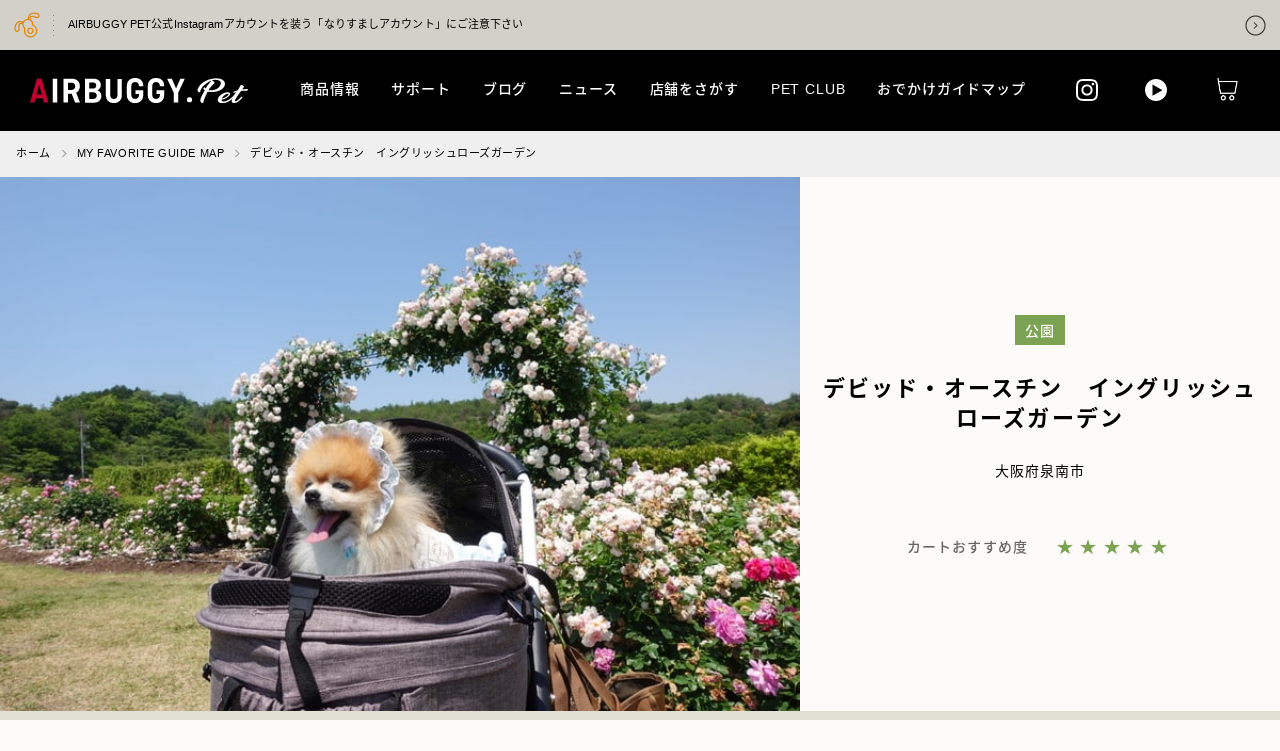

--- FILE ---
content_type: text/html; charset=UTF-8
request_url: https://www.airbuggy.pet/apc_guide/spot-62/
body_size: 32567
content:

<!DOCTYPE html>
<html dir="ltr" lang="ja" prefix="og: https://ogp.me/ns#">
<head>
	
<!-- Google Tag Manager -->
<script>(function(w,d,s,l,i){w[l]=w[l]||[];w[l].push({'gtm.start':
new Date().getTime(),event:'gtm.js'});var f=d.getElementsByTagName(s)[0],
j=d.createElement(s),dl=l!='dataLayer'?'&l='+l:'';j.async=true;j.src=
'https://www.googletagmanager.com/gtm.js?id='+i+dl;f.parentNode.insertBefore(j,f);
})(window,document,'script','dataLayer','GTM-NH92PPQ');</script>
<!-- End Google Tag Manager -->

<!-- Google Analytics -->
<script>
(function(i,s,o,g,r,a,m){i['GoogleAnalyticsObject']=r;i[r]=i[r]||function(){
(i[r].q=i[r].q||[]).push(arguments)},i[r].l=1*new Date();a=s.createElement(o),
m=s.getElementsByTagName(o)[0];a.async=1;a.src=g;m.parentNode.insertBefore(a,m)
})(window,document,'script','https://www.google-analytics.com/analytics.js','ga');
ga('create', 'UA-16162235-1', 'auto', {'allowLinker': true});
ga('require', 'linker');
ga('linker:autoLink', ['airbuggy.pet', 'store.airbuggy.com'] );
ga('send', 'pageview');
</script>
<!-- End Google Analytics -->
<meta charset="UTF-8">
<meta name="viewport" content="width=device-width, initial-scale=1">
<meta name="format-detection" content="telephone=no">


<meta name="keywords" content="エアバギー、ペットカート、ドッグ、ペット、3輪">
<meta name="description" content="ペットカートのエアバギーフォーペットで、愛犬とのお出かけをもっと楽しく快適に。(AirBuggy for Pet)">

<meta property="og:title" content="デビッド・オースチン イングリッシュローズガーデン - AIRBUGGY FOR PET | ペットカートのエアバギーAIRBUGGY FOR PET">
<meta property="og:type" content="article">
<meta property="og:url" content="https://www.airbuggy.pet/apc_guide/spot-62/">
<meta property="og:image" content="https://www.airbuggy.pet/assets/img/common/ogimage.jpg">
<meta property="og:site_name" content="AIRBUGGY FOR PET | ペットカートのエアバギー">
<meta property="og:description" content="ペットカートのエアバギーフォーペットで、愛犬とのお出かけをもっと楽しく快適に。(AirBuggy for Pet)">
<meta property="og:locale:alternate" content="ja_JP">
<meta property="og:locale:alternate" content="en_US">
<meta name="twitter:card" content="summary_large_image">
<meta name="twitter:site" content="@AirBuggy_Tweet">
<meta name="twitter:image" content="https://www.airbuggy.pet/assets/img/common/ogimage.jpg">

<meta name="msapplication-TileColor" content="#ffffff">
<meta name="msapplication-TileImage" content="/assets/img/favicons/mstile-144x144.png">
<link rel="shortcut icon" type="image/vnd.microsoft.icon" href="/assets/img/favicons/favicon.ico">
<link rel="icon" type="image/vnd.microsoft.icon" href="/assets/img/favicons/favicon.ico">
<link rel="apple-touch-icon" sizes="57x57" href="/assets/img/favicons/apple-touch-icon-57x57.png">
<link rel="apple-touch-icon" sizes="60x60" href="/assets/img/favicons/apple-touch-icon-60x60.png">
<link rel="apple-touch-icon" sizes="72x72" href="/assets/img/favicons/apple-touch-icon-72x72.png">
<link rel="apple-touch-icon" sizes="76x76" href="/assets/img/favicons/apple-touch-icon-76x76.png">
<link rel="apple-touch-icon" sizes="114x114" href="/assets/img/favicons/apple-touch-icon-114x114.png">
<link rel="apple-touch-icon" sizes="120x120" href="/assets/img/favicons/apple-touch-icon-120x120.png">
<link rel="apple-touch-icon" sizes="144x144" href="/assets/img/favicons/apple-touch-icon-144x144.png">
<link rel="apple-touch-icon" sizes="152x152" href="/assets/img/favicons/apple-touch-icon-152x152.png">
<link rel="apple-touch-icon" sizes="180x180" href="/assets/img/favicons/apple-touch-icon-180x180.png">
<link rel="icon" type="image/png" sizes="36x36" href="/assets/img/favicons/android-chrome-36x36.png">
<link rel="icon" type="image/png" sizes="48x48" href="/assets/img/favicons/android-chrome-48x48.png">
<link rel="icon" type="image/png" sizes="72x72" href="/assets/img/favicons/android-chrome-72x72.png">
<link rel="icon" type="image/png" sizes="96x96" href="/assets/img/favicons/android-chrome-96x96.png">
<link rel="icon" type="image/png" sizes="128x128" href="/assets/img/favicons/android-chrome-128x128.png">
<link rel="icon" type="image/png" sizes="152x152" href="/assets/img/favicons/android-chrome-152x152.png">
<link rel="icon" type="image/png" sizes="192x192" href="/assets/img/favicons/android-chrome-192x192.png">
<link rel="icon" type="image/png" sizes="256x256" href="/assets/img/favicons/android-chrome-256x256.png">
<link rel="icon" type="image/png" sizes="384x384" href="/assets/img/favicons/android-chrome-384x384.png">
<link rel="icon" type="image/png" sizes="512x512" href="/assets/img/favicons/android-chrome-512x512.png">
<link rel="icon" type="image/png" sizes="36x36" href="/assets/img/favicons/icon-36x36.png">
<link rel="icon" type="image/png" sizes="48x48" href="/assets/img/favicons/icon-48x48.png">
<link rel="icon" type="image/png" sizes="72x72" href="/assets/img/favicons/icon-72x72.png">
<link rel="icon" type="image/png" sizes="96x96" href="/assets/img/favicons/icon-96x96.png">
<link rel="icon" type="image/png" sizes="128x128" href="/assets/img/favicons/icon-128x128.png">
<link rel="icon" type="image/png" sizes="144x144" href="/assets/img/favicons/icon-144x144.png">
<link rel="icon" type="image/png" sizes="152x152" href="/assets/img/favicons/icon-152x152.png">
<link rel="icon" type="image/png" sizes="160x160" href="/assets/img/favicons/icon-160x160.png">
<link rel="icon" type="image/png" sizes="192x192" href="/assets/img/favicons/icon-192x192.png">
<link rel="icon" type="image/png" sizes="196x196" href="/assets/img/favicons/icon-196x196.png">
<link rel="icon" type="image/png" sizes="256x256" href="/assets/img/favicons/icon-256x256.png">
<link rel="icon" type="image/png" sizes="384x384" href="/assets/img/favicons/icon-384x384.png">
<link rel="icon" type="image/png" sizes="512x512" href="/assets/img/favicons/icon-512x512.png">
<link rel="icon" type="image/png" sizes="16x16" href="/assets/img/favicons/icon-16x16.png">
<link rel="icon" type="image/png" sizes="24x24" href="/assets/img/favicons/icon-24x24.png">
<link rel="icon" type="image/png" sizes="32x32" href="/assets/img/favicons/icon-32x32.png">
<link rel="manifest" href="/assets/img/favicons/manifest.json">
<link rel="stylesheet" href="/assets/css/main.min.css?240731">
<link rel="stylesheet" href="/assets/css/main.add.css?240409">





<!-- lifebuggy -->



<!--[if lt IE 9]>
<script src="//cdnjs.cloudflare.com/ajax/libs/html5shiv/3.7.2/html5shiv.min.js"></script>
<script src="//cdnjs.cloudflare.com/ajax/libs/respond.js/1.4.2/respond.min.js"></script>
<![endif]-->


	<style>img:is([sizes="auto" i], [sizes^="auto," i]) { contain-intrinsic-size: 3000px 1500px }</style>
	
		<!-- All in One SEO 4.8.5 - aioseo.com -->
		<title>デビッド・オースチン イングリッシュローズガーデン - AIRBUGGY FOR PET | ペットカートのエアバギー</title>
	<meta name="robots" content="max-image-preview:large" />
	<link rel="canonical" href="https://www.airbuggy.pet/apc_guide/spot-62/" />
	<meta name="generator" content="All in One SEO (AIOSEO) 4.8.5" />
		<meta property="og:locale" content="ja_JP" />
		<meta property="og:site_name" content="AIRBUGGY FOR PET | ペットカートのエアバギー - ペットカートのエアバギーフォーペットで、愛犬とのお出かけをもっと楽しく快適に。(AirBuggy for Pet)" />
		<meta property="og:type" content="article" />
		<meta property="og:title" content="デビッド・オースチン イングリッシュローズガーデン - AIRBUGGY FOR PET | ペットカートのエアバギー" />
		<meta property="og:url" content="https://www.airbuggy.pet/apc_guide/spot-62/" />
		<meta property="article:published_time" content="2022-09-23T06:04:40+00:00" />
		<meta property="article:modified_time" content="2022-11-09T05:08:38+00:00" />
		<meta name="twitter:card" content="summary_large_image" />
		<meta name="twitter:title" content="デビッド・オースチン イングリッシュローズガーデン - AIRBUGGY FOR PET | ペットカートのエアバギー" />
		<script type="application/ld+json" class="aioseo-schema">
			{"@context":"https:\/\/schema.org","@graph":[{"@type":"BreadcrumbList","@id":"https:\/\/www.airbuggy.pet\/apc_guide\/spot-62\/#breadcrumblist","itemListElement":[{"@type":"ListItem","@id":"https:\/\/www.airbuggy.pet#listItem","position":1,"name":"Home","item":"https:\/\/www.airbuggy.pet","nextItem":{"@type":"ListItem","@id":"https:\/\/www.airbuggy.pet\/apc_guide\/#listItem","name":"APC GUIDE"}},{"@type":"ListItem","@id":"https:\/\/www.airbuggy.pet\/apc_guide\/#listItem","position":2,"name":"APC GUIDE","item":"https:\/\/www.airbuggy.pet\/apc_guide\/","nextItem":{"@type":"ListItem","@id":"https:\/\/www.airbuggy.pet\/apc_guide\/spot-62\/#listItem","name":"\u30c7\u30d3\u30c3\u30c9\u30fb\u30aa\u30fc\u30b9\u30c1\u30f3\u3000\u30a4\u30f3\u30b0\u30ea\u30c3\u30b7\u30e5\u30ed\u30fc\u30ba\u30ac\u30fc\u30c7\u30f3"},"previousItem":{"@type":"ListItem","@id":"https:\/\/www.airbuggy.pet#listItem","name":"Home"}},{"@type":"ListItem","@id":"https:\/\/www.airbuggy.pet\/apc_guide\/spot-62\/#listItem","position":3,"name":"\u30c7\u30d3\u30c3\u30c9\u30fb\u30aa\u30fc\u30b9\u30c1\u30f3\u3000\u30a4\u30f3\u30b0\u30ea\u30c3\u30b7\u30e5\u30ed\u30fc\u30ba\u30ac\u30fc\u30c7\u30f3","previousItem":{"@type":"ListItem","@id":"https:\/\/www.airbuggy.pet\/apc_guide\/#listItem","name":"APC GUIDE"}}]},{"@type":"Organization","@id":"https:\/\/www.airbuggy.pet\/#organization","name":"AIRBUGGY FOR PET | \u30da\u30c3\u30c8\u30ab\u30fc\u30c8\u306e\u30a8\u30a2\u30d0\u30ae\u30fc","description":"\u30da\u30c3\u30c8\u30ab\u30fc\u30c8\u306e\u30a8\u30a2\u30d0\u30ae\u30fc\u30d5\u30a9\u30fc\u30da\u30c3\u30c8\u3067\u3001\u611b\u72ac\u3068\u306e\u304a\u51fa\u304b\u3051\u3092\u3082\u3063\u3068\u697d\u3057\u304f\u5feb\u9069\u306b\u3002(AirBuggy for Pet)","url":"https:\/\/www.airbuggy.pet\/"},{"@type":"WebPage","@id":"https:\/\/www.airbuggy.pet\/apc_guide\/spot-62\/#webpage","url":"https:\/\/www.airbuggy.pet\/apc_guide\/spot-62\/","name":"\u30c7\u30d3\u30c3\u30c9\u30fb\u30aa\u30fc\u30b9\u30c1\u30f3 \u30a4\u30f3\u30b0\u30ea\u30c3\u30b7\u30e5\u30ed\u30fc\u30ba\u30ac\u30fc\u30c7\u30f3 - AIRBUGGY FOR PET | \u30da\u30c3\u30c8\u30ab\u30fc\u30c8\u306e\u30a8\u30a2\u30d0\u30ae\u30fc","inLanguage":"ja","isPartOf":{"@id":"https:\/\/www.airbuggy.pet\/#website"},"breadcrumb":{"@id":"https:\/\/www.airbuggy.pet\/apc_guide\/spot-62\/#breadcrumblist"},"datePublished":"2022-09-23T15:04:40+09:00","dateModified":"2022-11-09T14:08:38+09:00"},{"@type":"WebSite","@id":"https:\/\/www.airbuggy.pet\/#website","url":"https:\/\/www.airbuggy.pet\/","name":"AIRBUGGY FOR PET | \u30da\u30c3\u30c8\u30ab\u30fc\u30c8\u306e\u30a8\u30a2\u30d0\u30ae\u30fc","description":"\u30da\u30c3\u30c8\u30ab\u30fc\u30c8\u306e\u30a8\u30a2\u30d0\u30ae\u30fc\u30d5\u30a9\u30fc\u30da\u30c3\u30c8\u3067\u3001\u611b\u72ac\u3068\u306e\u304a\u51fa\u304b\u3051\u3092\u3082\u3063\u3068\u697d\u3057\u304f\u5feb\u9069\u306b\u3002(AirBuggy for Pet)","inLanguage":"ja","publisher":{"@id":"https:\/\/www.airbuggy.pet\/#organization"}}]}
		</script>
		<!-- All in One SEO -->

<script type="text/javascript">
/* <![CDATA[ */
window._wpemojiSettings = {"baseUrl":"https:\/\/s.w.org\/images\/core\/emoji\/16.0.1\/72x72\/","ext":".png","svgUrl":"https:\/\/s.w.org\/images\/core\/emoji\/16.0.1\/svg\/","svgExt":".svg","source":{"concatemoji":"https:\/\/www.airbuggy.pet\/wp-includes\/js\/wp-emoji-release.min.js?ver=6.8.3"}};
/*! This file is auto-generated */
!function(s,n){var o,i,e;function c(e){try{var t={supportTests:e,timestamp:(new Date).valueOf()};sessionStorage.setItem(o,JSON.stringify(t))}catch(e){}}function p(e,t,n){e.clearRect(0,0,e.canvas.width,e.canvas.height),e.fillText(t,0,0);var t=new Uint32Array(e.getImageData(0,0,e.canvas.width,e.canvas.height).data),a=(e.clearRect(0,0,e.canvas.width,e.canvas.height),e.fillText(n,0,0),new Uint32Array(e.getImageData(0,0,e.canvas.width,e.canvas.height).data));return t.every(function(e,t){return e===a[t]})}function u(e,t){e.clearRect(0,0,e.canvas.width,e.canvas.height),e.fillText(t,0,0);for(var n=e.getImageData(16,16,1,1),a=0;a<n.data.length;a++)if(0!==n.data[a])return!1;return!0}function f(e,t,n,a){switch(t){case"flag":return n(e,"\ud83c\udff3\ufe0f\u200d\u26a7\ufe0f","\ud83c\udff3\ufe0f\u200b\u26a7\ufe0f")?!1:!n(e,"\ud83c\udde8\ud83c\uddf6","\ud83c\udde8\u200b\ud83c\uddf6")&&!n(e,"\ud83c\udff4\udb40\udc67\udb40\udc62\udb40\udc65\udb40\udc6e\udb40\udc67\udb40\udc7f","\ud83c\udff4\u200b\udb40\udc67\u200b\udb40\udc62\u200b\udb40\udc65\u200b\udb40\udc6e\u200b\udb40\udc67\u200b\udb40\udc7f");case"emoji":return!a(e,"\ud83e\udedf")}return!1}function g(e,t,n,a){var r="undefined"!=typeof WorkerGlobalScope&&self instanceof WorkerGlobalScope?new OffscreenCanvas(300,150):s.createElement("canvas"),o=r.getContext("2d",{willReadFrequently:!0}),i=(o.textBaseline="top",o.font="600 32px Arial",{});return e.forEach(function(e){i[e]=t(o,e,n,a)}),i}function t(e){var t=s.createElement("script");t.src=e,t.defer=!0,s.head.appendChild(t)}"undefined"!=typeof Promise&&(o="wpEmojiSettingsSupports",i=["flag","emoji"],n.supports={everything:!0,everythingExceptFlag:!0},e=new Promise(function(e){s.addEventListener("DOMContentLoaded",e,{once:!0})}),new Promise(function(t){var n=function(){try{var e=JSON.parse(sessionStorage.getItem(o));if("object"==typeof e&&"number"==typeof e.timestamp&&(new Date).valueOf()<e.timestamp+604800&&"object"==typeof e.supportTests)return e.supportTests}catch(e){}return null}();if(!n){if("undefined"!=typeof Worker&&"undefined"!=typeof OffscreenCanvas&&"undefined"!=typeof URL&&URL.createObjectURL&&"undefined"!=typeof Blob)try{var e="postMessage("+g.toString()+"("+[JSON.stringify(i),f.toString(),p.toString(),u.toString()].join(",")+"));",a=new Blob([e],{type:"text/javascript"}),r=new Worker(URL.createObjectURL(a),{name:"wpTestEmojiSupports"});return void(r.onmessage=function(e){c(n=e.data),r.terminate(),t(n)})}catch(e){}c(n=g(i,f,p,u))}t(n)}).then(function(e){for(var t in e)n.supports[t]=e[t],n.supports.everything=n.supports.everything&&n.supports[t],"flag"!==t&&(n.supports.everythingExceptFlag=n.supports.everythingExceptFlag&&n.supports[t]);n.supports.everythingExceptFlag=n.supports.everythingExceptFlag&&!n.supports.flag,n.DOMReady=!1,n.readyCallback=function(){n.DOMReady=!0}}).then(function(){return e}).then(function(){var e;n.supports.everything||(n.readyCallback(),(e=n.source||{}).concatemoji?t(e.concatemoji):e.wpemoji&&e.twemoji&&(t(e.twemoji),t(e.wpemoji)))}))}((window,document),window._wpemojiSettings);
/* ]]> */
</script>
<style id='wp-emoji-styles-inline-css' type='text/css'>

	img.wp-smiley, img.emoji {
		display: inline !important;
		border: none !important;
		box-shadow: none !important;
		height: 1em !important;
		width: 1em !important;
		margin: 0 0.07em !important;
		vertical-align: -0.1em !important;
		background: none !important;
		padding: 0 !important;
	}
</style>
<link rel='stylesheet' id='wp-block-library-css' href='https://www.airbuggy.pet/wp-includes/css/dist/block-library/style.min.css?ver=6.8.3' type='text/css' media='all' />
<style id='classic-theme-styles-inline-css' type='text/css'>
/*! This file is auto-generated */
.wp-block-button__link{color:#fff;background-color:#32373c;border-radius:9999px;box-shadow:none;text-decoration:none;padding:calc(.667em + 2px) calc(1.333em + 2px);font-size:1.125em}.wp-block-file__button{background:#32373c;color:#fff;text-decoration:none}
</style>
<style id='global-styles-inline-css' type='text/css'>
:root{--wp--preset--aspect-ratio--square: 1;--wp--preset--aspect-ratio--4-3: 4/3;--wp--preset--aspect-ratio--3-4: 3/4;--wp--preset--aspect-ratio--3-2: 3/2;--wp--preset--aspect-ratio--2-3: 2/3;--wp--preset--aspect-ratio--16-9: 16/9;--wp--preset--aspect-ratio--9-16: 9/16;--wp--preset--color--black: #000000;--wp--preset--color--cyan-bluish-gray: #abb8c3;--wp--preset--color--white: #ffffff;--wp--preset--color--pale-pink: #f78da7;--wp--preset--color--vivid-red: #cf2e2e;--wp--preset--color--luminous-vivid-orange: #ff6900;--wp--preset--color--luminous-vivid-amber: #fcb900;--wp--preset--color--light-green-cyan: #7bdcb5;--wp--preset--color--vivid-green-cyan: #00d084;--wp--preset--color--pale-cyan-blue: #8ed1fc;--wp--preset--color--vivid-cyan-blue: #0693e3;--wp--preset--color--vivid-purple: #9b51e0;--wp--preset--gradient--vivid-cyan-blue-to-vivid-purple: linear-gradient(135deg,rgba(6,147,227,1) 0%,rgb(155,81,224) 100%);--wp--preset--gradient--light-green-cyan-to-vivid-green-cyan: linear-gradient(135deg,rgb(122,220,180) 0%,rgb(0,208,130) 100%);--wp--preset--gradient--luminous-vivid-amber-to-luminous-vivid-orange: linear-gradient(135deg,rgba(252,185,0,1) 0%,rgba(255,105,0,1) 100%);--wp--preset--gradient--luminous-vivid-orange-to-vivid-red: linear-gradient(135deg,rgba(255,105,0,1) 0%,rgb(207,46,46) 100%);--wp--preset--gradient--very-light-gray-to-cyan-bluish-gray: linear-gradient(135deg,rgb(238,238,238) 0%,rgb(169,184,195) 100%);--wp--preset--gradient--cool-to-warm-spectrum: linear-gradient(135deg,rgb(74,234,220) 0%,rgb(151,120,209) 20%,rgb(207,42,186) 40%,rgb(238,44,130) 60%,rgb(251,105,98) 80%,rgb(254,248,76) 100%);--wp--preset--gradient--blush-light-purple: linear-gradient(135deg,rgb(255,206,236) 0%,rgb(152,150,240) 100%);--wp--preset--gradient--blush-bordeaux: linear-gradient(135deg,rgb(254,205,165) 0%,rgb(254,45,45) 50%,rgb(107,0,62) 100%);--wp--preset--gradient--luminous-dusk: linear-gradient(135deg,rgb(255,203,112) 0%,rgb(199,81,192) 50%,rgb(65,88,208) 100%);--wp--preset--gradient--pale-ocean: linear-gradient(135deg,rgb(255,245,203) 0%,rgb(182,227,212) 50%,rgb(51,167,181) 100%);--wp--preset--gradient--electric-grass: linear-gradient(135deg,rgb(202,248,128) 0%,rgb(113,206,126) 100%);--wp--preset--gradient--midnight: linear-gradient(135deg,rgb(2,3,129) 0%,rgb(40,116,252) 100%);--wp--preset--font-size--small: 13px;--wp--preset--font-size--medium: 20px;--wp--preset--font-size--large: 36px;--wp--preset--font-size--x-large: 42px;--wp--preset--spacing--20: 0.44rem;--wp--preset--spacing--30: 0.67rem;--wp--preset--spacing--40: 1rem;--wp--preset--spacing--50: 1.5rem;--wp--preset--spacing--60: 2.25rem;--wp--preset--spacing--70: 3.38rem;--wp--preset--spacing--80: 5.06rem;--wp--preset--shadow--natural: 6px 6px 9px rgba(0, 0, 0, 0.2);--wp--preset--shadow--deep: 12px 12px 50px rgba(0, 0, 0, 0.4);--wp--preset--shadow--sharp: 6px 6px 0px rgba(0, 0, 0, 0.2);--wp--preset--shadow--outlined: 6px 6px 0px -3px rgba(255, 255, 255, 1), 6px 6px rgba(0, 0, 0, 1);--wp--preset--shadow--crisp: 6px 6px 0px rgba(0, 0, 0, 1);}:where(.is-layout-flex){gap: 0.5em;}:where(.is-layout-grid){gap: 0.5em;}body .is-layout-flex{display: flex;}.is-layout-flex{flex-wrap: wrap;align-items: center;}.is-layout-flex > :is(*, div){margin: 0;}body .is-layout-grid{display: grid;}.is-layout-grid > :is(*, div){margin: 0;}:where(.wp-block-columns.is-layout-flex){gap: 2em;}:where(.wp-block-columns.is-layout-grid){gap: 2em;}:where(.wp-block-post-template.is-layout-flex){gap: 1.25em;}:where(.wp-block-post-template.is-layout-grid){gap: 1.25em;}.has-black-color{color: var(--wp--preset--color--black) !important;}.has-cyan-bluish-gray-color{color: var(--wp--preset--color--cyan-bluish-gray) !important;}.has-white-color{color: var(--wp--preset--color--white) !important;}.has-pale-pink-color{color: var(--wp--preset--color--pale-pink) !important;}.has-vivid-red-color{color: var(--wp--preset--color--vivid-red) !important;}.has-luminous-vivid-orange-color{color: var(--wp--preset--color--luminous-vivid-orange) !important;}.has-luminous-vivid-amber-color{color: var(--wp--preset--color--luminous-vivid-amber) !important;}.has-light-green-cyan-color{color: var(--wp--preset--color--light-green-cyan) !important;}.has-vivid-green-cyan-color{color: var(--wp--preset--color--vivid-green-cyan) !important;}.has-pale-cyan-blue-color{color: var(--wp--preset--color--pale-cyan-blue) !important;}.has-vivid-cyan-blue-color{color: var(--wp--preset--color--vivid-cyan-blue) !important;}.has-vivid-purple-color{color: var(--wp--preset--color--vivid-purple) !important;}.has-black-background-color{background-color: var(--wp--preset--color--black) !important;}.has-cyan-bluish-gray-background-color{background-color: var(--wp--preset--color--cyan-bluish-gray) !important;}.has-white-background-color{background-color: var(--wp--preset--color--white) !important;}.has-pale-pink-background-color{background-color: var(--wp--preset--color--pale-pink) !important;}.has-vivid-red-background-color{background-color: var(--wp--preset--color--vivid-red) !important;}.has-luminous-vivid-orange-background-color{background-color: var(--wp--preset--color--luminous-vivid-orange) !important;}.has-luminous-vivid-amber-background-color{background-color: var(--wp--preset--color--luminous-vivid-amber) !important;}.has-light-green-cyan-background-color{background-color: var(--wp--preset--color--light-green-cyan) !important;}.has-vivid-green-cyan-background-color{background-color: var(--wp--preset--color--vivid-green-cyan) !important;}.has-pale-cyan-blue-background-color{background-color: var(--wp--preset--color--pale-cyan-blue) !important;}.has-vivid-cyan-blue-background-color{background-color: var(--wp--preset--color--vivid-cyan-blue) !important;}.has-vivid-purple-background-color{background-color: var(--wp--preset--color--vivid-purple) !important;}.has-black-border-color{border-color: var(--wp--preset--color--black) !important;}.has-cyan-bluish-gray-border-color{border-color: var(--wp--preset--color--cyan-bluish-gray) !important;}.has-white-border-color{border-color: var(--wp--preset--color--white) !important;}.has-pale-pink-border-color{border-color: var(--wp--preset--color--pale-pink) !important;}.has-vivid-red-border-color{border-color: var(--wp--preset--color--vivid-red) !important;}.has-luminous-vivid-orange-border-color{border-color: var(--wp--preset--color--luminous-vivid-orange) !important;}.has-luminous-vivid-amber-border-color{border-color: var(--wp--preset--color--luminous-vivid-amber) !important;}.has-light-green-cyan-border-color{border-color: var(--wp--preset--color--light-green-cyan) !important;}.has-vivid-green-cyan-border-color{border-color: var(--wp--preset--color--vivid-green-cyan) !important;}.has-pale-cyan-blue-border-color{border-color: var(--wp--preset--color--pale-cyan-blue) !important;}.has-vivid-cyan-blue-border-color{border-color: var(--wp--preset--color--vivid-cyan-blue) !important;}.has-vivid-purple-border-color{border-color: var(--wp--preset--color--vivid-purple) !important;}.has-vivid-cyan-blue-to-vivid-purple-gradient-background{background: var(--wp--preset--gradient--vivid-cyan-blue-to-vivid-purple) !important;}.has-light-green-cyan-to-vivid-green-cyan-gradient-background{background: var(--wp--preset--gradient--light-green-cyan-to-vivid-green-cyan) !important;}.has-luminous-vivid-amber-to-luminous-vivid-orange-gradient-background{background: var(--wp--preset--gradient--luminous-vivid-amber-to-luminous-vivid-orange) !important;}.has-luminous-vivid-orange-to-vivid-red-gradient-background{background: var(--wp--preset--gradient--luminous-vivid-orange-to-vivid-red) !important;}.has-very-light-gray-to-cyan-bluish-gray-gradient-background{background: var(--wp--preset--gradient--very-light-gray-to-cyan-bluish-gray) !important;}.has-cool-to-warm-spectrum-gradient-background{background: var(--wp--preset--gradient--cool-to-warm-spectrum) !important;}.has-blush-light-purple-gradient-background{background: var(--wp--preset--gradient--blush-light-purple) !important;}.has-blush-bordeaux-gradient-background{background: var(--wp--preset--gradient--blush-bordeaux) !important;}.has-luminous-dusk-gradient-background{background: var(--wp--preset--gradient--luminous-dusk) !important;}.has-pale-ocean-gradient-background{background: var(--wp--preset--gradient--pale-ocean) !important;}.has-electric-grass-gradient-background{background: var(--wp--preset--gradient--electric-grass) !important;}.has-midnight-gradient-background{background: var(--wp--preset--gradient--midnight) !important;}.has-small-font-size{font-size: var(--wp--preset--font-size--small) !important;}.has-medium-font-size{font-size: var(--wp--preset--font-size--medium) !important;}.has-large-font-size{font-size: var(--wp--preset--font-size--large) !important;}.has-x-large-font-size{font-size: var(--wp--preset--font-size--x-large) !important;}
:where(.wp-block-post-template.is-layout-flex){gap: 1.25em;}:where(.wp-block-post-template.is-layout-grid){gap: 1.25em;}
:where(.wp-block-columns.is-layout-flex){gap: 2em;}:where(.wp-block-columns.is-layout-grid){gap: 2em;}
:root :where(.wp-block-pullquote){font-size: 1.5em;line-height: 1.6;}
</style>
<link rel="https://api.w.org/" href="https://www.airbuggy.pet/wp-json/" /><link rel="alternate" title="JSON" type="application/json" href="https://www.airbuggy.pet/wp-json/wp/v2/apc_guide/46148" /><link rel="EditURI" type="application/rsd+xml" title="RSD" href="https://www.airbuggy.pet/xmlrpc.php?rsd" />
<meta name="generator" content="WordPress 6.8.3" />
<link rel='shortlink' href='https://www.airbuggy.pet/?p=46148' />
<link rel="alternate" title="oEmbed (JSON)" type="application/json+oembed" href="https://www.airbuggy.pet/wp-json/oembed/1.0/embed?url=https%3A%2F%2Fwww.airbuggy.pet%2Fapc_guide%2Fspot-62%2F" />
<link rel="alternate" title="oEmbed (XML)" type="text/xml+oembed" href="https://www.airbuggy.pet/wp-json/oembed/1.0/embed?url=https%3A%2F%2Fwww.airbuggy.pet%2Fapc_guide%2Fspot-62%2F&#038;format=xml" />
<link rel="alternate" href="https://www.airbuggy.pet/apc_guide/spot-62/" hreflang="x-default" />
</head>

<body class="wp-singular apc_guide-template-default single single-apc_guide postid-46148 wp-theme-airbuggy-pet jp">

<!-- Google Tag Manager (noscript) -->
<noscript><iframe src="https://www.googletagmanager.com/ns.html?id=GTM-NH92PPQ"
height="0" width="0" style="display:none;visibility:hidden"></iframe></noscript>
<!-- End Google Tag Manager (noscript) -->
	

<div id="fb-root"></div>
<script>
(function(d, s, id) {
    var js, fjs = d.getElementsByTagName(s)[0];
    if (d.getElementById(id)) return;
    js = d.createElement(s);
    js.id = id;
    js.src = 'https://connect.facebook.net/ja_JP/sdk.js#xfbml=1&version=v2.12&appId=180786636053299';
    fjs.parentNode.insertBefore(js, fjs);
}(document, 'script', 'facebook-jssdk'));
</script>
<div id="wrap">


<div class="caution-box">
    <a href="/news/20251120/">
        <div class="caution-icon"><img src="/assets/img/common/ico_header_fordog.png" alt=""></div>
        <p class="caution-txt">AIRBUGGY PET公式Instagramアカウントを装う「なりすましアカウント」にご注意下さい</p>
        <div class="caution-arrow"><img src="/assets/img/common/caution_arrow.png" alt=""></div>
    </a>
</div>

<header>
    <div class="logo-box">
        <h1><a href="https://www.airbuggy.pet/" class="hover-alpha"><img src="/assets/img/common/logo.svg" alt="AIRBUGGY FOR PET | ペットカートのエアバギー"></a></h1>
    </div>
    <div class="logo-s">
        <a href="https://www.airbuggy.pet/" class="hover-alpha"><img src="/assets/img/common/logo.svg" alt="AIRBUGGY FOR PET | ペットカートのエアバギー"></a>
    </div>
    <div class="head-box pc">
        <div class="sns-lang-box">
            <div class="sns-box">
                <ul>
                    <li class="hover-alpha"><a href="https://www.instagram.com/airbuggy_petandlife/" target="_blank" rel="noopener"><img src="/assets/img/common/ico_insta.svg" width="48" height="48" alt="Instagram"></a></li>
                    <li class="hover-alpha"><a href="/video_manual/"><img src="/assets/img/common/ico_movie.svg" width="48" height="48" alt="動画マニュアル"></a></li>
                </ul>
            </div>
            
            <!--<div class="lang-box"><ul><li><a href="https://www.airbuggy.pet/apc_guide/spot-62/" title="JP" class="current_language">JP</a></li><li><a href="https://www.airbuggy.pet/en/" title="EN">EN</a></li><li><a href="https://eu.airbuggy.pet" title="EU" target="_blank">EU</a></li></ul></div>-->            
        </div>
        <div class="main-navi">
            <nav>
                <ul>
                    <li class="hover-nav"><a href="/dome/">商品情報<span class="bar first"></span></a></li>
                    <li class="hover-nav"><a href="/warranty/">サポート<span class="bar"></span></a></li>
                                          <li class="hover-nav"><a href="/feature/">ブログ<span class="bar"></span></a></li>
                      <li class="hover-nav store"><a href="/news/">ニュース<span class="bar"></span></a></li>
                                        <li class="hover-nav store"><a href="/store/">店舗をさがす<span class="bar"></span></a></li>
                                          <li class="hover-nav store"><a href="/pet-club/">PET CLUB<span class="bar"></span></a></li>
                      <li class="hover-nav store"><a href="/apc_guide/">おでかけガイドマップ<span class="bar"></span></a></li>
                                    </ul>
            </nav>
        </div>
        <div class="btn-box">
            <ul><!--
                <li class="search">
                    <div class="hover-alpha">
                        <p class="search-txt">検索する</p>
                    </div>
                </li>-->
                <li class="onlinestore">
                    <a href="https://store.airbuggy.com/c/pet" target="_blank" onclick="ga('send','event','ec','click','online_rakuten', 1, {'nonInteraction': 1});" class="hover-alpha">
                        <p>オンライン<span>ストア</span></p>
                    </a>
                </li>
            </ul>
        </div>
    </div>
    <nav class="hover-box pc">
        <div class="inner">
            <div class="product">
                <ul>
                    <li>
                        <a href="/dome/">
                            <span>DOME シリーズ</span>
                            <div class="image">
                                <img src="/assets/img/common/img_hover_product_dome.png" alt="">
                            </div>
                        </a>
                    </li>
                    <li>
                        <a href="/cube/">
                            <span>CUBE シリーズ</span>
                            <div class="image">
                                <img src="/assets/img/common/img_hover_product_cube.png" alt="">
                            </div>
                        </a>
                    </li>
                                          <li>
                          <a href="/fitt/">
                              <span>FITT シリーズ</span>
                              <div class="image">
                                  <img src="/assets/img/common/img_hover_product_fit.png" alt="">
                              </div>
                          </a>
                      </li>
                                        <li>
                        <a href="/3way-backpack-carrier/">
                            <span>3WAY BACKPACK</span>
                            <div class="image">
                                <img src="/assets/img/common/img_hover_product_carry.png" alt="">
                            </div>
                        </a>
                    </li>
                    <li>
                        <a href="/accessory/">
                            <span>アクセサリ</span>
                            <div class="image">
                                <img src="/assets/img/common/img_hover_product_option.png" alt="">
                            </div>
                        </a>
                    </li>
                    <li>
                        <a href="/cat/">
                            <span>FOR CAT他</span>
                            <div class="image">
                                <img src="/assets/img/common/img_hover_product_cat.png" alt="">
                            </div>
                        </a>
                    </li>
                                          <li>
                          <a href="https://www.airbuggy.com/special/lifebuggy/" target="_blank">
                              <span>ライフバギー</span>
                              <div class="image">
                                  <img src="/assets/img/common/img_hover_product_lifebuggy.png" alt="">
                              </div>
                          </a>
                      </li>
                                    </ul>
            </div>
            <div class="support">
                <ul>
                    <li>
                        <a href="/catalog_manual/">
                            <span>カタログ＆<br>マニュアル</span>
                            <div class="image">
                                <img src="/assets/img/common/img_hover_support_catalogue.png" alt="">
                            </div>
                        </a>
                    </li>
                    <li>
                        <a href="/airtire_mainte/">
                            <span>エアタイヤの<br>メンテナンス</span>
                            <div class="image">
                                <img src="/assets/img/common/img_hover_support_airtire.png" alt="">
                            </div>
                        </a>
                    </li>
                    <li>
                        <a href="/video_manual/">
                            <span>動画マニュアル</span>
                            <div class="image">
                                <img src="/assets/img/common/img_hover_support_video.png" alt="">
                            </div>
                        </a>
                    </li>
                    <li>
                        <a href="/faq/">
                            <span>FAQ</span>
                            <div class="image">
                                <img src="/assets/img/common/img_hover_support_faq.png" alt="">
                            </div>
                        </a>
                    </li>
                    <li>
                        <a href="/warranty/">
                            <span>保証と修理</span>
                            <div class="image">
                                <img src="/assets/img/common/img_hover_support_guarantee.png" alt="">
                            </div>
                        </a>
                    </li>
                    <li>
                        <a href="https://gmp-international.com/contact" target="_blank">
                            <span>お問い合わせ</span>
                            <div class="image">
                                <img src="/assets/img/common/img_hover_support_contact.png" alt="お問い合わせ">
                            </div>
                        </a>
                    </li>
                </ul>
            </div>
            <div class="feature">
                <ul>

                    
                    <li>
                        <a href="https://www.airbuggy.pet/feature/2025build_award/">
                            <div class="image">
                                <img src="https://www.airbuggy.pet/wp-content/uploads/2025/12/pc-2-640x287.webp" alt="">
                            </div>
                            <div class="ttl">
                                                                <p class="description">2025年いちばん選ばれたのはコレ！BUILD人気カスタムランキング発表！</p>
                            </div>
                        </a>
                    </li>
                    
                    
                    <li>
                        <a href="https://www.airbuggy.pet/feature/rental_cart/">
                            <div class="image">
                                <img src="https://www.airbuggy.pet/wp-content/uploads/2025/11/pc-6-640x287.webp" alt="">
                            </div>
                            <div class="ttl">
                                                                <p class="description">【最新情報】エアバギーを各地でお試しできます！試乗レンタルカート取扱店舗（2025年更新）</p>
                            </div>
                        </a>
                    </li>
                    
                    
                    <li>
                        <a href="https://www.airbuggy.pet/feature/pl_osaka_cafe/">
                            <div class="image">
                                <img src="https://www.airbuggy.pet/wp-content/uploads/2025/11/pc-640x287.webp" alt="">
                            </div>
                            <div class="ttl">
                                <p class="feature__label staffblog">STAFF BLOG</p>                                <p class="description">PET&#038;LIFE大阪店スタッフおすすめ！愛犬と一緒に行けるカフェ3選☕🐾</p>
                            </div>
                        </a>
                    </li>
                    
                                        
                </ul>
                <div class="btn-temp btn-more"><a href="/feature/">ブログ一覧へ</a></div>
            </div>
        </div>
    </nav>
</header><link rel="preconnect" href="https://fonts.googleapis.com">
<link rel="preconnect" href="https://fonts.gstatic.com" crossorigin>
<link href="https://fonts.googleapis.com/css2?family=Jost:wght@400;500;600&display=swap" rel="stylesheet">
<link rel="stylesheet" type="text/css" href="/assets/css/apc-guide.css">
<link rel="stylesheet" type="text/css" href="//cdn.jsdelivr.net/npm/slick-carousel@1.8.1/slick/slick.css"/>

<main id="apc-guide-detail">

    <div id="breadcrumbs">
        <ol>
            <li><a href="https://www.airbuggy.pet/">ホーム</a></li>
            <li><a href="/apc_guide/">MY FAVORITE GUIDE MAP</a></li>
            <li>デビッド・オースチン　イングリッシュローズガーデン</li>
        </ol>
    </div>

    <div id="detail_mv" class="detail_mv">
        <div class="upper">
            <div class="main_info">
                <p class="label fade"><span class="cat_park">公園</span></p>
                <p class="spot_name fade">デビッド・オースチン　イングリッシュローズガーデン</p>
                <p class="area cat_park fade">大阪府泉南市</p>
                <div class="rate">
                    <p class="rate_ttl fade">カートおすすめ度</p>
                    <p class="rate_img fade"><span class="rating cat_park" data-rate="5"></span></p>
                </div>
            </div>
        </div>
        <div class="lower">
            <img class="fade" src="https://www.airbuggy.pet/wp-content/uploads/2022/09/2fe98376974b311280bc4781f11db840.jpg">
        </div>
    </div>
    <div class="recommend_area">
        <div class="inner">
            <div class="txt_area">
                <p class="user_name fade">Michaさんのおすすめ</p>
                <div class="pet_info show_pc">
                    <p class="pet_tag fade">DOG</p>
                    <p class="pet_name fade">ぽぽプリンセスポッキーちゃん</p>
                    <p class="pet_detail fade">（ポメラニアン）</p>
                </div>
                <div class="pet_info show_sp">
                    <div class="inner">
                        <p class="pet_tag fade">DOG</p>
                        <p class="pet_name fade">ぽぽプリンセスポッキーちゃん</p>
                    </div>
                    <p class="pet_detail fade">（ポメラニアン）</p>
                </div>

                <p class="recommend_txt fade">本場イギリスの、イングリッシュローズのローズガーデンとプランツセンターです。お手入れされた薔薇園をわんこと散策できます(人手足らずでたまにボーボーなときあり笑)。<br />
<br>
                  <a class="insta_link" href="https://www.instagram.com/popo_princess_pocky/" target="_blank">@popo_princess_pocky</a></p>
            </div>

            
              <div class="slick-slider fade">
  
                  
                  <div class="slick-inner">
                      <img class="thumb" src="https://www.airbuggy.pet/wp-content/uploads/2022/09/3b9f5f71207a8a001e778b68fd8a7256-546x365.jpg">
                      <p class="caption">バラの前でパチリ　大きなバラのアーチも美しいです</p>
                  </div>
                  
                  
                  <div class="slick-inner">
                      <img class="thumb" src="https://www.airbuggy.pet/wp-content/uploads/2022/09/701a211470270f7e2250ce1770d5eaec-546x365.jpg">
                      <p class="caption">気に入ったバラはプランツセンターで購入できますよ♪ このピンクのイングリッシュローズ、ガートルートジェキルさんをお迎えしました！</p>
                  </div>
                  
                  
                  <div class="slick-inner">
                      <img class="thumb" src="https://www.airbuggy.pet/wp-content/uploads/2022/09/3c2d77ca45db78e269b4ea88ed3024ab-546x365.jpg">
                      <p class="caption">たくさんのイングリッシュローズ。５月が最盛期。</p>
                  </div>
                  
                  
                  <div class="slick-inner">
                      <img class="thumb" src="https://www.airbuggy.pet/wp-content/uploads/2022/09/21388009f7f4eb17e092b26773a35764-546x365.jpg">
                      <p class="caption">看板	</p>
                  </div>
                  
                  
                  <div class="slick-inner">
                      <img class="thumb" src="https://www.airbuggy.pet/wp-content/uploads/2022/09/34474eced3398324db5b0cab87754457-546x365.jpg">
                      <p class="caption">ショップでは、さまざまなローズグッズや園芸用品も買えます。ローズの香りのシャンプーとかオススメ♪ </p>
                  </div>
                  
                  
                  <div class="slick-inner">
                      <img class="thumb" src="https://www.airbuggy.pet/wp-content/uploads/2022/09/b280d9354648336b6d5225395bd24a41-546x365.jpg">
                      <p class="caption">色んな品種のイングリッシュローズが販売されてます。	</p>
                  </div>
                  
                  
                  <div class="slick-inner">
                      <img class="thumb" src="https://www.airbuggy.pet/wp-content/uploads/2022/09/23a2b5cfac7e105ab2adf6e669189383.jpg">
                      <p class="caption">イングリッシュローズ、買ったよー！</p>
                  </div>
                  
                  
              </div>

            
        </div>
    </div>

    <div class="info_area">
        <div class="inner">
            <h3><img class="fade" src="/assets/img/apc-guide/spot/common/info_h3_ttl_pc.svg" alt="INFO 新着情報"></h3>
        </div>
        <div class="info_map_area fade">
            <script>
              function initMap() {
                var mapPosition = new google.maps.LatLng(34.3395071,135.2697524);//緯度経度
                var map = new google.maps.Map(document.getElementById('gmap'), {
                zoom: 16,//ズーム
                center: mapPosition,
                mapTypeControl: false,
                scrollwheel: false, // ホイール操作で拡大縮小させるかどうか
                streetViewControl: false,
                fullscreenControl: false,
                styles: [
  {
    "elementType": "geometry",
    "stylers": [
      {
        "color": "#f5f5f5"
      },
      {
        "visibility": "on"
      }
    ]
  },
  {
    "elementType": "labels.icon",
    "stylers": [
      {
        "visibility": "off"
      }
    ]
  },
  {
    "elementType": "labels.text.fill",
    "stylers": [
      {
        "color": "#616161"
      }
    ]
  },
  {
    "elementType": "labels.text.stroke",
    "stylers": [
      {
        "color": "#f5f5f5"
      }
    ]
  },
  {
    "featureType": "administrative.land_parcel",
    "stylers": [
      {
        "visibility": "simplified"
      }
    ]
  },
  {
    "featureType": "administrative.land_parcel",
    "elementType": "labels",
    "stylers": [
      {
        "visibility": "off"
      }
    ]
  },
  {
    "featureType": "administrative.land_parcel",
    "elementType": "labels.text.fill",
    "stylers": [
      {
        "color": "#bdbdbd"
      }
    ]
  },
  {
    "featureType": "administrative.locality",
    "stylers": [
      {
        "color": "#9e9e9e"
      },
      {
        "visibility": "simplified"
      }
    ]
  },
  {
    "featureType": "administrative.neighborhood",
    "stylers": [
      {
        "color": "#9e9e9e"
      },
      {
        "visibility": "simplified"
      }
    ]
  },
  {
    "featureType": "poi",
    "stylers": [
      {
        "color": "#9e9e9e"
      }
    ]
  },
  {
    "featureType": "poi",
    "elementType": "geometry",
    "stylers": [
      {
        "color": "#eeeeee"
      }
    ]
  },
  {
    "featureType": "poi",
    "elementType": "labels.text",
    "stylers": [
      {
        "visibility": "off"
      }
    ]
  },
  {
    "featureType": "poi",
    "elementType": "labels.text.fill",
    "stylers": [
      {
        "color": "#757575"
      }
    ]
  },
  {
    "featureType": "poi.attraction",
    "stylers": [
      {
        "color": "#9e9e9e"
      },
      {
        "visibility": "simplified"
      }
    ]
  },
  {
    "featureType": "poi.business",
    "stylers": [
      {
        "color": "#9e9e9e"
      },
      {
        "visibility": "simplified"
      }
    ]
  },
  {
    "featureType": "poi.business",
    "elementType": "labels.icon",
    "stylers": [
      {
        "color": "#9e9e9e"
      },
      {
        "visibility": "simplified"
      }
    ]
  },
  {
    "featureType": "poi.park",
    "stylers": [
      {
        "color": "#9e9e9e"
      },
      {
        "visibility": "simplified"
      }
    ]
  },
  {
    "featureType": "poi.park",
    "elementType": "geometry",
    "stylers": [
      {
        "color": "#e5e5e5"
      }
    ]
  },
  {
    "featureType": "poi.park",
    "elementType": "labels.text.fill",
    "stylers": [
      {
        "color": "#9e9e9e"
      }
    ]
  },
  {
    "featureType": "poi.place_of_worship",
    "stylers": [
      {
        "color": "#9e9e9e"
      },
      {
        "visibility": "simplified"
      }
    ]
  },
  {
    "featureType": "road",
    "elementType": "geometry",
    "stylers": [
      {
        "color": "#ffffff"
      }
    ]
  },
  {
    "featureType": "road",
    "elementType": "geometry.stroke",
    "stylers": [
      {
        "visibility": "on"
      }
    ]
  },
  {
    "featureType": "road.arterial",
    "elementType": "labels.text.fill",
    "stylers": [
      {
        "color": "#757575"
      }
    ]
  },
  {
    "featureType": "road.highway",
    "elementType": "geometry",
    "stylers": [
      {
        "color": "#dadada"
      }
    ]
  },
  {
    "featureType": "road.highway",
    "elementType": "labels.text.fill",
    "stylers": [
      {
        "color": "#616161"
      }
    ]
  },
  {
    "featureType": "road.local",
    "elementType": "labels",
    "stylers": [
      {
        "visibility": "off"
      }
    ]
  },
  {
    "featureType": "road.local",
    "elementType": "labels.text.fill",
    "stylers": [
      {
        "color": "#9e9e9e"
      }
    ]
  },
  {
    "featureType": "transit",
    "stylers": [
      {
        "color": "#9e9e9e"
      },
      {
        "visibility": "simplified"
      }
    ]
  },
  {
    "featureType": "transit",
    "elementType": "labels.icon",
    "stylers": [
      {
        "color": "#9e9e9e"
      },
      {
        "visibility": "simplified"
      }
    ]
  },
  {
    "featureType": "transit.line",
    "elementType": "geometry",
    "stylers": [
      {
        "color": "#e5e5e5"
      }
    ]
  },
  {
    "featureType": "transit.station",
    "elementType": "geometry",
    "stylers": [
      {
        "color": "#eeeeee"
      }
    ]
  },
  {
    "featureType": "water",
    "elementType": "geometry",
    "stylers": [
      {
        "color": "#c9c9c9"
      }
    ]
  },
  {
    "featureType": "water",
    "elementType": "labels.text.fill",
    "stylers": [
      {
        "color": "#9e9e9e"
      }
    ]
  }
]
              });
                var marker = new google.maps.Marker({
                position: mapPosition,
                map: map,
                icon: {
                    url: '/assets/img/apc-guide/spot/common/map_icon_cat_park.svg',
                    scaledSize : new google.maps.Size(28,42)    //マーカー画像のサイズ
                }
                });
              }
            </script>
            <script async src="https://maps.googleapis.com/maps/api/js?key=AIzaSyCiO8J2PODBYL34DK45_sQNphNRej0_wvk&callback=initMap"></script>

            <div id="gmap"></div>
            <a class="map_link" href="https://www.google.com/maps/search/?api=1&query=34.3395071,135.2697524" target="_blank" >Google Map</a>
        </div>
        <div class="info_table">
            <dl>
                                  <dt class="fade">住所</dt>
                  <dd class="fade">大阪府泉南市幡代2001</dd>
                                                  <dt class="fade">電話番号</dt>
                  <dd class="fade"><a href="tel:0724800031">0724800031</a></dd>
                                                  <dt class="fade">駐車場</dt>
                  <dd class="fade">あり</dd>
                                                  <dt class="fade">ドッグラン</dt>
                  <dd class="fade">なし</dd>
                                                  <dt class="fade">URL</dt>
                  <dd class="fade">
                                          <a href="http://www.davidaustinroses.co.jp/" target="_blank">http://www.davidaustinroses.co.jp/</a>
                                                            </dd>
                
                                                      <dt class="fade">ペットの同伴条件</dt>
                    <dd class="fade">すべてOK</dd>
                                              </dl>
            <p class="caution fade">※2022年9月時点の情報です。<br>
            掲載情報は変更になっている場合がございます。お出かけの前には施設の最新情報をご確認ください。</p>
            <div class="share_area">
                <h4 class="fade">このスポットをシェアする</h4>
                <ul>
                    <li class="fade"><a href="https://twitter.com/intent/tweet?url=https://www.airbuggy.pet/apc_guide/spot-62/%0a&text=-----%0a
AIRBUGGY PET CLUB%0a
MY FAVORITE GUIDE MAP%0a
-----%0a
デビッド・オースチン　イングリッシュローズガーデン@大阪府泉南市%0a
" rel="”nofollow”" onclick="window.open(encodeURI(decodeURI(this.href)),'twwindow','width=550, height=450, personalbar=0, toolbar=0, scrollbars=1'); return false;">
                        <img src="/assets/img/apc-guide/spot/common/spot_shareicon_twitter.svg">
                    </a></li>
                    <li class="fade"><a href="https://www.facebook.com/share.php?u=https://www.airbuggy.pet/apc_guide/spot-62/"><img src="/assets/img/apc-guide/spot/common/spot_shareicon_facebook.svg"></a></li>
                </ul>
            </div>
        </div>
        <div class="btn_area"><a class="back_btn fade" href="/apc_guide/">ガイドマップ TOPへ戻る</a></div>
    </div>


         <div id="new_area" class="new_area">
        <div class="inner">
            <h3><img class="fade" src="/assets/img/apc-guide/new_h3_ttl_pc.svg" alt="NEW 新着情報"></h3>
            <div class="slick-slider_newarea fade">

              
                <div class="slick-inner_newarea">
                  <a href="https://www.airbuggy.pet/apc_guide/spot-307/" data-show="fadein" data-move="{start:{x:0,y:20},end:{x:0,y:0}}">
                      <img class="thumb" src="https://www.airbuggy.pet/wp-content/uploads/2023/01/20220925_095401-Hana-A-min-500x500.jpg">
                      <p class="label"><span class="cat_dogrun">ドッグラン</span></p>
                      <p class="area">福岡県福岡市中央区大濠公園１</p>
                      <p class="spot_name">大濠公園</p>
                  </a>                    
                </div>

              
                <div class="slick-inner_newarea">
                  <a href="https://www.airbuggy.pet/apc_guide/spot-310/" data-show="fadein" data-move="{start:{x:0,y:20},end:{x:0,y:0}}">
                      <img class="thumb" src="https://www.airbuggy.pet/wp-content/uploads/2023/01/90027204af72c55b0b7be6a1eaf39264-500x500.jpeg">
                      <p class="label"><span class="cat_dogrun">ドッグラン</span></p>
                      <p class="area">埼玉県川口市荒川町</p>
                      <p class="spot_name">荒川運動公園　ドッグラン</p>
                  </a>                    
                </div>

              
                <div class="slick-inner_newarea">
                  <a href="https://www.airbuggy.pet/apc_guide/spot-311/" data-show="fadein" data-move="{start:{x:0,y:20},end:{x:0,y:0}}">
                      <img class="thumb" src="https://www.airbuggy.pet/wp-content/uploads/2023/01/C9F6CB8F-208F-4543-BA79-186C314A7FE7-satomi-kanai-min-500x500.jpeg">
                      <p class="label"><span class="cat_park">公園</span></p>
                      <p class="area">横浜市港北区小机町</p>
                      <p class="spot_name">新横浜公園</p>
                  </a>                    
                </div>

              
                <div class="slick-inner_newarea">
                  <a href="https://www.airbuggy.pet/apc_guide/309/" data-show="fadein" data-move="{start:{x:0,y:20},end:{x:0,y:0}}">
                      <img class="thumb" src="https://www.airbuggy.pet/wp-content/uploads/2023/01/15f7d3423451f9ed265a077950e7819b-500x500.jpeg">
                      <p class="label"><span class="cat_cafe">カフェ・レストラン</span></p>
                      <p class="area">千葉県千葉市花見川区幕張</p>
                      <p class="spot_name">キャプテンズクックアズーロ</p>
                  </a>                    
                </div>

              
                <div class="slick-inner_newarea">
                  <a href="https://www.airbuggy.pet/apc_guide/308/" data-show="fadein" data-move="{start:{x:0,y:20},end:{x:0,y:0}}">
                      <img class="thumb" src="https://www.airbuggy.pet/wp-content/uploads/2023/01/IMG_4716-m.u.a.m-xx-min-500x437.png">
                      <p class="label"><span class="cat_nature">自然（海、山）</span></p>
                      <p class="area">山口県長門市</p>
                      <p class="spot_name">千畳敷</p>
                  </a>                    
                </div>

              
                <div class="slick-inner_newarea">
                  <a href="https://www.airbuggy.pet/apc_guide/spot-305/" data-show="fadein" data-move="{start:{x:0,y:20},end:{x:0,y:0}}">
                      <img class="thumb" src="https://www.airbuggy.pet/wp-content/uploads/2023/01/0a50ca91e911e9b3d705660b6e8a7a57-1-500x500.jpg">
                      <p class="label"><span class="cat_camp">キャンプ場</span></p>
                      <p class="area">栃木県芳賀郡茂木町</p>
                      <p class="spot_name">鷲の巣キャンプ場</p>
                  </a>                    
                </div>

              
                <div class="slick-inner_newarea">
                  <a href="https://www.airbuggy.pet/apc_guide/spot-304/" data-show="fadein" data-move="{start:{x:0,y:20},end:{x:0,y:0}}">
                      <img class="thumb" src="https://www.airbuggy.pet/wp-content/uploads/2023/01/772d13a84dbec150a6b5a8c0ab85a335-500x500.jpeg">
                      <p class="label"><span class="cat_cafe">カフェ・レストラン</span></p>
                      <p class="area">東京都世田谷区玉川</p>
                      <p class="spot_name">アジアンビストロDAI 二子玉川店</p>
                  </a>                    
                </div>

              
                <div class="slick-inner_newarea">
                  <a href="https://www.airbuggy.pet/apc_guide/290/" data-show="fadein" data-move="{start:{x:0,y:20},end:{x:0,y:0}}">
                      <img class="thumb" src="https://www.airbuggy.pet/wp-content/uploads/2023/01/d24fdb6180e3c9c78b0581dc53e18248-500x500.jpeg">
                      <p class="label"><span class="cat_dogrun">ドッグラン</span></p>
                      <p class="area">東京都練馬区光が丘</p>
                      <p class="spot_name">光が丘公園</p>
                  </a>                    
                </div>

              
                <div class="slick-inner_newarea">
                  <a href="https://www.airbuggy.pet/apc_guide/spot-279/" data-show="fadein" data-move="{start:{x:0,y:20},end:{x:0,y:0}}">
                      <img class="thumb" src="https://www.airbuggy.pet/wp-content/uploads/2023/01/0a50ca91e911e9b3d705660b6e8a7a57-500x500.jpg">
                      <p class="label"><span class="cat_camp">キャンプ場</span></p>
                      <p class="area">栃木県芳賀郡</p>
                      <p class="spot_name">鷲の巣キャンプ場</p>
                  </a>                    
                </div>

              
                <div class="slick-inner_newarea">
                  <a href="https://www.airbuggy.pet/apc_guide/spot-280/" data-show="fadein" data-move="{start:{x:0,y:20},end:{x:0,y:0}}">
                      <img class="thumb" src="https://www.airbuggy.pet/wp-content/uploads/2023/01/01_BF0ECBFE-DC9F-4F62-8C26-C7CF4A2A2F34-Aby-K-500x500.jpeg">
                      <p class="label"><span class="cat_cafe">カフェ・レストラン</span></p>
                      <p class="area">大阪府大阪市</p>
                      <p class="spot_name">Eggs ’n Things 梅田茶屋町店</p>
                  </a>                    
                </div>

              
                <div class="slick-inner_newarea">
                  <a href="https://www.airbuggy.pet/apc_guide/spot-276/" data-show="fadein" data-move="{start:{x:0,y:20},end:{x:0,y:0}}">
                      <img class="thumb" src="https://www.airbuggy.pet/wp-content/uploads/2023/01/d24fdb6180e3c9c78b0581dc53e18248-1-500x500.jpeg">
                      <p class="label"><span class="cat_park">公園</span></p>
                      <p class="area">東京都練馬区</p>
                      <p class="spot_name">光が丘公園</p>
                  </a>                    
                </div>

              
                <div class="slick-inner_newarea">
                  <a href="https://www.airbuggy.pet/apc_guide/spot-277/" data-show="fadein" data-move="{start:{x:0,y:20},end:{x:0,y:0}}">
                      <img class="thumb" src="https://www.airbuggy.pet/wp-content/uploads/2023/01/9c12bc197fe11624d4f48243fe46f38f-500x500.jpeg">
                      <p class="label"><span class="cat_cafe">カフェ・レストラン</span></p>
                      <p class="area">東京都世田谷区玉川</p>
                      <p class="spot_name">アジアンビストロDAI 二子玉川店</p>
                  </a>                    
                </div>

              
                <div class="slick-inner_newarea">
                  <a href="https://www.airbuggy.pet/apc_guide/spot-274/" data-show="fadein" data-move="{start:{x:0,y:20},end:{x:0,y:0}}">
                      <img class="thumb" src="https://www.airbuggy.pet/wp-content/uploads/2023/01/30E858A9-3989-40A7-BFC9-3998F24FC049-Mari-B-min-500x500.jpeg">
                      <p class="label"><span class="cat_amusement">テーマパーク</span></p>
                      <p class="area">兵庫県三木市</p>
                      <p class="spot_name">ネスタリゾート神戸</p>
                  </a>                    
                </div>

              
                <div class="slick-inner_newarea">
                  <a href="https://www.airbuggy.pet/apc_guide/spot-275/" data-show="fadein" data-move="{start:{x:0,y:20},end:{x:0,y:0}}">
                      <img class="thumb" src="https://www.airbuggy.pet/wp-content/uploads/2023/01/9c93756cd0c0f3ab0578f4d3f12400e3-500x500.jpeg">
                      <p class="label"><span class="cat_park">公園</span></p>
                      <p class="area">茨城県ひたちなか市</p>
                      <p class="spot_name">国営ひたち海浜公園</p>
                  </a>                    
                </div>

              
                <div class="slick-inner_newarea">
                  <a href="https://www.airbuggy.pet/apc_guide/spot-271/" data-show="fadein" data-move="{start:{x:0,y:20},end:{x:0,y:0}}">
                      <img class="thumb" src="https://www.airbuggy.pet/wp-content/uploads/2023/01/3ad8ef606aeacab669958bc72ef20588-400x500.jpeg">
                      <p class="label"><span class="cat_hotel">宿泊施設</span></p>
                      <p class="area">長野県北佐久郡</p>
                      <p class="spot_name">レジーナリゾート旧軽井沢</p>
                  </a>                    
                </div>

              
                <div class="slick-inner_newarea">
                  <a href="https://www.airbuggy.pet/apc_guide/spot-272/" data-show="fadein" data-move="{start:{x:0,y:20},end:{x:0,y:0}}">
                      <img class="thumb" src="https://www.airbuggy.pet/wp-content/uploads/2023/01/F72EB374-1935-442C-9EBC-C2C5AAA3C518-AKI-HIRAMOTO-1-min-500x500.jpeg">
                      <p class="label"><span class="cat_cafe">カフェ・レストラン</span></p>
                      <p class="area">山梨県韮崎市</p>
                      <p class="spot_name">金精軒韮崎店</p>
                  </a>                    
                </div>

              
                <div class="slick-inner_newarea">
                  <a href="https://www.airbuggy.pet/apc_guide/spot-273/" data-show="fadein" data-move="{start:{x:0,y:20},end:{x:0,y:0}}">
                      <img class="thumb" src="https://www.airbuggy.pet/wp-content/uploads/2023/01/E05E40A1-96B4-461E-B4E4-63AB6FC1ADDB-Rie-Kikuchi-min-500x500.jpeg">
                      <p class="label"><span class="cat_cafe">カフェ・レストラン</span></p>
                      <p class="area">京都市左京区</p>
                      <p class="spot_name">141_ブルーボトル京都カフェ</p>
                  </a>                    
                </div>

              
                <div class="slick-inner_newarea">
                  <a href="https://www.airbuggy.pet/apc_guide/spot-267/" data-show="fadein" data-move="{start:{x:0,y:20},end:{x:0,y:0}}">
                      <img class="thumb" src="https://www.airbuggy.pet/wp-content/uploads/2023/01/9370ac6c80449a21d4481c354adb6592-500x412.jpeg">
                      <p class="label"><span class="cat_amusement">テーマパーク</span></p>
                      <p class="area">兵庫県三木市</p>
                      <p class="spot_name">三木ホースランドパーク</p>
                  </a>                    
                </div>

              
                <div class="slick-inner_newarea">
                  <a href="https://www.airbuggy.pet/apc_guide/spot-269/" data-show="fadein" data-move="{start:{x:0,y:20},end:{x:0,y:0}}">
                      <img class="thumb" src="https://www.airbuggy.pet/wp-content/uploads/2023/01/96829fc83f2dd03891f41bb817605c0b-1-500x500.jpeg">
                      <p class="label"><span class="cat_tourist">観光名所</span></p>
                      <p class="area">東京都調布市</p>
                      <p class="spot_name">深大寺周辺</p>
                  </a>                    
                </div>

              
                <div class="slick-inner_newarea">
                  <a href="https://www.airbuggy.pet/apc_guide/spot-266/" data-show="fadein" data-move="{start:{x:0,y:20},end:{x:0,y:0}}">
                      <img class="thumb" src="https://www.airbuggy.pet/wp-content/uploads/2023/01/ae84b94254aa235d3c5e7d2880f3ff3c-500x500.jpg">
                      <p class="label"><span class="cat_commerce">商業施設</span></p>
                      <p class="area">愛知県名古屋市</p>
                      <p class="spot_name">&amp;c(アンドシー)</p>
                  </a>                    
                </div>

              
                <div class="slick-inner_newarea">
                  <a href="https://www.airbuggy.pet/apc_guide/spot-266-2/" data-show="fadein" data-move="{start:{x:0,y:20},end:{x:0,y:0}}">
                      <img class="thumb" src="https://www.airbuggy.pet/wp-content/uploads/2023/01/120d6c1d7caad3916f9f7917ecd0e50c-500x500.jpg">
                      <p class="label"><span class="cat_commerce">商業施設</span></p>
                      <p class="area">兵庫県神戸市</p>
                      <p class="spot_name">道の駅神戸フルーツ·フラワーパーク大沢</p>
                  </a>                    
                </div>

              
                <div class="slick-inner_newarea">
                  <a href="https://www.airbuggy.pet/apc_guide/spot-263/" data-show="fadein" data-move="{start:{x:0,y:20},end:{x:0,y:0}}">
                      <img class="thumb" src="https://www.airbuggy.pet/wp-content/uploads/2023/01/cd89377c177eb405de1e81d07505efed-500x500.jpeg">
                      <p class="label"><span class="cat_cafe">カフェ・レストラン</span></p>
                      <p class="area">長野県北佐久郡軽井沢町</p>
                      <p class="spot_name">ベーカリー＆レストラン 沢村 旧軽井沢</p>
                  </a>                    
                </div>

              
                <div class="slick-inner_newarea">
                  <a href="https://www.airbuggy.pet/apc_guide/spot-264/" data-show="fadein" data-move="{start:{x:0,y:20},end:{x:0,y:0}}">
                      <img class="thumb" src="https://www.airbuggy.pet/wp-content/uploads/2023/01/fecdfde3adbbb7b247890a31115773af-500x500.jpeg">
                      <p class="label"><span class="cat_cafe">カフェ・レストラン</span></p>
                      <p class="area">福岡県糸島市</p>
                      <p class="spot_name">白糸うどんやすじ</p>
                  </a>                    
                </div>

              
                <div class="slick-inner_newarea">
                  <a href="https://www.airbuggy.pet/apc_guide/spot-258/" data-show="fadein" data-move="{start:{x:0,y:20},end:{x:0,y:0}}">
                      <img class="thumb" src="https://www.airbuggy.pet/wp-content/uploads/2023/01/IMG_1796-Yukari-Takehara-500x413.jpg">
                      <p class="label"><span class="cat_cafe">カフェ・レストラン</span></p>
                      <p class="area">埼玉県上尾市</p>
                      <p class="spot_name">文楽 東蔵</p>
                  </a>                    
                </div>

              
                <div class="slick-inner_newarea">
                  <a href="https://www.airbuggy.pet/apc_guide/spot-259/" data-show="fadein" data-move="{start:{x:0,y:20},end:{x:0,y:0}}">
                      <img class="thumb" src="https://www.airbuggy.pet/wp-content/uploads/2023/01/3acf3077ace7ac7ba5c663459a737028-500x500.jpg">
                      <p class="label"><span class="cat_tourist">観光名所</span></p>
                      <p class="area">長野県北佐久郡</p>
                      <p class="spot_name">旧軽井沢通り</p>
                  </a>                    
                </div>

              
                <div class="slick-inner_newarea">
                  <a href="https://www.airbuggy.pet/apc_guide/spot-261/" data-show="fadein" data-move="{start:{x:0,y:20},end:{x:0,y:0}}">
                      <img class="thumb" src="https://www.airbuggy.pet/wp-content/uploads/2023/01/164b3667b70b9da87f4170b9f4d78e17-500x500.jpeg">
                      <p class="label"><span class="cat_commerce">商業施設</span></p>
                      <p class="area">栃木県那須郡</p>
                      <p class="spot_name">マウントジーンズ那須</p>
                  </a>                    
                </div>

              
                <div class="slick-inner_newarea">
                  <a href="https://www.airbuggy.pet/apc_guide/spot-303/" data-show="fadein" data-move="{start:{x:0,y:20},end:{x:0,y:0}}">
                      <img class="thumb" src="https://www.airbuggy.pet/wp-content/uploads/2023/01/20220828_110548-nu-ki-500x500.jpg">
                      <p class="label"><span class="cat_cafe">カフェ・レストラン</span></p>
                      <p class="area">静岡県浜松市</p>
                      <p class="spot_name">グラニーズバーガー&#038;カフェ</p>
                  </a>                    
                </div>

              
                <div class="slick-inner_newarea">
                  <a href="https://www.airbuggy.pet/apc_guide/spot-256/" data-show="fadein" data-move="{start:{x:0,y:20},end:{x:0,y:0}}">
                      <img class="thumb" src="https://www.airbuggy.pet/wp-content/uploads/2023/01/dbe14c78a54725b706b302d2be85801d-500x500.jpg">
                      <p class="label"><span class="cat_park">公園</span></p>
                      <p class="area">高知県南国市</p>
                      <p class="spot_name">西島園芸団地</p>
                  </a>                    
                </div>

              
                <div class="slick-inner_newarea">
                  <a href="https://www.airbuggy.pet/apc_guide/spot-252/" data-show="fadein" data-move="{start:{x:0,y:20},end:{x:0,y:0}}">
                      <img class="thumb" src="https://www.airbuggy.pet/wp-content/uploads/2022/11/120_01.webp">
                      <p class="label"><span class="cat_cafe">カフェ・レストラン</span></p>
                      <p class="area">大阪府大阪市</p>
                      <p class="spot_name">CAFE SIK</p>
                  </a>                    
                </div>

              
                <div class="slick-inner_newarea">
                  <a href="https://www.airbuggy.pet/apc_guide/spot-253/" data-show="fadein" data-move="{start:{x:0,y:20},end:{x:0,y:0}}">
                      <img class="thumb" src="https://www.airbuggy.pet/wp-content/uploads/2022/11/121_01.webp">
                      <p class="label"><span class="cat_park">公園</span></p>
                      <p class="area">群馬県みどり市</p>
                      <p class="spot_name">はねたき公園</p>
                  </a>                    
                </div>

              
                <div class="slick-inner_newarea">
                  <a href="https://www.airbuggy.pet/apc_guide/spot-302/" data-show="fadein" data-move="{start:{x:0,y:20},end:{x:0,y:0}}">
                      <img class="thumb" src="https://www.airbuggy.pet/wp-content/uploads/2023/01/ade45b0bc7b84571c0d9fc3474056426-500x500.jpeg">
                      <p class="label"><span class="cat_commerce">商業施設</span></p>
                      <p class="area">和歌山県日高郡</p>
                      <p class="spot_name">ボートカフェ 衣奈マリーナ</p>
                  </a>                    
                </div>

              
                <div class="slick-inner_newarea">
                  <a href="https://www.airbuggy.pet/apc_guide/spot-299/" data-show="fadein" data-move="{start:{x:0,y:20},end:{x:0,y:0}}">
                      <img class="thumb" src="https://www.airbuggy.pet/wp-content/uploads/2022/11/112_01.webp">
                      <p class="label"><span class="cat_tourist">観光名所</span></p>
                      <p class="area">山口県下関市</p>
                      <p class="spot_name">あるかぽーと</p>
                  </a>                    
                </div>

              
                <div class="slick-inner_newarea">
                  <a href="https://www.airbuggy.pet/apc_guide/spot-257/" data-show="fadein" data-move="{start:{x:0,y:20},end:{x:0,y:0}}">
                      <img class="thumb" src="https://www.airbuggy.pet/wp-content/uploads/2022/11/113_01.webp">
                      <p class="label"><span class="cat_commerce">商業施設</span></p>
                      <p class="area">千葉県柏市</p>
                      <p class="spot_name">KASHIWANOHA T-SITE</p>
                  </a>                    
                </div>

              
                <div class="slick-inner_newarea">
                  <a href="https://www.airbuggy.pet/apc_guide/spot-300/" data-show="fadein" data-move="{start:{x:0,y:20},end:{x:0,y:0}}">
                      <img class="thumb" src="https://www.airbuggy.pet/wp-content/uploads/2022/11/114_01.webp">
                      <p class="label"><span class="cat_tourist">観光名所</span></p>
                      <p class="area">神奈川県藤沢市</p>
                      <p class="spot_name">Moke&#8217;s Hawaii 江ノ島店 及び 江ノ島</p>
                  </a>                    
                </div>

              
                <div class="slick-inner_newarea">
                  <a href="https://www.airbuggy.pet/apc_guide/spot-301/" data-show="fadein" data-move="{start:{x:0,y:20},end:{x:0,y:0}}">
                      <img class="thumb" src="https://www.airbuggy.pet/wp-content/uploads/2022/11/115_01.webp">
                      <p class="label"><span class="cat_park">公園</span></p>
                      <p class="area">茨城県ひたちなか市</p>
                      <p class="spot_name">国営ひたち海浜公園</p>
                  </a>                    
                </div>

              
                <div class="slick-inner_newarea">
                  <a href="https://www.airbuggy.pet/apc_guide/spot-248/" data-show="fadein" data-move="{start:{x:0,y:20},end:{x:0,y:0}}">
                      <img class="thumb" src="https://www.airbuggy.pet/wp-content/uploads/2022/11/116_01.webp">
                      <p class="label"><span class="cat_commerce">商業施設</span></p>
                      <p class="area">栃木県佐野市</p>
                      <p class="spot_name">佐野プレミアムアウトレット</p>
                  </a>                    
                </div>

              
                <div class="slick-inner_newarea">
                  <a href="https://www.airbuggy.pet/apc_guide/spot-250/" data-show="fadein" data-move="{start:{x:0,y:20},end:{x:0,y:0}}">
                      <img class="thumb" src="https://www.airbuggy.pet/wp-content/uploads/2022/11/118_01.webp">
                      <p class="label"><span class="cat_commerce">商業施設</span></p>
                      <p class="area">静岡県伊東市</p>
                      <p class="spot_name">愛犬の駅 伊豆高原</p>
                  </a>                    
                </div>

              
                <div class="slick-inner_newarea">
                  <a href="https://www.airbuggy.pet/apc_guide/spot-251/" data-show="fadein" data-move="{start:{x:0,y:20},end:{x:0,y:0}}">
                      <img class="thumb" src="https://www.airbuggy.pet/wp-content/uploads/2022/11/119_01.webp">
                      <p class="label"><span class="cat_commerce">商業施設</span></p>
                      <p class="area">愛知県知多郡</p>
                      <p class="spot_name">南知多ビーチランド</p>
                  </a>                    
                </div>

              
                <div class="slick-inner_newarea">
                  <a href="https://www.airbuggy.pet/apc_guide/spot-238/" data-show="fadein" data-move="{start:{x:0,y:20},end:{x:0,y:0}}">
                      <img class="thumb" src="https://www.airbuggy.pet/wp-content/uploads/2023/01/b6133ccd47b9e5618ab1cf0ad281a007-500x500.jpeg">
                      <p class="label"><span class="cat_cafe">カフェ・レストラン</span></p>
                      <p class="area">千葉県富津市</p>
                      <p class="spot_name">Pizza GONZO</p>
                  </a>                    
                </div>

              
                <div class="slick-inner_newarea">
                  <a href="https://www.airbuggy.pet/apc_guide/spot-239/" data-show="fadein" data-move="{start:{x:0,y:20},end:{x:0,y:0}}">
                      <img class="thumb" src="https://www.airbuggy.pet/wp-content/uploads/2023/01/2b78fdf70b8ad28a4f0493f2c7575b44-500x500.jpeg">
                      <p class="label"><span class="cat_commerce">商業施設</span></p>
                      <p class="area">北海道札幌市</p>
                      <p class="spot_name">八剣山果樹園</p>
                  </a>                    
                </div>

              
                <div class="slick-inner_newarea">
                  <a href="https://www.airbuggy.pet/apc_guide/spot-241/" data-show="fadein" data-move="{start:{x:0,y:20},end:{x:0,y:0}}">
                      <img class="thumb" src="https://www.airbuggy.pet/wp-content/uploads/2023/01/a7a825ad21f803a240c36af67099c754-500x500.jpeg">
                      <p class="label"><span class="cat_hotel">宿泊施設</span></p>
                      <p class="area">三重県多気郡</p>
                      <p class="spot_name">VISON</p>
                  </a>                    
                </div>

              
                <div class="slick-inner_newarea">
                  <a href="https://www.airbuggy.pet/apc_guide/spot-242/" data-show="fadein" data-move="{start:{x:0,y:20},end:{x:0,y:0}}">
                      <img class="thumb" src="https://www.airbuggy.pet/wp-content/uploads/2023/01/8F4BED83-FFB0-45D9-B7A7-045E27EA219C-S-T-min-500x500.jpeg">
                      <p class="label"><span class="cat_amusement">テーマパーク</span></p>
                      <p class="area">千葉県富津市</p>
                      <p class="spot_name">マザー牧場</p>
                  </a>                    
                </div>

              
                <div class="slick-inner_newarea">
                  <a href="https://www.airbuggy.pet/apc_guide/spot-243/" data-show="fadein" data-move="{start:{x:0,y:20},end:{x:0,y:0}}">
                      <img class="thumb" src="https://www.airbuggy.pet/wp-content/uploads/2023/01/P9238315-naga-mu-500x500.jpg">
                      <p class="label"><span class="cat_tourist">観光名所</span></p>
                      <p class="area">熊本県阿蘇市</p>
                      <p class="spot_name">扇谷展望所(蛇の道)</p>
                  </a>                    
                </div>

              
                <div class="slick-inner_newarea">
                  <a href="https://www.airbuggy.pet/apc_guide/spot-245/" data-show="fadein" data-move="{start:{x:0,y:20},end:{x:0,y:0}}">
                      <img class="thumb" src="https://www.airbuggy.pet/wp-content/uploads/2023/01/1803D79F-8B2D-4977-9DCC-38535650C547-nanami-500x500.jpeg">
                      <p class="label"><span class="cat_amusement">テーマパーク</span></p>
                      <p class="area">埼玉県飯能市</p>
                      <p class="spot_name">ムーミンバレーパーク</p>
                  </a>                    
                </div>

              
                <div class="slick-inner_newarea">
                  <a href="https://www.airbuggy.pet/apc_guide/spot-246/" data-show="fadein" data-move="{start:{x:0,y:20},end:{x:0,y:0}}">
                      <img class="thumb" src="https://www.airbuggy.pet/wp-content/uploads/2023/01/9e9f7623edc2223f513dbb98c8eb4dad-500x500.jpeg">
                      <p class="label"><span class="cat_hotel">宿泊施設</span></p>
                      <p class="area">三重県多気郡</p>
                      <p class="spot_name">VISON</p>
                  </a>                    
                </div>

              
                <div class="slick-inner_newarea">
                  <a href="https://www.airbuggy.pet/apc_guide/spot-181/" data-show="fadein" data-move="{start:{x:0,y:20},end:{x:0,y:0}}">
                      <img class="thumb" src="https://www.airbuggy.pet/wp-content/uploads/2022/12/ece7e599b0ce66cf40a3b767fdcc9470-500x500.jpeg">
                      <p class="label"><span class="cat_commerce">商業施設</span></p>
                      <p class="area">長野県北佐久郡</p>
                      <p class="spot_name">軽井沢プリンスショッピングプラザ</p>
                  </a>                    
                </div>

              
                <div class="slick-inner_newarea">
                  <a href="https://www.airbuggy.pet/apc_guide/spot-247/" data-show="fadein" data-move="{start:{x:0,y:20},end:{x:0,y:0}}">
                      <img class="thumb" src="https://www.airbuggy.pet/wp-content/uploads/2023/01/PXL_20220924_060805028.MP-freedom-min-500x500.jpg">
                      <p class="label"><span class="cat_tourist">観光名所</span></p>
                      <p class="area">福岡県北九州市</p>
                      <p class="spot_name">門司港レトロ</p>
                  </a>                    
                </div>

              
                <div class="slick-inner_newarea">
                  <a href="https://www.airbuggy.pet/apc_guide/spot-182/" data-show="fadein" data-move="{start:{x:0,y:20},end:{x:0,y:0}}">
                      <img class="thumb" src="https://www.airbuggy.pet/wp-content/uploads/2022/12/e82c71335a1acc8c097b3b218390f354-500x500.jpeg">
                      <p class="label"><span class="cat_commerce">商業施設</span></p>
                      <p class="area">福岡県北九州市</p>
                      <p class="spot_name">THE OUTLETS KITAKYUSHU</p>
                  </a>                    
                </div>

              
                <div class="slick-inner_newarea">
                  <a href="https://www.airbuggy.pet/apc_guide/spot-284/" data-show="fadein" data-move="{start:{x:0,y:20},end:{x:0,y:0}}">
                      <img class="thumb" src="https://www.airbuggy.pet/wp-content/uploads/2022/11/104_01.webp">
                      <p class="label"><span class="cat_amusement">テーマパーク</span></p>
                      <p class="area">兵庫県神戸市</p>
                      <p class="spot_name">神戸ワイナリー</p>
                  </a>                    
                </div>

              
                <div class="slick-inner_newarea">
                  <a href="https://www.airbuggy.pet/apc_guide/spot-183/" data-show="fadein" data-move="{start:{x:0,y:20},end:{x:0,y:0}}">
                      <img class="thumb" src="https://www.airbuggy.pet/wp-content/uploads/2022/12/1FC06799-9CA8-41AB-95CB-9DE0B7557736-saura-hitto-min-500x500.jpeg">
                      <p class="label"><span class="cat_tourist">観光名所</span></p>
                      <p class="area">岐阜県白川村荻町 </p>
                      <p class="spot_name">飛騨高山市、白川郷</p>
                  </a>                    
                </div>

              
                <div class="slick-inner_newarea">
                  <a href="https://www.airbuggy.pet/apc_guide/spot-294/" data-show="fadein" data-move="{start:{x:0,y:20},end:{x:0,y:0}}">
                      <img class="thumb" src="https://www.airbuggy.pet/wp-content/uploads/2022/11/105_01.webp">
                      <p class="label"><span class="cat_park">公園</span></p>
                      <p class="area">大阪府泉南市</p>
                      <p class="spot_name">泉南ロングパーク</p>
                  </a>                    
                </div>

              
                <div class="slick-inner_newarea">
                  <a href="https://www.airbuggy.pet/apc_guide/spot-182-2/" data-show="fadein" data-move="{start:{x:0,y:20},end:{x:0,y:0}}">
                      <img class="thumb" src="https://www.airbuggy.pet/wp-content/uploads/2022/12/b43f35b3e1eb41773b38330a9cc276c3-500x355.jpg">
                      <p class="label"><span class="cat_cafe">カフェ・レストラン</span></p>
                      <p class="area">埼玉県ふじみ野市</p>
                      <p class="spot_name">コナズ珈琲ふじみ野店</p>
                  </a>                    
                </div>

              
                <div class="slick-inner_newarea">
                  <a href="https://www.airbuggy.pet/apc_guide/spot-295/" data-show="fadein" data-move="{start:{x:0,y:20},end:{x:0,y:0}}">
                      <img class="thumb" src="https://www.airbuggy.pet/wp-content/uploads/2022/11/106_01.webp">
                      <p class="label"><span class="cat_tourist">観光名所</span></p>
                      <p class="area">千葉県木更津市</p>
                      <p class="spot_name">海ほたる</p>
                  </a>                    
                </div>

              
                <div class="slick-inner_newarea">
                  <a href="https://www.airbuggy.pet/apc_guide/spot-185/" data-show="fadein" data-move="{start:{x:0,y:20},end:{x:0,y:0}}">
                      <img class="thumb" src="https://www.airbuggy.pet/wp-content/uploads/2022/12/D430E332-4002-4DA5-8AFC-BA298BCC1608-Rie-Hanagata-min-500x500.jpeg">
                      <p class="label"><span class="cat_hotel">宿泊施設</span></p>
                      <p class="area">千葉県八街市</p>
                      <p class="spot_name">小谷流の里 ドギーズアイランド</p>
                  </a>                    
                </div>

              
                <div class="slick-inner_newarea">
                  <a href="https://www.airbuggy.pet/apc_guide/spot-296/" data-show="fadein" data-move="{start:{x:0,y:20},end:{x:0,y:0}}">
                      <img class="thumb" src="https://www.airbuggy.pet/wp-content/uploads/2022/11/107_01.webp">
                      <p class="label"><span class="cat_dogrun">ドッグラン</span></p>
                      <p class="area">三重県鈴鹿市</p>
                      <p class="spot_name">鈴鹿インター ドッグラン</p>
                  </a>                    
                </div>

              
                <div class="slick-inner_newarea">
                  <a href="https://www.airbuggy.pet/apc_guide/spot-186/" data-show="fadein" data-move="{start:{x:0,y:20},end:{x:0,y:0}}">
                      <img class="thumb" src="https://www.airbuggy.pet/wp-content/uploads/2023/01/D430E332-4002-4DA5-8AFC-BA298BCC1608-Rie-Hanagata-min-500x500.jpeg">
                      <p class="label"><span class="cat_commerce">商業施設</span></p>
                      <p class="area">山梨県甲州市</p>
                      <p class="spot_name">ハーブ庭園旅日記</p>
                  </a>                    
                </div>

              
                <div class="slick-inner_newarea">
                  <a href="https://www.airbuggy.pet/apc_guide/spot-297/" data-show="fadein" data-move="{start:{x:0,y:20},end:{x:0,y:0}}">
                      <img class="thumb" src="https://www.airbuggy.pet/wp-content/uploads/2022/11/108_01.webp">
                      <p class="label"><span class="cat_cafe">カフェ・レストラン</span></p>
                      <p class="area">福岡県行橋市</p>
                      <p class="spot_name">BUN&#8217;S  KITCHEN</p>
                  </a>                    
                </div>

              
                <div class="slick-inner_newarea">
                  <a href="https://www.airbuggy.pet/apc_guide/spot-298/" data-show="fadein" data-move="{start:{x:0,y:20},end:{x:0,y:0}}">
                      <img class="thumb" src="https://www.airbuggy.pet/wp-content/uploads/2022/11/109_01.webp">
                      <p class="label"><span class="cat_park">公園</span></p>
                      <p class="area">山梨県南都留郡</p>
                      <p class="spot_name">富士本栖湖リゾート</p>
                  </a>                    
                </div>

              
                <div class="slick-inner_newarea">
                  <a href="https://www.airbuggy.pet/apc_guide/spot-188/" data-show="fadein" data-move="{start:{x:0,y:20},end:{x:0,y:0}}">
                      <img class="thumb" src="https://www.airbuggy.pet/wp-content/uploads/2023/01/0D3DFCFC-B0F6-4B86-8C60-0EBBD1BDB6D4-T-S-min-500x500.jpeg">
                      <p class="label"><span class="cat_commerce">商業施設</span></p>
                      <p class="area">栃木県那須塩原市</p>
                      <p class="spot_name">那須ガーデンアウトレット</p>
                  </a>                    
                </div>

              
                <div class="slick-inner_newarea">
                  <a href="https://www.airbuggy.pet/apc_guide/spot-220/" data-show="fadein" data-move="{start:{x:0,y:20},end:{x:0,y:0}}">
                      <img class="thumb" src="https://www.airbuggy.pet/wp-content/uploads/2023/01/B818745B-E66D-45E4-892C-9C17C54D78CB-s-eriko-min-500x500.jpeg">
                      <p class="label"><span class="cat_commerce">商業施設</span></p>
                      <p class="area">三重県いなべ市</p>
                      <p class="spot_name">にぎわいの森</p>
                  </a>                    
                </div>

              
                <div class="slick-inner_newarea">
                  <a href="https://www.airbuggy.pet/apc_guide/spot-221/" data-show="fadein" data-move="{start:{x:0,y:20},end:{x:0,y:0}}">
                      <img class="thumb" src="https://www.airbuggy.pet/wp-content/uploads/2023/01/fc8b21f30ca753df3cb1503084b813b7-500x500.jpg">
                      <p class="label"><span class="cat_commerce">商業施設</span></p>
                      <p class="area">大阪府箕面市</p>
                      <p class="spot_name">キューズモールみのお</p>
                  </a>                    
                </div>

              
                <div class="slick-inner_newarea">
                  <a href="https://www.airbuggy.pet/apc_guide/spot-236/" data-show="fadein" data-move="{start:{x:0,y:20},end:{x:0,y:0}}">
                      <img class="thumb" src="https://www.airbuggy.pet/wp-content/uploads/2023/01/ac908d13f1f4eaa546206add9cfdb41e-500x500.jpeg">
                      <p class="label"><span class="cat_hotel">宿泊施設</span></p>
                      <p class="area">東京都江東区</p>
                      <p class="spot_name">キラナリゾート</p>
                  </a>                    
                </div>

              
                <div class="slick-inner_newarea">
                  <a href="https://www.airbuggy.pet/apc_guide/spot-222/" data-show="fadein" data-move="{start:{x:0,y:20},end:{x:0,y:0}}">
                      <img class="thumb" src="https://www.airbuggy.pet/wp-content/uploads/2023/01/edb0dc46e8d44abe6959f4e2239a9307-500x500.jpeg">
                      <p class="label"><span class="cat_commerce">商業施設</span></p>
                      <p class="area">栃木県佐野市</p>
                      <p class="spot_name">プレミアムアウトレット</p>
                  </a>                    
                </div>

              
                <div class="slick-inner_newarea">
                  <a href="https://www.airbuggy.pet/apc_guide/spot-237/" data-show="fadein" data-move="{start:{x:0,y:20},end:{x:0,y:0}}">
                      <img class="thumb" src="https://www.airbuggy.pet/wp-content/uploads/2023/01/89a92377720aebc2552952f7be1d7736-500x500.jpeg">
                      <p class="label"><span class="cat_park">公園</span></p>
                      <p class="area">埼玉県三郷市</p>
                      <p class="spot_name">みさと公園</p>
                  </a>                    
                </div>

              
                <div class="slick-inner_newarea">
                  <a href="https://www.airbuggy.pet/apc_guide/spot-175/" data-show="fadein" data-move="{start:{x:0,y:20},end:{x:0,y:0}}">
                      <img class="thumb" src="https://www.airbuggy.pet/wp-content/uploads/2022/11/770cf13921ca3c6c95a6906fd2c9ea55-500x500.jpeg">
                      <p class="label"><span class="cat_commerce">商業施設</span></p>
                      <p class="area">大阪府泉佐野市</p>
                      <p class="spot_name">りんくうアウトレット</p>
                  </a>                    
                </div>

              
                <div class="slick-inner_newarea">
                  <a href="https://www.airbuggy.pet/apc_guide/spot-223/" data-show="fadein" data-move="{start:{x:0,y:20},end:{x:0,y:0}}">
                      <img class="thumb" src="https://www.airbuggy.pet/wp-content/uploads/2023/01/18fab18f69d1c8aa06ef3d2985e68adf-500x500.jpeg">
                      <p class="label"><span class="cat_park">公園</span></p>
                      <p class="area">福岡県福岡市</p>
                      <p class="spot_name">大濠公園 らるきい</p>
                  </a>                    
                </div>

              
                <div class="slick-inner_newarea">
                  <a href="https://www.airbuggy.pet/apc_guide/spot-176/" data-show="fadein" data-move="{start:{x:0,y:20},end:{x:0,y:0}}">
                      <img class="thumb" src="https://www.airbuggy.pet/wp-content/uploads/2022/11/96C01D83-141D-4FB6-B2BB-754B1EF3BEDB-kiyo-airi-min-500x500.jpeg">
                      <p class="label"><span class="cat_cafe">カフェ・レストラン</span></p>
                      <p class="area">神奈川県相模原市</p>
                      <p class="spot_name">デモデヘブン</p>
                  </a>                    
                </div>

              
                <div class="slick-inner_newarea">
                  <a href="https://www.airbuggy.pet/apc_guide/spot-224/" data-show="fadein" data-move="{start:{x:0,y:20},end:{x:0,y:0}}">
                      <img class="thumb" src="https://www.airbuggy.pet/wp-content/uploads/2022/11/6EA3C028-F829-47C8-B087-98BDD99EE467-Akane-Yoshida-min-500x500.jpeg">
                      <p class="label"><span class="cat_cafe">カフェ・レストラン</span></p>
                      <p class="area">福岡県福岡市</p>
                      <p class="spot_name">Ron Herman cafe 福岡店</p>
                  </a>                    
                </div>

              
                <div class="slick-inner_newarea">
                  <a href="https://www.airbuggy.pet/apc_guide/spot-177/" data-show="fadein" data-move="{start:{x:0,y:20},end:{x:0,y:0}}">
                      <img class="thumb" src="https://www.airbuggy.pet/wp-content/uploads/2022/11/9A4A06CB-3102-4576-A31A-0294B50A4EB0-Kumagai-Rumi-min-500x500.jpeg">
                      <p class="label"><span class="cat_park">公園</span></p>
                      <p class="area">多摩川河川敷</p>
                      <p class="spot_name">多摩川河川敷</p>
                  </a>                    
                </div>

              
                <div class="slick-inner_newarea">
                  <a href="https://www.airbuggy.pet/apc_guide/spot-225/" data-show="fadein" data-move="{start:{x:0,y:20},end:{x:0,y:0}}">
                      <img class="thumb" src="https://www.airbuggy.pet/wp-content/uploads/2023/01/d981b95e4022bb2fadfdf5e3491b745e-500x500.jpeg">
                      <p class="label"><span class="cat_hotel">宿泊施設</span></p>
                      <p class="area">千葉県八街市</p>
                      <p class="spot_name">ドギーズアイランド</p>
                  </a>                    
                </div>

              
                <div class="slick-inner_newarea">
                  <a href="https://www.airbuggy.pet/apc_guide/spot-178/" data-show="fadein" data-move="{start:{x:0,y:20},end:{x:0,y:0}}">
                      <img class="thumb" src="https://www.airbuggy.pet/wp-content/uploads/2022/11/9E465ADC-271A-46C4-ADFD-1DA282ACE04B-WILD-SSG-min-500x500.jpeg">
                      <p class="label"><span class="cat_park">公園</span></p>
                      <p class="area">富山県富山市</p>
                      <p class="spot_name">富岩運河環水公園</p>
                  </a>                    
                </div>

              
                <div class="slick-inner_newarea">
                  <a href="https://www.airbuggy.pet/apc_guide/spot-226/" data-show="fadein" data-move="{start:{x:0,y:20},end:{x:0,y:0}}">
                      <img class="thumb" src="https://www.airbuggy.pet/wp-content/uploads/2023/01/AA6603C1-90FE-41BE-80E9-D2B019CADEB2-Hideaki-Satoh-min-500x500.jpeg">
                      <p class="label"><span class="cat_park">公園</span></p>
                      <p class="area">埼玉県比企郡</p>
                      <p class="spot_name">国営武蔵丘陵森林公園</p>
                  </a>                    
                </div>

              
                <div class="slick-inner_newarea">
                  <a href="https://www.airbuggy.pet/apc_guide/spot-179/" data-show="fadein" data-move="{start:{x:0,y:20},end:{x:0,y:0}}">
                      <img class="thumb" src="https://www.airbuggy.pet/wp-content/uploads/2022/11/7e40b1ea181e7bf249ba2db861ccfa78-500x500.jpeg">
                      <p class="label"><span class="cat_tourist">観光名所</span></p>
                      <p class="area">東京都大田区</p>
                      <p class="spot_name">池上本門寺</p>
                  </a>                    
                </div>

              
                <div class="slick-inner_newarea">
                  <a href="https://www.airbuggy.pet/apc_guide/spot-227/" data-show="fadein" data-move="{start:{x:0,y:20},end:{x:0,y:0}}">
                      <img class="thumb" src="https://www.airbuggy.pet/wp-content/uploads/2023/01/DSC07807-maki-satoh-min-500x500.jpg">
                      <p class="label"><span class="cat_park">公園</span></p>
                      <p class="area">埼玉県比企郡</p>
                      <p class="spot_name">国営武蔵丘陵森林公園</p>
                  </a>                    
                </div>

              
                <div class="slick-inner_newarea">
                  <a href="https://www.airbuggy.pet/apc_guide/spot-180/" data-show="fadein" data-move="{start:{x:0,y:20},end:{x:0,y:0}}">
                      <img class="thumb" src="https://www.airbuggy.pet/wp-content/uploads/2022/12/0E44F2AA-F204-486A-A652-63B287BA8D6E-n13-1019-min-500x500.jpeg">
                      <p class="label"><span class="cat_park">公園</span></p>
                      <p class="area">東京都台東区花川戸</p>
                      <p class="spot_name">隅田公園</p>
                  </a>                    
                </div>

              
                <div class="slick-inner_newarea">
                  <a href="https://www.airbuggy.pet/apc_guide/spot-228/" data-show="fadein" data-move="{start:{x:0,y:20},end:{x:0,y:0}}">
                      <img class="thumb" src="https://www.airbuggy.pet/wp-content/uploads/2023/01/IMG_8914-planetaryring-min-500x500.jpg">
                      <p class="label"><span class="cat_park">公園</span></p>
                      <p class="area">山梨県北杜市</p>
                      <p class="spot_name">北杜市明野サンフラワーフェス</p>
                  </a>                    
                </div>

              
                <div class="slick-inner_newarea">
                  <a href="https://www.airbuggy.pet/apc_guide/spot-229/" data-show="fadein" data-move="{start:{x:0,y:20},end:{x:0,y:0}}">
                      <img class="thumb" src="https://www.airbuggy.pet/wp-content/uploads/2023/01/c412c839694a8c99bbed1ce16bc423db-500x500.jpeg">
                      <p class="label"><span class="cat_cafe">カフェ・レストラン</span></p>
                      <p class="area">長野県北佐久郡</p>
                      <p class="spot_name">つるとんたん　軽井沢</p>
                  </a>                    
                </div>

              
                <div class="slick-inner_newarea">
                  <a href="https://www.airbuggy.pet/apc_guide/spot-230/" data-show="fadein" data-move="{start:{x:0,y:20},end:{x:0,y:0}}">
                      <img class="thumb" src="https://www.airbuggy.pet/wp-content/uploads/2023/01/68F0EAB4-5C0A-4EF6-B56C-F5B1DEFA9640-M-A-min-500x500.jpeg">
                      <p class="label"><span class="cat_amusement">テーマパーク</span></p>
                      <p class="area">栃木県日光市</p>
                      <p class="spot_name">日光江戸村</p>
                  </a>                    
                </div>

              
                <div class="slick-inner_newarea">
                  <a href="https://www.airbuggy.pet/apc_guide/spot-231/" data-show="fadein" data-move="{start:{x:0,y:20},end:{x:0,y:0}}">
                      <img class="thumb" src="https://www.airbuggy.pet/wp-content/uploads/2023/01/6b03054f2685389859a25e2a79fd5180-500x500.jpeg">
                      <p class="label"><span class="cat_cafe">カフェ・レストラン</span></p>
                      <p class="area">山梨県北杜市</p>
                      <p class="spot_name">ROCK</p>
                  </a>                    
                </div>

              
                <div class="slick-inner_newarea">
                  <a href="https://www.airbuggy.pet/apc_guide/spot-232/" data-show="fadein" data-move="{start:{x:0,y:20},end:{x:0,y:0}}">
                      <img class="thumb" src="https://www.airbuggy.pet/wp-content/uploads/2023/01/41F84474-F0A5-429E-B0FD-F2C056B1040E-ayaka-thin-min-500x500.jpeg">
                      <p class="label"><span class="cat_tourist">観光名所</span></p>
                      <p class="area">山口県岩国市岩国</p>
                      <p class="spot_name">錦帯橋</p>
                  </a>                    
                </div>

              
                <div class="slick-inner_newarea">
                  <a href="https://www.airbuggy.pet/apc_guide/spot-234/" data-show="fadein" data-move="{start:{x:0,y:20},end:{x:0,y:0}}">
                      <img class="thumb" src="https://www.airbuggy.pet/wp-content/uploads/2023/01/6642971696744294d5d1cbeb7b0390ad-500x500.jpeg">
                      <p class="label"><span class="cat_hotel">宿泊施設</span></p>
                      <p class="area">東京都新宿区</p>
                      <p class="spot_name">キンプトン新宿東京</p>
                  </a>                    
                </div>

              
                <div class="slick-inner_newarea">
                  <a href="https://www.airbuggy.pet/apc_guide/spot-171/" data-show="fadein" data-move="{start:{x:0,y:20},end:{x:0,y:0}}">
                      <img class="thumb" src="https://www.airbuggy.pet/wp-content/uploads/2022/11/3D8EBFD4-997A-4246-BC6E-DFC03DE2BD5C-bleu-astre-min-500x500.jpeg">
                      <p class="label"><span class="cat_park">公園</span></p>
                      <p class="area">大分県別府市</p>
                      <p class="spot_name">別府公園</p>
                  </a>                    
                </div>

              
                <div class="slick-inner_newarea">
                  <a href="https://www.airbuggy.pet/apc_guide/spot-172/" data-show="fadein" data-move="{start:{x:0,y:20},end:{x:0,y:0}}">
                      <img class="thumb" src="https://www.airbuggy.pet/wp-content/uploads/2022/11/39baff20f4cfce9ac7ba7026483765e7-500x500.jpg">
                      <p class="label"><span class="cat_tourist">観光名所</span></p>
                      <p class="area">神奈川県足柄下郡</p>
                      <p class="spot_name">大涌谷</p>
                  </a>                    
                </div>

              
                <div class="slick-inner_newarea">
                  <a href="https://www.airbuggy.pet/apc_guide/spot-173/" data-show="fadein" data-move="{start:{x:0,y:20},end:{x:0,y:0}}">
                      <img class="thumb" src="https://www.airbuggy.pet/wp-content/uploads/2022/11/00e2b41331c3126b369691bbf40b9275-500x500.jpg">
                      <p class="label"><span class="cat_hotel">宿泊施設</span></p>
                      <p class="area">神奈川県三浦市</p>
                      <p class="spot_name">料亭旅館 三崎館支店香花</p>
                  </a>                    
                </div>

              
                <div class="slick-inner_newarea">
                  <a href="https://www.airbuggy.pet/apc_guide/spot-174/" data-show="fadein" data-move="{start:{x:0,y:20},end:{x:0,y:0}}">
                      <img class="thumb" src="https://www.airbuggy.pet/wp-content/uploads/2022/11/328e56d899ad011f0d83e80b7492b0c5-500x500.jpeg">
                      <p class="label"><span class="cat_cafe">カフェ・レストラン</span></p>
                      <p class="area">北海道札幌市</p>
                      <p class="spot_name">LA BLANC MOON</p>
                  </a>                    
                </div>

              
                <div class="slick-inner_newarea">
                  <a href="https://www.airbuggy.pet/apc_guide/spot-115/" data-show="fadein" data-move="{start:{x:0,y:20},end:{x:0,y:0}}">
                      <img class="thumb" src="https://www.airbuggy.pet/wp-content/uploads/2022/11/91553ffe8d173b4224c3b87c25c2362d-500x500.jpeg">
                      <p class="label"><span class="cat_amusement">テーマパーク</span></p>
                      <p class="area">静岡県伊東市</p>
                      <p class="spot_name">伊豆テディベア・ミュージアム</p>
                  </a>                    
                </div>

              
                <div class="slick-inner_newarea">
                  <a href="https://www.airbuggy.pet/apc_guide/spot-116/" data-show="fadein" data-move="{start:{x:0,y:20},end:{x:0,y:0}}">
                      <img class="thumb" src="https://www.airbuggy.pet/wp-content/uploads/2022/11/930E0079-10F3-43A9-9479-615F37EEDB39-S-i-min-500x500.jpeg">
                      <p class="label"><span class="cat_cafe">カフェ・レストラン</span></p>
                      <p class="area">東京都練馬区</p>
                      <p class="spot_name">UPMARKET PIZZA&#038;CAFE アップマーケット ピッツァ＆カフェ</p>
                  </a>                    
                </div>

              
                <div class="slick-inner_newarea">
                  <a href="https://www.airbuggy.pet/apc_guide/spot-117/" data-show="fadein" data-move="{start:{x:0,y:20},end:{x:0,y:0}}">
                      <img class="thumb" src="https://www.airbuggy.pet/wp-content/uploads/2022/11/fcf45306f7426765e7fe64bd8c52da57-500x500.jpeg">
                      <p class="label"><span class="cat_commerce">商業施設</span></p>
                      <p class="area">東京都町田市</p>
                      <p class="spot_name">南町田グランベリーパーク</p>
                  </a>                    
                </div>

              
                <div class="slick-inner_newarea">
                  <a href="https://www.airbuggy.pet/apc_guide/spot-119/" data-show="fadein" data-move="{start:{x:0,y:20},end:{x:0,y:0}}">
                      <img class="thumb" src="https://www.airbuggy.pet/wp-content/uploads/2022/11/E1E405A6-F400-4BC0-90E8-A124C13CF66A-kanata-10969-min-500x500.jpeg">
                      <p class="label"><span class="cat_dogrun">ドッグラン</span></p>
                      <p class="area">京都府南丹市</p>
                      <p class="spot_name">京都府立府民の森ひよし</p>
                  </a>                    
                </div>

              
                <div class="slick-inner_newarea">
                  <a href="https://www.airbuggy.pet/apc_guide/spot-120/" data-show="fadein" data-move="{start:{x:0,y:20},end:{x:0,y:0}}">
                      <img class="thumb" src="https://www.airbuggy.pet/wp-content/uploads/2022/11/20FCD9A7-6BEF-4C0A-8EDE-08988EBA125F-211-moonrabbit-min-500x500.jpeg">
                      <p class="label"><span class="cat_commerce">商業施設</span></p>
                      <p class="area">神奈川県横浜市</p>
                      <p class="spot_name">MARINE &#038; WALK YOKOHAMA</p>
                  </a>                    
                </div>

              
                <div class="slick-inner_newarea">
                  <a href="https://www.airbuggy.pet/apc_guide/spot-121/" data-show="fadein" data-move="{start:{x:0,y:20},end:{x:0,y:0}}">
                      <img class="thumb" src="https://www.airbuggy.pet/wp-content/uploads/2022/11/5cf49266a829c8301111cf7cfd0bfd4c-500x500.jpeg">
                      <p class="label"><span class="cat_commerce">商業施設</span></p>
                      <p class="area">広島県世羅郡</p>
                      <p class="spot_name">世羅高原農場</p>
                  </a>                    
                </div>

              
                <div class="slick-inner_newarea">
                  <a href="https://www.airbuggy.pet/apc_guide/spot-122/" data-show="fadein" data-move="{start:{x:0,y:20},end:{x:0,y:0}}">
                      <img class="thumb" src="https://www.airbuggy.pet/wp-content/uploads/2022/11/92986ba58e83d215af6d841e22eba06a-500x500.jpeg">
                      <p class="label"><span class="cat_commerce">商業施設</span></p>
                      <p class="area">佐賀県鳥栖市</p>
                      <p class="spot_name">鳥栖プレミアムアウトレット</p>
                  </a>                    
                </div>

              
                <div class="slick-inner_newarea">
                  <a href="https://www.airbuggy.pet/apc_guide/spot-123/" data-show="fadein" data-move="{start:{x:0,y:20},end:{x:0,y:0}}">
                      <img class="thumb" src="https://www.airbuggy.pet/wp-content/uploads/2022/11/07a2ca17d3cee33ca6c859db3f9fe14b-500x500.jpeg">
                      <p class="label"><span class="cat_dogrun">ドッグラン</span></p>
                      <p class="area">南都留郡富士河口湖町</p>
                      <p class="spot_name">河口湖もみじ回廊</p>
                  </a>                    
                </div>

              
                <div class="slick-inner_newarea">
                  <a href="https://www.airbuggy.pet/apc_guide/spot-124/" data-show="fadein" data-move="{start:{x:0,y:20},end:{x:0,y:0}}">
                      <img class="thumb" src="https://www.airbuggy.pet/wp-content/uploads/2022/11/2EF2CBC9-31A6-4DB7-91C7-59EB1D308993-mino-mino-min-500x500.jpeg">
                      <p class="label"><span class="cat_park">公園</span></p>
                      <p class="area">愛知県岡崎市</p>
                      <p class="spot_name">岡崎公園</p>
                  </a>                    
                </div>

              
                <div class="slick-inner_newarea">
                  <a href="https://www.airbuggy.pet/apc_guide/spot-125/" data-show="fadein" data-move="{start:{x:0,y:20},end:{x:0,y:0}}">
                      <img class="thumb" src="https://www.airbuggy.pet/wp-content/uploads/2022/11/02-min-500x500.jpg">
                      <p class="label"><span class="cat_park">公園</span></p>
                      <p class="area">東京都立川市</p>
                      <p class="spot_name">国営昭和記念公園</p>
                  </a>                    
                </div>

              
                <div class="slick-inner_newarea">
                  <a href="https://www.airbuggy.pet/apc_guide/spot-126/" data-show="fadein" data-move="{start:{x:0,y:20},end:{x:0,y:0}}">
                      <img class="thumb" src="https://www.airbuggy.pet/wp-content/uploads/2022/11/68EBF83C-C709-4B37-A2B0-0A53EA2D57A2-Saori-min-500x500.jpeg">
                      <p class="label"><span class="cat_commerce">商業施設</span></p>
                      <p class="area">東京都港区</p>
                      <p class="spot_name">SHARE GREEN MINAMI AOYAMA シェアグリーン南青山</p>
                  </a>                    
                </div>

              
                <div class="slick-inner_newarea">
                  <a href="https://www.airbuggy.pet/apc_guide/spot-127/" data-show="fadein" data-move="{start:{x:0,y:20},end:{x:0,y:0}}">
                      <img class="thumb" src="https://www.airbuggy.pet/wp-content/uploads/2022/11/EC3F1D6B-9ABF-447B-901C-575EFE3D320A-Asako-Takano-min-500x500.jpeg">
                      <p class="label"><span class="cat_tourist">観光名所</span></p>
                      <p class="area">京都府京都市左京区</p>
                      <p class="spot_name">下鴨神社</p>
                  </a>                    
                </div>

              
                <div class="slick-inner_newarea">
                  <a href="https://www.airbuggy.pet/apc_guide/spot-129/" data-show="fadein" data-move="{start:{x:0,y:20},end:{x:0,y:0}}">
                      <img class="thumb" src="https://www.airbuggy.pet/wp-content/uploads/2022/11/5072BDAC-30DD-41D7-B9B5-05EAA9370987-ryo-hiro-min-500x500.jpeg">
                      <p class="label"><span class="cat_commerce">商業施設</span></p>
                      <p class="area">茨城県つくば市</p>
                      <p class="spot_name">つくばイオンモール　ペニーレイン</p>
                  </a>                    
                </div>

              
                <div class="slick-inner_newarea">
                  <a href="https://www.airbuggy.pet/apc_guide/spot-130/" data-show="fadein" data-move="{start:{x:0,y:20},end:{x:0,y:0}}">
                      <img class="thumb" src="https://www.airbuggy.pet/wp-content/uploads/2022/11/43a6f92247025f9b8ed7c9bf5ca6e20e-500x500.jpeg">
                      <p class="label"><span class="cat_cafe">カフェ・レストラン</span></p>
                      <p class="area">京都府京都市</p>
                      <p class="spot_name">IN THE GREEN</p>
                  </a>                    
                </div>

              
                <div class="slick-inner_newarea">
                  <a href="https://www.airbuggy.pet/apc_guide/spot-131/" data-show="fadein" data-move="{start:{x:0,y:20},end:{x:0,y:0}}">
                      <img class="thumb" src="https://www.airbuggy.pet/wp-content/uploads/2022/11/2665146A-CD3F-4182-8917-A1301BF0027D-m.u.a.m-xx-min-500x500.jpeg">
                      <p class="label"><span class="cat_commerce">商業施設</span></p>
                      <p class="area">福岡県北九州市</p>
                      <p class="spot_name">門司港レトロ</p>
                  </a>                    
                </div>

              
                <div class="slick-inner_newarea">
                  <a href="https://www.airbuggy.pet/apc_guide/spot-132/" data-show="fadein" data-move="{start:{x:0,y:20},end:{x:0,y:0}}">
                      <img class="thumb" src="https://www.airbuggy.pet/wp-content/uploads/2022/11/C8213041-0DA8-40B2-B10C-2A497690E1C8-ryo-hiro-min-500x500.jpeg">
                      <p class="label"><span class="cat_commerce">商業施設</span></p>
                      <p class="area">東京都荒川区</p>
                      <p class="spot_name">ロイヤルホームセンター</p>
                  </a>                    
                </div>

              
                <div class="slick-inner_newarea">
                  <a href="https://www.airbuggy.pet/apc_guide/40_drive-in-route-37/" data-show="fadein" data-move="{start:{x:0,y:20},end:{x:0,y:0}}">
                      <img class="thumb" src="https://www.airbuggy.pet/wp-content/uploads/2022/11/0A0459DD-9F8A-48E1-80FA-F9A23CC0CFD5-Yuko-Hamajima-min-500x500.jpeg">
                      <p class="label"><span class="cat_commerce">商業施設</span></p>
                      <p class="area">愛知県知多郡</p>
                      <p class="spot_name">40_DRIVE IN ROUTE 37</p>
                  </a>                    
                </div>

              
                <div class="slick-inner_newarea">
                  <a href="https://www.airbuggy.pet/apc_guide/spot-134-2/" data-show="fadein" data-move="{start:{x:0,y:20},end:{x:0,y:0}}">
                      <img class="thumb" src="https://www.airbuggy.pet/wp-content/uploads/2022/11/7FE720EA-24B2-4BA8-9C4C-983E98288DE6-Yuko-Hamajima-min-500x500.jpeg">
                      <p class="label"><span class="cat_park">公園</span></p>
                      <p class="area">岐阜県関市</p>
                      <p class="spot_name">モネの池</p>
                  </a>                    
                </div>

              
                <div class="slick-inner_newarea">
                  <a href="https://www.airbuggy.pet/apc_guide/spot-135-2/" data-show="fadein" data-move="{start:{x:0,y:20},end:{x:0,y:0}}">
                      <img class="thumb" src="https://www.airbuggy.pet/wp-content/uploads/2022/11/40359ca37142dd905acc88427d0fafce-500x500.jpg">
                      <p class="label"><span class="cat_tourist">観光名所</span></p>
                      <p class="area">大阪府貝塚市</p>
                      <p class="spot_name">水間寺</p>
                  </a>                    
                </div>

              
                <div class="slick-inner_newarea">
                  <a href="https://www.airbuggy.pet/apc_guide/spot-141/" data-show="fadein" data-move="{start:{x:0,y:20},end:{x:0,y:0}}">
                      <img class="thumb" src="https://www.airbuggy.pet/wp-content/uploads/2022/11/fa520d4c90b1c1cc6a39dedcb31f6c20-500x500.jpeg">
                      <p class="label"><span class="cat_park">公園</span></p>
                      <p class="area">新潟県新潟市</p>
                      <p class="spot_name">鳥屋野スポーツ公園</p>
                  </a>                    
                </div>

              
                <div class="slick-inner_newarea">
                  <a href="https://www.airbuggy.pet/apc_guide/spot-140/" data-show="fadein" data-move="{start:{x:0,y:20},end:{x:0,y:0}}">
                      <img class="thumb" src="https://www.airbuggy.pet/wp-content/uploads/2022/11/068ed328362f228116ff249b7b23cad0-500x500.jpeg">
                      <p class="label"><span class="cat_dogrun">ドッグラン</span></p>
                      <p class="area">静岡県富士宮市</p>
                      <p class="spot_name">富士山　白糸ノ滝</p>
                  </a>                    
                </div>

              
                <div class="slick-inner_newarea">
                  <a href="https://www.airbuggy.pet/apc_guide/spot-142/" data-show="fadein" data-move="{start:{x:0,y:20},end:{x:0,y:0}}">
                      <img class="thumb" src="https://www.airbuggy.pet/wp-content/uploads/2022/11/38f51ebb0d77f88fa9838c98439ac163-500x500.jpeg">
                      <p class="label"><span class="cat_park">公園</span></p>
                      <p class="area">茨城県ひたちなか市</p>
                      <p class="spot_name">国営ひたち海浜公園</p>
                  </a>                    
                </div>

              
                <div class="slick-inner_newarea">
                  <a href="https://www.airbuggy.pet/apc_guide/spot-143/" data-show="fadein" data-move="{start:{x:0,y:20},end:{x:0,y:0}}">
                      <img class="thumb" src="https://www.airbuggy.pet/wp-content/uploads/2022/11/90a6f7f00b7a220cc659ccd17aede295-500x500.jpeg">
                      <p class="label"><span class="cat_tourist">観光名所</span></p>
                      <p class="area">山梨県忍野村忍草</p>
                      <p class="spot_name">忍野八海</p>
                  </a>                    
                </div>

              
                <div class="slick-inner_newarea">
                  <a href="https://www.airbuggy.pet/apc_guide/spot-144/" data-show="fadein" data-move="{start:{x:0,y:20},end:{x:0,y:0}}">
                      <img class="thumb" src="https://www.airbuggy.pet/wp-content/uploads/2022/11/BB77CBEC-1597-421C-9F13-664835313E94-Yo-wa-min-500x500.jpeg">
                      <p class="label"><span class="cat_park">公園</span></p>
                      <p class="area">東京都台東区上野</p>
                      <p class="spot_name">上野公園</p>
                  </a>                    
                </div>

              
                <div class="slick-inner_newarea">
                  <a href="https://www.airbuggy.pet/apc_guide/spot-145/" data-show="fadein" data-move="{start:{x:0,y:20},end:{x:0,y:0}}">
                      <img class="thumb" src="https://www.airbuggy.pet/wp-content/uploads/2022/11/B7E80563-1B15-446D-8DBE-EAE8CC04B803-Yuki-Teshima-min-500x500.jpeg">
                      <p class="label"><span class="cat_cafe">カフェ・レストラン</span></p>
                      <p class="area">大阪府和泉市</p>
                      <p class="spot_name">MONTAGNE DOREE<br>（モンターニュドーレ）</p>
                  </a>                    
                </div>

              
                <div class="slick-inner_newarea">
                  <a href="https://www.airbuggy.pet/apc_guide/spot-147/" data-show="fadein" data-move="{start:{x:0,y:20},end:{x:0,y:0}}">
                      <img class="thumb" src="https://www.airbuggy.pet/wp-content/uploads/2022/11/f8043f446c7fdc16775e2bc2bd389cae-500x500.jpg">
                      <p class="label"><span class="cat_park">公園</span></p>
                      <p class="area">神奈川県海老名市</p>
                      <p class="spot_name">県立相模三川公園</p>
                  </a>                    
                </div>

              
                <div class="slick-inner_newarea">
                  <a href="https://www.airbuggy.pet/apc_guide/spot-148/" data-show="fadein" data-move="{start:{x:0,y:20},end:{x:0,y:0}}">
                      <img class="thumb" src="https://www.airbuggy.pet/wp-content/uploads/2022/11/A81CE5DF-4A82-42FD-83FF-DDA933D3415C-EMW-min-500x500.jpeg">
                      <p class="label"><span class="cat_park">公園</span></p>
                      <p class="area">東京都港区</p>
                      <p class="spot_name">inumo芝公園</p>
                  </a>                    
                </div>

              
                <div class="slick-inner_newarea">
                  <a href="https://www.airbuggy.pet/apc_guide/spot-149/" data-show="fadein" data-move="{start:{x:0,y:20},end:{x:0,y:0}}">
                      <img class="thumb" src="https://www.airbuggy.pet/wp-content/uploads/2022/11/6e601fac225ccc2c9de0382914766829-500x500.jpeg">
                      <p class="label"><span class="cat_cafe">カフェ・レストラン</span></p>
                      <p class="area">千葉県勝浦市</p>
                      <p class="spot_name">ラグタイム</p>
                  </a>                    
                </div>

              
                <div class="slick-inner_newarea">
                  <a href="https://www.airbuggy.pet/apc_guide/spot-151/" data-show="fadein" data-move="{start:{x:0,y:20},end:{x:0,y:0}}">
                      <img class="thumb" src="https://www.airbuggy.pet/wp-content/uploads/2022/11/6830416D-1C93-4588-B4BE-623548CEC1DB-mami-ikd-min-500x500.jpeg">
                      <p class="label"><span class="cat_commerce">商業施設</span></p>
                      <p class="area">大阪府茨木市</p>
                      <p class="spot_name">the Farm UNIVERSAL OSAKA</p>
                  </a>                    
                </div>

              
                <div class="slick-inner_newarea">
                  <a href="https://www.airbuggy.pet/apc_guide/spot-152/" data-show="fadein" data-move="{start:{x:0,y:20},end:{x:0,y:0}}">
                      <img class="thumb" src="https://www.airbuggy.pet/wp-content/uploads/2022/11/48D61B99-D3C4-42F1-BB48-904D45A03436-S-RIE-min-500x500.jpeg">
                      <p class="label"><span class="cat_commerce">商業施設</span></p>
                      <p class="area">三重県多気郡</p>
                      <p class="spot_name">vison</p>
                  </a>                    
                </div>

              
                <div class="slick-inner_newarea">
                  <a href="https://www.airbuggy.pet/apc_guide/spot-157/" data-show="fadein" data-move="{start:{x:0,y:20},end:{x:0,y:0}}">
                      <img class="thumb" src="https://www.airbuggy.pet/wp-content/uploads/2022/11/d5198509a07dd24b315a9fcb8f725d32-500x500.jpeg">
                      <p class="label"><span class="cat_hotel">宿泊施設</span></p>
                      <p class="area">東京都中央区</p>
                      <p class="spot_name">マンダリンオリエンタルホテル</p>
                  </a>                    
                </div>

              
                <div class="slick-inner_newarea">
                  <a href="https://www.airbuggy.pet/apc_guide/spot-164/" data-show="fadein" data-move="{start:{x:0,y:20},end:{x:0,y:0}}">
                      <img class="thumb" src="https://www.airbuggy.pet/wp-content/uploads/2022/11/aafd1011eb317d7d1b728a99400e3d99-500x500.jpeg">
                      <p class="label"><span class="cat_cafe">カフェ・レストラン</span></p>
                      <p class="area">広島県東広島市</p>
                      <p class="spot_name">dogrun&#038;cafe オンジーハウス</p>
                  </a>                    
                </div>

              
                <div class="slick-inner_newarea">
                  <a href="https://www.airbuggy.pet/apc_guide/spot-287/" data-show="fadein" data-move="{start:{x:0,y:20},end:{x:0,y:0}}">
                      <img class="thumb" src="https://www.airbuggy.pet/wp-content/uploads/2022/11/b1c5dc1a5804fd2307df252cc4d010db-500x500.jpeg">
                      <p class="label"><span class="cat_commerce">商業施設</span></p>
                      <p class="area"> 神奈川県</p>
                      <p class="spot_name">MARIN&#038;WALK YOKOHAMA</p>
                  </a>                    
                </div>

              
                <div class="slick-inner_newarea">
                  <a href="https://www.airbuggy.pet/apc_guide/spot-288/" data-show="fadein" data-move="{start:{x:0,y:20},end:{x:0,y:0}}">
                      <img class="thumb" src="https://www.airbuggy.pet/wp-content/uploads/2022/11/4a7ae91b9019619a4160b048698c33fe-500x500.jpeg">
                      <p class="label"><span class="cat_dogrun">ドッグラン</span></p>
                      <p class="area">福井県三方上中郡若狭町海山</p>
                      <p class="spot_name">三方五湖</p>
                  </a>                    
                </div>

              
                <div class="slick-inner_newarea">
                  <a href="https://www.airbuggy.pet/apc_guide/spot-289/" data-show="fadein" data-move="{start:{x:0,y:20},end:{x:0,y:0}}">
                      <img class="thumb" src="https://www.airbuggy.pet/wp-content/uploads/2022/11/FAEB6AA8-D428-4DB3-883E-651C04DF928E-Hiroko-Inada-min-500x500.jpeg">
                      <p class="label"><span class="cat_tourist">観光名所</span></p>
                      <p class="area">長野県長野市</p>
                      <p class="spot_name">善光寺</p>
                  </a>                    
                </div>

              
                <div class="slick-inner_newarea">
                  <a href="https://www.airbuggy.pet/apc_guide/spot-290/" data-show="fadein" data-move="{start:{x:0,y:20},end:{x:0,y:0}}">
                      <img class="thumb" src="https://www.airbuggy.pet/wp-content/uploads/2022/11/9722db0c79bcc203d99a1ba39a6008a2-500x500.jpeg">
                      <p class="label"><span class="cat_tourist">観光名所</span></p>
                      <p class="area">兵庫県尼崎市</p>
                      <p class="spot_name">尼崎えびす神社</p>
                  </a>                    
                </div>

              
                <div class="slick-inner_newarea">
                  <a href="https://www.airbuggy.pet/apc_guide/spot-291/" data-show="fadein" data-move="{start:{x:0,y:20},end:{x:0,y:0}}">
                      <img class="thumb" src="https://www.airbuggy.pet/wp-content/uploads/2022/11/050c525a4e51ac80bd05c2b3c04c777c-500x500.jpeg">
                      <p class="label"><span class="cat_commerce">商業施設</span></p>
                      <p class="area"> 栃木県日光市</p>
                      <p class="spot_name">江戸ワンダーランド</p>
                  </a>                    
                </div>

              
                <div class="slick-inner_newarea">
                  <a href="https://www.airbuggy.pet/apc_guide/spot-292/" data-show="fadein" data-move="{start:{x:0,y:20},end:{x:0,y:0}}">
                      <img class="thumb" src="https://www.airbuggy.pet/wp-content/uploads/2022/11/df7449cbe491be6aa6c20a5ebeb64b57-500x500.jpeg">
                      <p class="label"><span class="cat_commerce">商業施設</span></p>
                      <p class="area">群馬県利根郡</p>
                      <p class="spot_name">田園プラザ川場</p>
                  </a>                    
                </div>

              
                <div class="slick-inner_newarea">
                  <a href="https://www.airbuggy.pet/apc_guide/spot-293/" data-show="fadein" data-move="{start:{x:0,y:20},end:{x:0,y:0}}">
                      <img class="thumb" src="https://www.airbuggy.pet/wp-content/uploads/2022/11/F344AF81-870A-45D6-A2ED-DE437C5E5646-shino-takamatsu-min-500x500.jpeg">
                      <p class="label"><span class="cat_commerce">商業施設</span></p>
                      <p class="area">静岡県御殿場市</p>
                      <p class="spot_name">御殿場プレミアムアウトレット</p>
                  </a>                    
                </div>

              
                <div class="slick-inner_newarea">
                  <a href="https://www.airbuggy.pet/apc_guide/spot-111/" data-show="fadein" data-move="{start:{x:0,y:20},end:{x:0,y:0}}">
                      <img class="thumb" src="https://www.airbuggy.pet/wp-content/uploads/2022/11/B0C66B5E-5F41-4D77-8760-381E86407394-King_Bull-1969-min-500x500.jpeg">
                      <p class="label"><span class="cat_cafe">カフェ・レストラン</span></p>
                      <p class="area">滋賀県大津市</p>
                      <p class="spot_name">R cafe</p>
                  </a>                    
                </div>

              
                <div class="slick-inner_newarea">
                  <a href="https://www.airbuggy.pet/apc_guide/spot-112/" data-show="fadein" data-move="{start:{x:0,y:20},end:{x:0,y:0}}">
                      <img class="thumb" src="https://www.airbuggy.pet/wp-content/uploads/2022/11/9b59a9cba1d90d78cfb42c0461edd356-500x500.jpeg">
                      <p class="label"><span class="cat_park">公園</span></p>
                      <p class="area">鹿児島県南九州市</p>
                      <p class="spot_name">岩谷公園</p>
                  </a>                    
                </div>

              
                <div class="slick-inner_newarea">
                  <a href="https://www.airbuggy.pet/apc_guide/spot-113/" data-show="fadein" data-move="{start:{x:0,y:20},end:{x:0,y:0}}">
                      <img class="thumb" src="https://www.airbuggy.pet/wp-content/uploads/2022/11/c65c5737763ad8abd8dc18dbc6d7c415-500x500.jpeg">
                      <p class="label"><span class="cat_cafe">カフェ・レストラン</span></p>
                      <p class="area">兵庫県淡路市</p>
                      <p class="spot_name">クラフトサーカス</p>
                  </a>                    
                </div>

              
                <div class="slick-inner_newarea">
                  <a href="https://www.airbuggy.pet/apc_guide/spot-114/" data-show="fadein" data-move="{start:{x:0,y:20},end:{x:0,y:0}}">
                      <img class="thumb" src="https://www.airbuggy.pet/wp-content/uploads/2022/11/D3DF4F86-68C1-4B5F-AB55-8DA5A254F020-tomoko-H.-min-500x500.jpeg">
                      <p class="label"><span class="cat_amusement">テーマパーク</span></p>
                      <p class="area">大阪府大阪市</p>
                      <p class="spot_name">海遊館</p>
                  </a>                    
                </div>

              
                <div class="slick-inner_newarea">
                  <a href="https://www.airbuggy.pet/apc_guide/spot-76/" data-show="fadein" data-move="{start:{x:0,y:20},end:{x:0,y:0}}">
                      <img class="thumb" src="https://www.airbuggy.pet/wp-content/uploads/2022/11/569A961C-B814-4B9D-9960-61EAC514A633-MARINA-HAMAGUCHI-min-500x500.jpeg">
                      <p class="label"><span class="cat_commerce">商業施設</span></p>
                      <p class="area">長野県軽井沢町</p>
                      <p class="spot_name">ハレニテラス</p>
                  </a>                    
                </div>

              
                <div class="slick-inner_newarea">
                  <a href="https://www.airbuggy.pet/apc_guide/spot-77/" data-show="fadein" data-move="{start:{x:0,y:20},end:{x:0,y:0}}">
                      <img class="thumb" src="https://www.airbuggy.pet/wp-content/uploads/2022/11/ebf63b0b9a4c6fee76bb5566c89b350f-500x500.jpeg">
                      <p class="label"><span class="cat_commerce">商業施設</span></p>
                      <p class="area">滋賀県大津市木戸</p>
                      <p class="spot_name">琵琶湖テラス/バレイ、レジーナリゾートびわ湖長浜、長浜黒壁スクエア、ビワドッグ</p>
                  </a>                    
                </div>

              
                <div class="slick-inner_newarea">
                  <a href="https://www.airbuggy.pet/apc_guide/spot-78/" data-show="fadein" data-move="{start:{x:0,y:20},end:{x:0,y:0}}">
                      <img class="thumb" src="https://www.airbuggy.pet/wp-content/uploads/2022/11/58865E12-CC59-4707-BE9C-2948455EB9FB-mi-u-min-500x500.jpeg">
                      <p class="label"><span class="cat_cafe">カフェ・レストラン</span></p>
                      <p class="area">福岡県福岡市中央区</p>
                      <p class="spot_name">魚男</p>
                  </a>                    
                </div>

              
                <div class="slick-inner_newarea">
                  <a href="https://www.airbuggy.pet/apc_guide/spot-79/" data-show="fadein" data-move="{start:{x:0,y:20},end:{x:0,y:0}}">
                      <img class="thumb" src="https://www.airbuggy.pet/wp-content/uploads/2022/11/e26a437c8f0cc6420e9119a1acfd16a1-500x500.jpeg">
                      <p class="label"><span class="cat_commerce">商業施設</span></p>
                      <p class="area">山梨県山梨市</p>
                      <p class="spot_name">山梨フルーツ中島農園</p>
                  </a>                    
                </div>

              
                <div class="slick-inner_newarea">
                  <a href="https://www.airbuggy.pet/apc_guide/spot-281/" data-show="fadein" data-move="{start:{x:0,y:20},end:{x:0,y:0}}">
                      <img class="thumb" src="https://www.airbuggy.pet/wp-content/uploads/2022/11/b1c5bc5a667a7f68a2e2b5aaf4bd5985-500x500.jpeg">
                      <p class="label"><span class="cat_cafe">カフェ・レストラン</span></p>
                      <p class="area">東京都港区台場</p>
                      <p class="spot_name">BISTROうしすけ 台場店</p>
                  </a>                    
                </div>

              
                <div class="slick-inner_newarea">
                  <a href="https://www.airbuggy.pet/apc_guide/spot-282/" data-show="fadein" data-move="{start:{x:0,y:20},end:{x:0,y:0}}">
                      <img class="thumb" src="https://www.airbuggy.pet/wp-content/uploads/2022/11/4752B6C8-145F-4550-BF36-2E2E5D2B860E-eri-min-500x500.jpeg">
                      <p class="label"><span class="cat_commerce">商業施設</span></p>
                      <p class="area">長崎県佐世保市</p>
                      <p class="spot_name">ハウステンボス</p>
                  </a>                    
                </div>

              
                <div class="slick-inner_newarea">
                  <a href="https://www.airbuggy.pet/apc_guide/spot-283/" data-show="fadein" data-move="{start:{x:0,y:20},end:{x:0,y:0}}">
                      <img class="thumb" src="https://www.airbuggy.pet/wp-content/uploads/2022/11/fe200e071cd7607f6cc3e1f0a545ad9e-500x500.jpeg">
                      <p class="label"><span class="cat_park">公園</span></p>
                      <p class="area">愛知県名古屋市</p>
                      <p class="spot_name">名古屋港ガーデンふ頭ひがし広場</p>
                  </a>                    
                </div>

              
                <div class="slick-inner_newarea">
                  <a href="https://www.airbuggy.pet/apc_guide/spot-285/" data-show="fadein" data-move="{start:{x:0,y:20},end:{x:0,y:0}}">
                      <img class="thumb" src="https://www.airbuggy.pet/wp-content/uploads/2022/11/81642d9a2b24d451c9b9e59b83529f4f-500x500.jpeg">
                      <p class="label"><span class="cat_dogrun">ドッグラン</span></p>
                      <p class="area">アンフォーレ安城</p>
                      <p class="spot_name">わんマル夜市朝一</p>
                  </a>                    
                </div>

              
                <div class="slick-inner_newarea">
                  <a href="https://www.airbuggy.pet/apc_guide/spot-286/" data-show="fadein" data-move="{start:{x:0,y:20},end:{x:0,y:0}}">
                      <img class="thumb" src="https://www.airbuggy.pet/wp-content/uploads/2022/11/DAAF27E6-10DA-4797-B408-14162AA86F0B-WILD-SSG-min-500x500.jpeg">
                      <p class="label"><span class="cat_park">公園</span></p>
                      <p class="area">富山県富山市</p>
                      <p class="spot_name">富岩運河環水公園</p>
                  </a>                    
                </div>

              
                <div class="slick-inner_newarea">
                  <a href="https://www.airbuggy.pet/apc_guide/spot-98/" data-show="fadein" data-move="{start:{x:0,y:20},end:{x:0,y:0}}">
                      <img class="thumb" src="https://www.airbuggy.pet/wp-content/uploads/2022/10/98-1-1-min-500x500.jpeg">
                      <p class="label"><span class="cat_tourist">観光名所</span></p>
                      <p class="area">兵庫県尼崎市神田中通</p>
                      <p class="spot_name">尼崎えびす神社</p>
                  </a>                    
                </div>

              
                <div class="slick-inner_newarea">
                  <a href="https://www.airbuggy.pet/apc_guide/spot-97/" data-show="fadein" data-move="{start:{x:0,y:20},end:{x:0,y:0}}">
                      <img class="thumb" src="https://www.airbuggy.pet/wp-content/uploads/2022/10/97-1-1-min-500x500.jpeg">
                      <p class="label"><span class="cat_tourist">観光名所</span></p>
                      <p class="area">長野県長野市元善町</p>
                      <p class="spot_name">善光寺</p>
                  </a>                    
                </div>

              
                <div class="slick-inner_newarea">
                  <a href="https://www.airbuggy.pet/apc_guide/76/" data-show="fadein" data-move="{start:{x:0,y:20},end:{x:0,y:0}}">
                      <img class="thumb" src="https://www.airbuggy.pet/wp-content/uploads/2022/10/7e35bd078966fe3157ee77e96c8aae0b-500x500.jpeg">
                      <p class="label"><span class="cat_cafe">カフェ・レストラン</span></p>
                      <p class="area">東京都港区</p>
                      <p class="spot_name">BISTROうしすけ 台場店</p>
                  </a>                    
                </div>

              
                <div class="slick-inner_newarea">
                  <a href="https://www.airbuggy.pet/apc_guide/75/" data-show="fadein" data-move="{start:{x:0,y:20},end:{x:0,y:0}}">
                      <img class="thumb" src="https://www.airbuggy.pet/wp-content/uploads/2022/10/19f82d1d8b3bb2d37e3ac696bcb2c46e-500x500.jpeg">
                      <p class="label"><span class="cat_commerce">商業施設</span></p>
                      <p class="area">山梨県山梨市</p>
                      <p class="spot_name">山梨フルーツ中島農園</p>
                  </a>                    
                </div>

              
                <div class="slick-inner_newarea">
                  <a href="https://www.airbuggy.pet/apc_guide/74/" data-show="fadein" data-move="{start:{x:0,y:20},end:{x:0,y:0}}">
                      <img class="thumb" src="https://www.airbuggy.pet/wp-content/uploads/2022/10/58865E12-CC59-4707-BE9C-2948455EB9FB-mi-u-1-min-500x500.jpeg">
                      <p class="label"><span class="cat_cafe">カフェ・レストラン</span></p>
                      <p class="area">福岡圏福岡市</p>
                      <p class="spot_name">博多炉端魚男</p>
                  </a>                    
                </div>

              
                <div class="slick-inner_newarea">
                  <a href="https://www.airbuggy.pet/apc_guide/73/" data-show="fadein" data-move="{start:{x:0,y:20},end:{x:0,y:0}}">
                      <img class="thumb" src="https://www.airbuggy.pet/wp-content/uploads/2022/10/597b7a796f756058c7e48c2eda6882ae-500x500.jpeg">
                      <p class="label"><span class="cat_tourist">観光名所</span></p>
                      <p class="area">滋賀県</p>
                      <p class="spot_name">びわ湖バレイ</p>
                  </a>                    
                </div>

              
                <div class="slick-inner_newarea">
                  <a href="https://www.airbuggy.pet/apc_guide/72/" data-show="fadein" data-move="{start:{x:0,y:20},end:{x:0,y:0}}">
                      <img class="thumb" src="https://www.airbuggy.pet/wp-content/uploads/2022/10/569A961C-B814-4B9D-9960-61EAC514A633-MARINA-HAMAGUCHI-1-min-500x500.jpeg">
                      <p class="label"><span class="cat_commerce">商業施設</span></p>
                      <p class="area">長野県軽井沢</p>
                      <p class="spot_name">ハルニレテラス</p>
                  </a>                    
                </div>

              
                <div class="slick-inner_newarea">
                  <a href="https://www.airbuggy.pet/apc_guide/spot-94/" data-show="fadein" data-move="{start:{x:0,y:20},end:{x:0,y:0}}">
                      <img class="thumb" src="https://www.airbuggy.pet/wp-content/uploads/2022/10/94-1-1-min-500x500.jpeg">
                      <p class="label"><span class="cat_park">公園</span></p>
                      <p class="area">富山県富山市湊入船町</p>
                      <p class="spot_name">富岩運河環水公園</p>
                  </a>                    
                </div>

              
                <div class="slick-inner_newarea">
                  <a href="https://www.airbuggy.pet/apc_guide/spot-110/" data-show="fadein" data-move="{start:{x:0,y:20},end:{x:0,y:0}}">
                      <img class="thumb" src="https://www.airbuggy.pet/wp-content/uploads/2022/10/d354ab1d4ca3db6d5fa0ce4984f3dfcd-500x500.jpeg">
                      <p class="label"><span class="cat_hotel">宿泊施設</span></p>
                      <p class="area">静岡県御殿場市</p>
                      <p class="spot_name">御殿場高原時之栖</p>
                  </a>                    
                </div>

              
                <div class="slick-inner_newarea">
                  <a href="https://www.airbuggy.pet/apc_guide/spot-93/" data-show="fadein" data-move="{start:{x:0,y:20},end:{x:0,y:0}}">
                      <img class="thumb" src="https://www.airbuggy.pet/wp-content/uploads/2022/10/93-1-1-min-500x500.jpeg">
                      <p class="label"><span class="cat_tourist">観光名所</span></p>
                      <p class="area">愛知県安城市御幸本町</p>
                      <p class="spot_name">わんマル夜市朝一　アンフォーレ安城</p>
                  </a>                    
                </div>

              
                <div class="slick-inner_newarea">
                  <a href="https://www.airbuggy.pet/apc_guide/spot-92/" data-show="fadein" data-move="{start:{x:0,y:20},end:{x:0,y:0}}">
                      <img class="thumb" src="https://www.airbuggy.pet/wp-content/uploads/2022/10/92-1-2-min-500x500.jpeg">
                      <p class="label"><span class="cat_cafe">カフェ・レストラン</span></p>
                      <p class="area">山梨県富士吉田市上吉田</p>
                      <p class="spot_name">浅間茶屋　富士吉田本店</p>
                  </a>                    
                </div>

              
                <div class="slick-inner_newarea">
                  <a href="https://www.airbuggy.pet/apc_guide/spot-88/" data-show="fadein" data-move="{start:{x:0,y:20},end:{x:0,y:0}}">
                      <img class="thumb" src="https://www.airbuggy.pet/wp-content/uploads/2022/10/1-1-500x500.jpeg">
                      <p class="label"><span class="cat_cafe">カフェ・レストラン</span></p>
                      <p class="area">栃木県那須郡那須町</p>
                      <p class="spot_name">ペニーレイン</p>
                  </a>                    
                </div>

              
                <div class="slick-inner_newarea">
                  <a href="https://www.airbuggy.pet/apc_guide/spot-109/" data-show="fadein" data-move="{start:{x:0,y:20},end:{x:0,y:0}}">
                      <img class="thumb" src="https://www.airbuggy.pet/wp-content/uploads/2022/10/f3e8792aa04042d23ffe7d2a065f79bd-500x500.jpeg">
                      <p class="label"><span class="cat_commerce">商業施設</span></p>
                      <p class="area">群馬県利根郡川場村</p>
                      <p class="spot_name">川場田園プラザ</p>
                  </a>                    
                </div>

              
                <div class="slick-inner_newarea">
                  <a href="https://www.airbuggy.pet/apc_guide/spot-87/" data-show="fadein" data-move="{start:{x:0,y:20},end:{x:0,y:0}}">
                      <img class="thumb" src="https://www.airbuggy.pet/wp-content/uploads/2022/10/87-4-1-min-500x500.jpeg">
                      <p class="label"><span class="cat_cafe">カフェ・レストラン</span></p>
                      <p class="area">埼玉県川越市</p>
                      <p class="spot_name">coffee addict</p>
                  </a>                    
                </div>

              
                <div class="slick-inner_newarea">
                  <a href="https://www.airbuggy.pet/apc_guide/spot-90/" data-show="fadein" data-move="{start:{x:0,y:20},end:{x:0,y:0}}">
                      <img class="thumb" src="https://www.airbuggy.pet/wp-content/uploads/2022/10/IMG_0033-1-min-500x500.jpg">
                      <p class="label"><span class="cat_amusement">テーマパーク</span></p>
                      <p class="area">山梨県富士吉田市新西原</p>
                      <p class="spot_name">富士急ハイランド</p>
                  </a>                    
                </div>

              
                <div class="slick-inner_newarea">
                  <a href="https://www.airbuggy.pet/apc_guide/spot-86/" data-show="fadein" data-move="{start:{x:0,y:20},end:{x:0,y:0}}">
                      <img class="thumb" src="https://www.airbuggy.pet/wp-content/uploads/2022/10/e771881ad75d2302f2e091b645e67857-500x500.jpeg">
                      <p class="label"><span class="cat_tourist">観光名所</span></p>
                      <p class="area">広島県廿日市市</p>
                      <p class="spot_name">厳島神社</p>
                  </a>                    
                </div>

              
                <div class="slick-inner_newarea">
                  <a href="https://www.airbuggy.pet/apc_guide/spot%ef%bd%b089/" data-show="fadein" data-move="{start:{x:0,y:20},end:{x:0,y:0}}">
                      <img class="thumb" src="https://www.airbuggy.pet/wp-content/uploads/2022/10/1-1-1-500x500.jpeg">
                      <p class="label"><span class="cat_dogrun">ドッグラン</span></p>
                      <p class="area">埼玉県飯能市宮沢</p>
                      <p class="spot_name">メッツァビレッジ</p>
                  </a>                    
                </div>

              
                <div class="slick-inner_newarea">
                  <a href="https://www.airbuggy.pet/apc_guide/71/" data-show="fadein" data-move="{start:{x:0,y:20},end:{x:0,y:0}}">
                      <img class="thumb" src="https://www.airbuggy.pet/wp-content/uploads/2022/10/924ce085c76b1d11aa645090a1c0ec16-500x500.jpeg">
                      <p class="label"><span class="cat_cafe">カフェ・レストラン</span></p>
                      <p class="area">神奈川県鎌倉市</p>
                      <p class="spot_name">松原庵</p>
                  </a>                    
                </div>

              
                <div class="slick-inner_newarea">
                  <a href="https://www.airbuggy.pet/apc_guide/70/" data-show="fadein" data-move="{start:{x:0,y:20},end:{x:0,y:0}}">
                      <img class="thumb" src="https://www.airbuggy.pet/wp-content/uploads/2022/10/9ACD8087-9293-4AC4-9BF9-A9B64777A6C2-Keisuke-Iwaki-1-min-500x500.jpeg">
                      <p class="label"><span class="cat_dogrun">ドッグラン</span></p>
                      <p class="area">千葉県八街市</p>
                      <p class="spot_name">小谷流の里ドギーズアイランド</p>
                  </a>                    
                </div>

              
                <div class="slick-inner_newarea">
                  <a href="https://www.airbuggy.pet/apc_guide/spot-85/" data-show="fadein" data-move="{start:{x:0,y:20},end:{x:0,y:0}}">
                      <img class="thumb" src="https://www.airbuggy.pet/wp-content/uploads/2022/10/1248fdb0efd7c2402e108a5f79d09262-500x500.jpeg">
                      <p class="label"><span class="cat_amusement">テーマパーク</span></p>
                      <p class="area">静岡県賀茂郡東伊豆町</p>
                      <p class="spot_name">伊豆アニマルキングダム</p>
                  </a>                    
                </div>

              
                <div class="slick-inner_newarea">
                  <a href="https://www.airbuggy.pet/apc_guide/spot-84/" data-show="fadein" data-move="{start:{x:0,y:20},end:{x:0,y:0}}">
                      <img class="thumb" src="https://www.airbuggy.pet/wp-content/uploads/2022/10/ba53a78b857768e98de4e4c9fba9e202-500x500.jpeg">
                      <p class="label"><span class="cat_cafe">カフェ・レストラン</span></p>
                      <p class="area">埼玉県さいたま市南区</p>
                      <p class="spot_name">RAINDOG cafe</p>
                  </a>                    
                </div>

              
                <div class="slick-inner_newarea">
                  <a href="https://www.airbuggy.pet/apc_guide/spot-108/" data-show="fadein" data-move="{start:{x:0,y:20},end:{x:0,y:0}}">
                      <img class="thumb" src="https://www.airbuggy.pet/wp-content/uploads/2022/10/0026304c27095354c19344432f625217-500x309.jpg">
                      <p class="label"><span class="cat_amusement">テーマパーク</span></p>
                      <p class="area">山梨県富士吉田市</p>
                      <p class="spot_name">富士急ハイランド</p>
                  </a>                    
                </div>

              
                <div class="slick-inner_newarea">
                  <a href="https://www.airbuggy.pet/apc_guide/spot-83/" data-show="fadein" data-move="{start:{x:0,y:20},end:{x:0,y:0}}">
                      <img class="thumb" src="https://www.airbuggy.pet/wp-content/uploads/2022/10/c96b4b48f3a40e916e7d097b1217cd30-500x422.jpeg">
                      <p class="label"><span class="cat_commerce">商業施設</span></p>
                      <p class="area">岐阜県土岐市土岐ヶ丘</p>
                      <p class="spot_name">テラスゲート土岐</p>
                  </a>                    
                </div>

              
                <div class="slick-inner_newarea">
                  <a href="https://www.airbuggy.pet/apc_guide/spot-107/" data-show="fadein" data-move="{start:{x:0,y:20},end:{x:0,y:0}}">
                      <img class="thumb" src="https://www.airbuggy.pet/wp-content/uploads/2022/10/768e6ce854ceff14642f142c8ee1d4f4-500x500.jpeg">
                      <p class="label"><span class="cat_nature">自然（海、山）</span></p>
                      <p class="area">愛知県岡崎市</p>
                      <p class="spot_name">ブルーベリーファームおかざき</p>
                  </a>                    
                </div>

              
                <div class="slick-inner_newarea">
                  <a href="https://www.airbuggy.pet/apc_guide/spot-106/" data-show="fadein" data-move="{start:{x:0,y:20},end:{x:0,y:0}}">
                      <img class="thumb" src="https://www.airbuggy.pet/wp-content/uploads/2022/10/4beff72f4939c79c13ccd84dceee7714-500x500.jpeg">
                      <p class="label"><span class="cat_tourist">観光名所</span></p>
                      <p class="area">静岡県袋井市</p>
                      <p class="spot_name">法多山尊永寺</p>
                  </a>                    
                </div>

              
                <div class="slick-inner_newarea">
                  <a href="https://www.airbuggy.pet/apc_guide/spot-209/" data-show="fadein" data-move="{start:{x:0,y:20},end:{x:0,y:0}}">
                      <img class="thumb" src="https://www.airbuggy.pet/wp-content/uploads/2022/10/b9966492789a4e204b13105f08a2c8a1-500x500.jpeg">
                      <p class="label"><span class="cat_park">公園</span></p>
                      <p class="area">福岡県福岡市中央区</p>
                      <p class="spot_name">大濠公園 らるきぃ</p>
                  </a>                    
                </div>

              
                <div class="slick-inner_newarea">
                  <a href="https://www.airbuggy.pet/apc_guide/spot-208/" data-show="fadein" data-move="{start:{x:0,y:20},end:{x:0,y:0}}">
                      <img class="thumb" src="https://www.airbuggy.pet/wp-content/uploads/2022/10/0591418003ac9df48e177f40d654b8cb-1-500x500.jpeg">
                      <p class="label"><span class="cat_commerce">商業施設</span></p>
                      <p class="area">千葉県富津市</p>
                      <p class="spot_name">マザー牧場</p>
                  </a>                    
                </div>

              
                <div class="slick-inner_newarea">
                  <a href="https://www.airbuggy.pet/apc_guide/spot-206/" data-show="fadein" data-move="{start:{x:0,y:20},end:{x:0,y:0}}">
                      <img class="thumb" src="https://www.airbuggy.pet/wp-content/uploads/2022/10/57c20b831856ec8a4a8c963130fe72ba-500x500.jpg">
                      <p class="label"><span class="cat_tourist">観光名所</span></p>
                      <p class="area">愛知県名古屋市</p>
                      <p class="spot_name">わんだらけ</p>
                  </a>                    
                </div>

              
                <div class="slick-inner_newarea">
                  <a href="https://www.airbuggy.pet/apc_guide/spot-205/" data-show="fadein" data-move="{start:{x:0,y:20},end:{x:0,y:0}}">
                      <img class="thumb" src="https://www.airbuggy.pet/wp-content/uploads/2022/10/fd598dc9a1e868bb2f50c293cb685c25-500x500.jpeg">
                      <p class="label"><span class="cat_commerce">商業施設</span></p>
                      <p class="area">北九州市八幡東区</p>
                      <p class="spot_name">ジ・アウトレット北九州</p>
                  </a>                    
                </div>

              
                <div class="slick-inner_newarea">
                  <a href="https://www.airbuggy.pet/apc_guide/spot-204/" data-show="fadein" data-move="{start:{x:0,y:20},end:{x:0,y:0}}">
                      <img class="thumb" src="https://www.airbuggy.pet/wp-content/uploads/2022/10/f593adf9c546c6acb69edf90f768c466-500x500.jpeg">
                      <p class="label"><span class="cat_cafe">カフェ・レストラン</span></p>
                      <p class="area">千葉県山武市蓮沼</p>
                      <p class="spot_name">サシローカフェ</p>
                  </a>                    
                </div>

              
                <div class="slick-inner_newarea">
                  <a href="https://www.airbuggy.pet/apc_guide/spot-202/" data-show="fadein" data-move="{start:{x:0,y:20},end:{x:0,y:0}}">
                      <img class="thumb" src="https://www.airbuggy.pet/wp-content/uploads/2022/10/5A498CC3-71ED-463D-B456-C2CE73E7A2D9-Croix-Rosee-min-500x500.jpeg">
                      <p class="label"><span class="cat_nature">自然（海、山）</span></p>
                      <p class="area">大分県豊後大野市緒方町</p>
                      <p class="spot_name">原尻の滝</p>
                  </a>                    
                </div>

              
                <div class="slick-inner_newarea">
                  <a href="https://www.airbuggy.pet/apc_guide/spot-201/" data-show="fadein" data-move="{start:{x:0,y:20},end:{x:0,y:0}}">
                      <img class="thumb" src="https://www.airbuggy.pet/wp-content/uploads/2022/10/6159f300bf0a1752ac86063635b563ef-500x500.jpeg">
                      <p class="label"><span class="cat_commerce">商業施設</span></p>
                      <p class="area">山梨県南都留郡富士河口湖</p>
                      <p class="spot_name">富士大石ハナテラス</p>
                  </a>                    
                </div>

              
                <div class="slick-inner_newarea">
                  <a href="https://www.airbuggy.pet/apc_guide/spot-200/" data-show="fadein" data-move="{start:{x:0,y:20},end:{x:0,y:0}}">
                      <img class="thumb" src="https://www.airbuggy.pet/wp-content/uploads/2022/10/1661082580065-IYconnector-500x500.jpg">
                      <p class="label"><span class="cat_dogrun">ドッグラン</span></p>
                      <p class="area">北海道札幌市西区</p>
                      <p class="spot_name">札幌ドックランド</p>
                  </a>                    
                </div>

              
                <div class="slick-inner_newarea">
                  <a href="https://www.airbuggy.pet/apc_guide/spot-199/" data-show="fadein" data-move="{start:{x:0,y:20},end:{x:0,y:0}}">
                      <img class="thumb" src="https://www.airbuggy.pet/wp-content/uploads/2022/10/2A374715-1834-42FB-978D-04A311862065-T-Okamuraconnector-500x500.jpeg">
                      <p class="label"><span class="cat_cafe">カフェ・レストラン</span></p>
                      <p class="area">長野県北佐久郡軽井沢町長倉</p>
                      <p class="spot_name">ベーカリー&#038;レストラン 沢村<br>軽井沢ハルニレテラス店</p>
                  </a>                    
                </div>

              
                <div class="slick-inner_newarea">
                  <a href="https://www.airbuggy.pet/apc_guide/spot-198/" data-show="fadein" data-move="{start:{x:0,y:20},end:{x:0,y:0}}">
                      <img class="thumb" src="https://www.airbuggy.pet/wp-content/uploads/2022/10/AACE863F-A395-4E9F-8326-D17FEC6D35F2-Ikumi-Kobayashiconnector-500x500.jpeg">
                      <p class="label"><span class="cat_tourist">観光名所</span></p>
                      <p class="area">栃木県那須郡那須町豊原</p>
                      <p class="spot_name">那須フラワーワールド</p>
                  </a>                    
                </div>

              
                <div class="slick-inner_newarea">
                  <a href="https://www.airbuggy.pet/apc_guide/spot-105/" data-show="fadein" data-move="{start:{x:0,y:20},end:{x:0,y:0}}">
                      <img class="thumb" src="https://www.airbuggy.pet/wp-content/uploads/2022/09/8d1380e2eb7426275f53992916f42541-500x500.jpeg">
                      <p class="label"><span class="cat_tourist">観光名所</span></p>
                      <p class="area">愛知県清須市</p>
                      <p class="spot_name">清洲城</p>
                  </a>                    
                </div>

              
                <div class="slick-inner_newarea">
                  <a href="https://www.airbuggy.pet/apc_guide/spot-104/" data-show="fadein" data-move="{start:{x:0,y:20},end:{x:0,y:0}}">
                      <img class="thumb" src="https://www.airbuggy.pet/wp-content/uploads/2022/09/fa646fda1dfc48e2cee7fb569cfa695f-500x500.jpg">
                      <p class="label"><span class="cat_hotel">宿泊施設</span></p>
                      <p class="area">三重県伊勢市</p>
                      <p class="spot_name">民宿ヤマト</p>
                  </a>                    
                </div>

              
                <div class="slick-inner_newarea">
                  <a href="https://www.airbuggy.pet/apc_guide/spot-82/" data-show="fadein" data-move="{start:{x:0,y:20},end:{x:0,y:0}}">
                      <img class="thumb" src="https://www.airbuggy.pet/wp-content/uploads/2022/09/2374e0852e0804979818704731830278-500x500.jpeg">
                      <p class="label"><span class="cat_amusement">テーマパーク</span></p>
                      <p class="area"> 栃木県那須塩原市千本松</p>
                      <p class="spot_name">千本松牧場</p>
                  </a>                    
                </div>

              
                <div class="slick-inner_newarea">
                  <a href="https://www.airbuggy.pet/apc_guide/spot-103/" data-show="fadein" data-move="{start:{x:0,y:20},end:{x:0,y:0}}">
                      <img class="thumb" src="https://www.airbuggy.pet/wp-content/uploads/2022/09/26FC6AE6-5F86-4BFC-8B8F-5F148FEE2935-Natsuki-Aoki-500x500.jpeg">
                      <p class="label"><span class="cat_hotel">宿泊施設</span></p>
                      <p class="area">広島県山県郡安芸太田町</p>
                      <p class="spot_name">広島ドッググランピング 温井ダムリゾート</p>
                  </a>                    
                </div>

              
                <div class="slick-inner_newarea">
                  <a href="https://www.airbuggy.pet/apc_guide/spot-69/" data-show="fadein" data-move="{start:{x:0,y:20},end:{x:0,y:0}}">
                      <img class="thumb" src="https://www.airbuggy.pet/wp-content/uploads/2022/09/d7d59c9cdd8597fdd556052059c7c900-500x500.jpeg">
                      <p class="label"><span class="cat_tourist">観光名所</span></p>
                      <p class="area">静岡県三島市</p>
                      <p class="spot_name">三島スカイウォーク</p>
                  </a>                    
                </div>

              
                <div class="slick-inner_newarea">
                  <a href="https://www.airbuggy.pet/apc_guide/spot-102/" data-show="fadein" data-move="{start:{x:0,y:20},end:{x:0,y:0}}">
                      <img class="thumb" src="https://www.airbuggy.pet/wp-content/uploads/2022/09/f59ecd1bb0e26afdeb46c13870ddf77d-500x500.jpg">
                      <p class="label"><span class="cat_commerce">商業施設</span></p>
                      <p class="area">滋賀県犬上郡甲良町</p>
                      <p class="spot_name">道の駅　せせらぎの里　こうら</p>
                  </a>                    
                </div>

              
                <div class="slick-inner_newarea">
                  <a href="https://www.airbuggy.pet/apc_guide/spot-68/" data-show="fadein" data-move="{start:{x:0,y:20},end:{x:0,y:0}}">
                      <img class="thumb" src="https://www.airbuggy.pet/wp-content/uploads/2022/09/B1ADB11D-1240-4AAD-AF1E-4442BF9117C7-SASUKE-Japanese.Shiba-min-500x500.jpeg">
                      <p class="label"><span class="cat_hotel">宿泊施設</span></p>
                      <p class="area">東京都千代田区</p>
                      <p class="spot_name">ザ・ペニンシュラ東京</p>
                  </a>                    
                </div>

              
                <div class="slick-inner_newarea">
                  <a href="https://www.airbuggy.pet/apc_guide/spot-101/" data-show="fadein" data-move="{start:{x:0,y:20},end:{x:0,y:0}}">
                      <img class="thumb" src="https://www.airbuggy.pet/wp-content/uploads/2022/09/ff150a0439596e8c08f4c603d6f28d47-500x500.jpeg">
                      <p class="label"><span class="cat_cafe">カフェ・レストラン</span></p>
                      <p class="area">滋賀県近江八幡市多賀町</p>
                      <p class="spot_name">ほりかふぇ</p>
                  </a>                    
                </div>

              
                <div class="slick-inner_newarea">
                  <a href="https://www.airbuggy.pet/apc_guide/spot-67/" data-show="fadein" data-move="{start:{x:0,y:20},end:{x:0,y:0}}">
                      <img class="thumb" src="https://www.airbuggy.pet/wp-content/uploads/2022/09/e082e065bdd88499d0302e5143b352fb-500x500.jpeg">
                      <p class="label"><span class="cat_cafe">カフェ・レストラン</span></p>
                      <p class="area">福岡県福岡市</p>
                      <p class="spot_name">Vs FORT CAFE</p>
                  </a>                    
                </div>

              
                <div class="slick-inner_newarea">
                  <a href="https://www.airbuggy.pet/apc_guide/spot-66/" data-show="fadein" data-move="{start:{x:0,y:20},end:{x:0,y:0}}">
                      <img class="thumb" src="https://www.airbuggy.pet/wp-content/uploads/2022/09/a0110a9009f55ad7b55391fc1302d45d-500x500.jpeg">
                      <p class="label"><span class="cat_cafe">カフェ・レストラン</span></p>
                      <p class="area">愛知県名古屋市</p>
                      <p class="spot_name">THE BAKE HOUSE NAGOYA</p>
                  </a>                    
                </div>

              
                <div class="slick-inner_newarea">
                  <a href="https://www.airbuggy.pet/apc_guide/spot-65/" data-show="fadein" data-move="{start:{x:0,y:20},end:{x:0,y:0}}">
                      <img class="thumb" src="https://www.airbuggy.pet/wp-content/uploads/2022/09/20825014-5333-4C19-A8A3-E0F545FFDCCD-kazuha-akita-2-500x500.jpeg">
                      <p class="label"><span class="cat_park">公園</span></p>
                      <p class="area">山口県宇部市</p>
                      <p class="spot_name">ときわ公園</p>
                  </a>                    
                </div>

              
                <div class="slick-inner_newarea">
                  <a href="https://www.airbuggy.pet/apc_guide/spot-64/" data-show="fadein" data-move="{start:{x:0,y:20},end:{x:0,y:0}}">
                      <img class="thumb" src="https://www.airbuggy.pet/wp-content/uploads/2022/09/ca49391e3de68e8c541e58eb7744aaa1-500x500.jpeg">
                      <p class="label"><span class="cat_park">公園</span></p>
                      <p class="area">東京都練馬区</p>
                      <p class="spot_name">光が丘公園</p>
                  </a>                    
                </div>

              
                <div class="slick-inner_newarea">
                  <a href="https://www.airbuggy.pet/apc_guide/spot-63/" data-show="fadein" data-move="{start:{x:0,y:20},end:{x:0,y:0}}">
                      <img class="thumb" src="https://www.airbuggy.pet/wp-content/uploads/2022/09/21ABD890-3423-4A08-9C9D-319B83EA8026-kgrm-1-min-1-500x500.jpeg">
                      <p class="label"><span class="cat_cafe">カフェ・レストラン</span></p>
                      <p class="area">神奈川県藤沢市</p>
                      <p class="spot_name">江の島　魚見亭</p>
                  </a>                    
                </div>

              
                <div class="slick-inner_newarea">
                  <a href="https://www.airbuggy.pet/apc_guide/spot-139/" data-show="fadein" data-move="{start:{x:0,y:20},end:{x:0,y:0}}">
                      <img class="thumb" src="https://www.airbuggy.pet/wp-content/uploads/2022/09/1-500x500.jpeg">
                      <p class="label"><span class="cat_park">公園</span></p>
                      <p class="area">新潟県新潟市</p>
                      <p class="spot_name">新潟県スポーツ公園</p>
                  </a>                    
                </div>

              
                <div class="slick-inner_newarea">
                  <a href="https://www.airbuggy.pet/apc_guide/spot-81/" data-show="fadein" data-move="{start:{x:0,y:20},end:{x:0,y:0}}">
                      <img class="thumb" src="https://www.airbuggy.pet/wp-content/uploads/2022/09/3d52862879c1bc41a0fb547dd1513694-500x500.jpeg">
                      <p class="label"><span class="cat_hotel">宿泊施設</span></p>
                      <p class="area">三重県多気郡多気町</p>
                      <p class="spot_name">vison</p>
                  </a>                    
                </div>

              
                <div class="slick-inner_newarea">
                  <a href="https://www.airbuggy.pet/apc_guide/spot-197/" data-show="fadein" data-move="{start:{x:0,y:20},end:{x:0,y:0}}">
                      <img class="thumb" src="https://www.airbuggy.pet/wp-content/uploads/2022/09/735f7e42a03f85da805939ea5cf9f64a-500x500.jpeg">
                      <p class="label"><span class="cat_amusement">テーマパーク</span></p>
                      <p class="area">山梨県甲州市勝沼町</p>
                      <p class="spot_name">ハーブ庭園旅日記</p>
                  </a>                    
                </div>

              
                <div class="slick-inner_newarea">
                  <a href="https://www.airbuggy.pet/apc_guide/spot-80/" data-show="fadein" data-move="{start:{x:0,y:20},end:{x:0,y:0}}">
                      <img class="thumb" src="https://www.airbuggy.pet/wp-content/uploads/2022/09/ba80adc45f9ba01f098c25c29540460a-500x500.jpeg">
                      <p class="label"><span class="cat_hotel">宿泊施設</span></p>
                      <p class="area">山梨県北杜市</p>
                      <p class="spot_name">星野リゾートリゾナーレ八ヶ岳</p>
                  </a>                    
                </div>

              
                <div class="slick-inner_newarea">
                  <a href="https://www.airbuggy.pet/apc_guide/spot-138/" data-show="fadein" data-move="{start:{x:0,y:20},end:{x:0,y:0}}">
                      <img class="thumb" src="https://www.airbuggy.pet/wp-content/uploads/2022/09/2-1-min-500x412.jpg">
                      <p class="label"><span class="cat_tourist">観光名所</span></p>
                      <p class="area">大阪府貝塚市</p>
                      <p class="spot_name">水間寺</p>
                  </a>                    
                </div>

              
                <div class="slick-inner_newarea">
                  <a href="https://www.airbuggy.pet/apc_guide/spot-196/" data-show="fadein" data-move="{start:{x:0,y:20},end:{x:0,y:0}}">
                      <img class="thumb" src="https://www.airbuggy.pet/wp-content/uploads/2022/09/IMG20220216104110-K.K-min-500x500.jpg">
                      <p class="label"><span class="cat_park">公園</span></p>
                      <p class="area">静岡県伊豆の国市</p>
                      <p class="spot_name">伊豆パノラマパーク</p>
                  </a>                    
                </div>

              
                <div class="slick-inner_newarea">
                  <a href="https://www.airbuggy.pet/apc_guide/spot-195/" data-show="fadein" data-move="{start:{x:0,y:20},end:{x:0,y:0}}">
                      <img class="thumb" src="https://www.airbuggy.pet/wp-content/uploads/2022/09/8B9D74CC-D5A3-4714-93D0-09AEB5008335-Family-MIURA-min-1-500x500.jpeg">
                      <p class="label"><span class="cat_cafe">カフェ・レストラン</span></p>
                      <p class="area">愛知県一宮市富塚</p>
                      <p class="spot_name">Healing forest Cafe</p>
                  </a>                    
                </div>

              
                <div class="slick-inner_newarea">
                  <a href="https://www.airbuggy.pet/apc_guide/spot-137/" data-show="fadein" data-move="{start:{x:0,y:20},end:{x:0,y:0}}">
                      <img class="thumb" src="https://www.airbuggy.pet/wp-content/uploads/2022/09/1-1-min-2-500x500.jpeg">
                      <p class="label"><span class="cat_tourist">観光名所</span></p>
                      <p class="area">岐阜県関市板取白谷</p>
                      <p class="spot_name">モネの池</p>
                  </a>                    
                </div>

              
                <div class="slick-inner_newarea">
                  <a href="https://www.airbuggy.pet/apc_guide/spot-136/" data-show="fadein" data-move="{start:{x:0,y:20},end:{x:0,y:0}}">
                      <img class="thumb" src="https://www.airbuggy.pet/wp-content/uploads/2022/09/1-1-min-1-500x500.jpeg">
                      <p class="label"><span class="cat_cafe">カフェ・レストラン</span></p>
                      <p class="area">愛知県知多郡南知多町</p>
                      <p class="spot_name">DRIVE IN ROUTE 37</p>
                  </a>                    
                </div>

              
                <div class="slick-inner_newarea">
                  <a href="https://www.airbuggy.pet/apc_guide/spot-194/" data-show="fadein" data-move="{start:{x:0,y:20},end:{x:0,y:0}}">
                      <img class="thumb" src="https://www.airbuggy.pet/wp-content/uploads/2022/09/6e84d26ed1ebe91a9cb9bec2c79d6566-500x500.jpeg">
                      <p class="label"><span class="cat_park">公園</span></p>
                      <p class="area">神奈川県足柄下郡箱根町</p>
                      <p class="spot_name">箱根 湿性花園</p>
                  </a>                    
                </div>

              
                <div class="slick-inner_newarea">
                  <a href="https://www.airbuggy.pet/apc_guide/spot-135/" data-show="fadein" data-move="{start:{x:0,y:20},end:{x:0,y:0}}">
                      <img class="thumb" src="https://www.airbuggy.pet/wp-content/uploads/2022/09/2-1-min-500x500.jpeg">
                      <p class="label"><span class="cat_commerce">商業施設</span></p>
                      <p class="area">東京都荒川区</p>
                      <p class="spot_name">ロイヤルホームセンター南千住</p>
                  </a>                    
                </div>

              
                <div class="slick-inner_newarea">
                  <a href="https://www.airbuggy.pet/apc_guide/spot-191/" data-show="fadein" data-move="{start:{x:0,y:20},end:{x:0,y:0}}">
                      <img class="thumb" src="https://www.airbuggy.pet/wp-content/uploads/2022/09/1E9E9025-4766-4E82-B226-7C009B18D366-Junko-Sugino-500x500.jpeg">
                      <p class="label"><span class="cat_commerce">商業施設</span></p>
                      <p class="area">兵庫県神戸市北区</p>
                      <p class="spot_name">三田プレミアムアウトレット</p>
                  </a>                    
                </div>

              
                <div class="slick-inner_newarea">
                  <a href="https://www.airbuggy.pet/apc_guide/spot-193/" data-show="fadein" data-move="{start:{x:0,y:20},end:{x:0,y:0}}">
                      <img class="thumb" src="https://www.airbuggy.pet/wp-content/uploads/2022/09/02-min-1.jpg">
                      <p class="label"><span class="cat_tourist">観光名所</span></p>
                      <p class="area">北海道雨竜郡北竜町</p>
                      <p class="spot_name">ひまわりの里</p>
                  </a>                    
                </div>

              
                <div class="slick-inner_newarea">
                  <a href="https://www.airbuggy.pet/apc_guide/spot-190/" data-show="fadein" data-move="{start:{x:0,y:20},end:{x:0,y:0}}">
                      <img class="thumb" src="https://www.airbuggy.pet/wp-content/uploads/2022/09/8897e9a925d53ba841df4f5370eb8246-500x500.jpeg">
                      <p class="label"><span class="cat_amusement">テーマパーク</span></p>
                      <p class="area">三重県桑名市長島町浦安</p>
                      <p class="spot_name">ジャズドリーム長島</p>
                  </a>                    
                </div>

              
                <div class="slick-inner_newarea">
                  <a href="https://www.airbuggy.pet/apc_guide/spot-189/" data-show="fadein" data-move="{start:{x:0,y:20},end:{x:0,y:0}}">
                      <img class="thumb" src="https://www.airbuggy.pet/wp-content/uploads/2022/09/910fad3ea606c4509dc4203764729d0d-500x500.jpeg">
                      <p class="label"><span class="cat_amusement">テーマパーク</span></p>
                      <p class="area">茨城県石岡市下青柳</p>
                      <p class="spot_name">いばらきフラワーパーク</p>
                  </a>                    
                </div>

              
                <div class="slick-inner_newarea">
                  <a href="https://www.airbuggy.pet/apc_guide/spot-134/" data-show="fadein" data-move="{start:{x:0,y:20},end:{x:0,y:0}}">
                      <img class="thumb" src="https://www.airbuggy.pet/wp-content/uploads/2022/09/2665146A-CD3F-4182-8917-A1301BF0027D-m.u.a.m-xx-500x500.jpeg">
                      <p class="label"><span class="cat_tourist">観光名所</span></p>
                      <p class="area">福岡県北九州市</p>
                      <p class="spot_name">門司港レトロ</p>
                  </a>                    
                </div>

              
                <div class="slick-inner_newarea">
                  <a href="https://www.airbuggy.pet/apc_guide/spot-170/" data-show="fadein" data-move="{start:{x:0,y:20},end:{x:0,y:0}}">
                      <img class="thumb" src="https://www.airbuggy.pet/wp-content/uploads/2022/09/9E49CBD3-CE63-446D-99C9-498357EF138F-Aby-K-500x500.jpeg">
                      <p class="label"><span class="cat_cafe">カフェ・レストラン</span></p>
                      <p class="area">大阪市中央区博労町</p>
                      <p class="spot_name">CAFE GARB</p>
                  </a>                    
                </div>

              
                <div class="slick-inner_newarea">
                  <a href="https://www.airbuggy.pet/apc_guide/spot-169/" data-show="fadein" data-move="{start:{x:0,y:20},end:{x:0,y:0}}">
                      <img class="thumb" src="https://www.airbuggy.pet/wp-content/uploads/2022/09/1657342258561-ami-piece-1.jpg">
                      <p class="label"><span class="cat_cafe">カフェ・レストラン</span></p>
                      <p class="area">東京都国分寺市本町</p>
                      <p class="spot_name">SAUCE UP BURGER</p>
                  </a>                    
                </div>

              
                <div class="slick-inner_newarea">
                  <a href="https://www.airbuggy.pet/apc_guide/spot-168/" data-show="fadein" data-move="{start:{x:0,y:20},end:{x:0,y:0}}">
                      <img class="thumb" src="https://www.airbuggy.pet/wp-content/uploads/2022/09/A7CE8AF8-BAFC-4B9B-9099-86C6A72D4771-bleu-astre-500x500.jpeg">
                      <p class="label"><span class="cat_park">公園</span></p>
                      <p class="area">大分県別府市野口原</p>
                      <p class="spot_name">別府公園</p>
                  </a>                    
                </div>

              
                <div class="slick-inner_newarea">
                  <a href="https://www.airbuggy.pet/apc_guide/spot-167/" data-show="fadein" data-move="{start:{x:0,y:20},end:{x:0,y:0}}">
                      <img class="thumb" src="https://www.airbuggy.pet/wp-content/uploads/2022/09/5ebb472cf91fb4025496f2eac24d582b-500x500.jpg">
                      <p class="label"><span class="cat_park">公園</span></p>
                      <p class="area">台東区上野公園</p>
                      <p class="spot_name">上野公園</p>
                  </a>                    
                </div>

              
                <div class="slick-inner_newarea">
                  <a href="https://www.airbuggy.pet/apc_guide/spot-165/" data-show="fadein" data-move="{start:{x:0,y:20},end:{x:0,y:0}}">
                      <img class="thumb" src="https://www.airbuggy.pet/wp-content/uploads/2022/09/6fa6f1f52c9608651a9501237af1fbbe-500x500.jpeg">
                      <p class="label"><span class="cat_tourist">観光名所</span></p>
                      <p class="area">長野県北佐久郡軽井沢町軽井沢</p>
                      <p class="spot_name">雲場池</p>
                  </a>                    
                </div>

              
                <div class="slick-inner_newarea">
                  <a href="https://www.airbuggy.pet/apc_guide/spot-62/" data-show="fadein" data-move="{start:{x:0,y:20},end:{x:0,y:0}}">
                      <img class="thumb" src="https://www.airbuggy.pet/wp-content/uploads/2022/09/2fe98376974b311280bc4781f11db840-500x500.jpg">
                      <p class="label"><span class="cat_park">公園</span></p>
                      <p class="area">大阪府泉南市</p>
                      <p class="spot_name">デビッド・オースチン　イングリッシュローズガーデン</p>
                  </a>                    
                </div>

              
                <div class="slick-inner_newarea">
                  <a href="https://www.airbuggy.pet/apc_guide/post-164/" data-show="fadein" data-move="{start:{x:0,y:20},end:{x:0,y:0}}">
                      <img class="thumb" src="https://www.airbuggy.pet/wp-content/uploads/2022/09/ba4010e39a7189fc6ad44aba6560111e-500x419.jpeg">
                      <p class="label"><span class="cat_hotel">宿泊施設</span></p>
                      <p class="area">三重県多気郡多気町</p>
                      <p class="spot_name">VISON</p>
                  </a>                    
                </div>

              
                <div class="slick-inner_newarea">
                  <a href="https://www.airbuggy.pet/apc_guide/spot-163/" data-show="fadein" data-move="{start:{x:0,y:20},end:{x:0,y:0}}">
                      <img class="thumb" src="https://www.airbuggy.pet/wp-content/uploads/2022/09/81ca5d92f06a700ccd2111cb5be15e0b-500x500.jpeg">
                      <p class="label"><span class="cat_cafe">カフェ・レストラン</span></p>
                      <p class="area">愛知県常滑市大谷字芦</p>
                      <p class="spot_name">とれたてたまごの店 ココテラスの丘</p>
                  </a>                    
                </div>

              
                <div class="slick-inner_newarea">
                  <a href="https://www.airbuggy.pet/apc_guide/spot-162/" data-show="fadein" data-move="{start:{x:0,y:20},end:{x:0,y:0}}">
                      <img class="thumb" src="https://www.airbuggy.pet/wp-content/uploads/2022/09/IMG_1859-kzr-500x500.jpg">
                      <p class="label"><span class="cat_amusement">テーマパーク</span></p>
                      <p class="area">長崎県佐世保市ハウステンボス</p>
                      <p class="spot_name">ハウステンボス</p>
                  </a>                    
                </div>

              
                <div class="slick-inner_newarea">
                  <a href="https://www.airbuggy.pet/apc_guide/spot-160/" data-show="fadein" data-move="{start:{x:0,y:20},end:{x:0,y:0}}">
                      <img class="thumb" src="https://www.airbuggy.pet/wp-content/uploads/2022/09/578e39eaa39ec004f495846ecb2e2394-500x500.jpeg">
                      <p class="label"><span class="cat_hotel">宿泊施設</span></p>
                      <p class="area">三重県多気郡多気町</p>
                      <p class="spot_name">VISON</p>
                  </a>                    
                </div>

              
                <div class="slick-inner_newarea">
                  <a href="https://www.airbuggy.pet/apc_guide/spot-161/" data-show="fadein" data-move="{start:{x:0,y:20},end:{x:0,y:0}}">
                      <img class="thumb" src="https://www.airbuggy.pet/wp-content/uploads/2022/09/IMG20220905130818-lilie-o-500x500.jpg">
                      <p class="label"><span class="cat_cafe">カフェ・レストラン</span></p>
                      <p class="area">神奈川県横浜市中区</p>
                      <p class="spot_name">QUAYS pacific grill</p>
                  </a>                    
                </div>

              
                <div class="slick-inner_newarea">
                  <a href="https://www.airbuggy.pet/apc_guide/spot-159/" data-show="fadein" data-move="{start:{x:0,y:20},end:{x:0,y:0}}">
                      <img class="thumb" src="https://www.airbuggy.pet/wp-content/uploads/2022/09/IMG_5994-makiko-kikuchi-500x500.jpg">
                      <p class="label"><span class="cat_park">公園</span></p>
                      <p class="area">岩手県紫波郡紫波町小屋敷</p>
                      <p class="spot_name">紫波ビューガーデン</p>
                  </a>                    
                </div>

              
                <div class="slick-inner_newarea">
                  <a href="https://www.airbuggy.pet/apc_guide/spot-158/" data-show="fadein" data-move="{start:{x:0,y:20},end:{x:0,y:0}}">
                      <img class="thumb" src="https://www.airbuggy.pet/wp-content/uploads/2022/09/DCFA8D09-0C29-4CB3-B607-BCD5E0586D34-Kum-Koita-500x500.jpeg">
                      <p class="label"><span class="cat_tourist">観光名所</span></p>
                      <p class="area">神奈川県鎌倉市雪ノ下</p>
                      <p class="spot_name">鶴岡八幡宮</p>
                  </a>                    
                </div>

              
                <div class="slick-inner_newarea">
                  <a href="https://www.airbuggy.pet/apc_guide/spot-156/" data-show="fadein" data-move="{start:{x:0,y:20},end:{x:0,y:0}}">
                      <img class="thumb" src="https://www.airbuggy.pet/wp-content/uploads/2022/09/c21ae85e5e309b511128f844c1f9b6c8-500x500.jpg">
                      <p class="label"><span class="cat_park">公園</span></p>
                      <p class="area">愛知県小牧市大草</p>
                      <p class="spot_name">市民四季の森</p>
                  </a>                    
                </div>

              
                <div class="slick-inner_newarea">
                  <a href="https://www.airbuggy.pet/apc_guide/spot-155/" data-show="fadein" data-move="{start:{x:0,y:20},end:{x:0,y:0}}">
                      <img class="thumb" src="https://www.airbuggy.pet/wp-content/uploads/2022/09/68dee87232dc0ecc507ed03c64a43cba-500x500.jpeg">
                      <p class="label"><span class="cat_cafe">カフェ・レストラン</span></p>
                      <p class="area">東京都渋谷区神山町</p>
                      <p class="spot_name">ポセムカフェダイニング</p>
                  </a>                    
                </div>

              
                <div class="slick-inner_newarea">
                  <a href="https://www.airbuggy.pet/apc_guide/spot-100/" data-show="fadein" data-move="{start:{x:0,y:20},end:{x:0,y:0}}">
                      <img class="thumb" src="https://www.airbuggy.pet/wp-content/uploads/2022/09/f6c3823a1e3b380ee10911548754e724-500x500.jpeg">
                      <p class="label"><span class="cat_cafe">カフェ・レストラン</span></p>
                      <p class="area">広島県広島市西区中広町</p>
                      <p class="spot_name">お好み焼 鉄板焼 和心</p>
                  </a>                    
                </div>

              
                <div class="slick-inner_newarea">
                  <a href="https://www.airbuggy.pet/apc_guide/spot-99/" data-show="fadein" data-move="{start:{x:0,y:20},end:{x:0,y:0}}">
                      <img class="thumb" src="https://www.airbuggy.pet/wp-content/uploads/2022/09/6354a6e692c719896aeaed6b077c01be-500x500.jpeg">
                      <p class="label"><span class="cat_hotel">宿泊施設</span></p>
                      <p class="area">福井県あわら市舟津</p>
                      <p class="spot_name">あわら温泉　月香</p>
                  </a>                    
                </div>

              
                <div class="slick-inner_newarea">
                  <a href="https://www.airbuggy.pet/apc_guide/spot-154/" data-show="fadein" data-move="{start:{x:0,y:20},end:{x:0,y:0}}">
                      <img class="thumb" src="https://www.airbuggy.pet/wp-content/uploads/2022/09/bfc45c8256f54086938246ebe469c3d0-500x500.jpeg">
                      <p class="label"><span class="cat_tourist">観光名所</span></p>
                      <p class="area">愛知県清須市朝日城屋敷</p>
                      <p class="spot_name">清洲城</p>
                  </a>                    
                </div>

              
                <div class="slick-inner_newarea">
                  <a href="https://www.airbuggy.pet/apc_guide/spot-153/" data-show="fadein" data-move="{start:{x:0,y:20},end:{x:0,y:0}}">
                      <img class="thumb" src="https://www.airbuggy.pet/wp-content/uploads/2022/09/687ba0dcac4305a6f6d6e1f6a87b8738-500x500.jpeg">
                      <p class="label"><span class="cat_commerce">商業施設</span></p>
                      <p class="area">兵庫県神戸市中央区波止場</p>
                      <p class="spot_name">神戸メリケンパーク</p>
                  </a>                    
                </div>

              
                <div class="slick-inner_newarea">
                  <a href="https://www.airbuggy.pet/apc_guide/spot-61/" data-show="fadein" data-move="{start:{x:0,y:20},end:{x:0,y:0}}">
                      <img class="thumb" src="https://www.airbuggy.pet/wp-content/uploads/2022/09/339004eb801b1b08c1924d1152bcd50b-500x500.jpg">
                      <p class="label"><span class="cat_amusement">テーマパーク</span></p>
                      <p class="area">栃木県那須郡那須町</p>
                      <p class="spot_name">那須どうぶつ王国</p>
                  </a>                    
                </div>

              
                <div class="slick-inner_newarea">
                  <a href="https://www.airbuggy.pet/apc_guide/spot-60/" data-show="fadein" data-move="{start:{x:0,y:20},end:{x:0,y:0}}">
                      <img class="thumb" src="https://www.airbuggy.pet/wp-content/uploads/2022/09/a969fc86ab7508f23f381bb0c1550a80-500x500.jpg">
                      <p class="label"><span class="cat_cafe">カフェ・レストラン</span></p>
                      <p class="area">山梨県南都留郡富士河口湖</p>
                      <p class="spot_name">富士大石ハナテラス</p>
                  </a>                    
                </div>

              
                <div class="slick-inner_newarea">
                  <a href="https://www.airbuggy.pet/apc_guide/spot-59/" data-show="fadein" data-move="{start:{x:0,y:20},end:{x:0,y:0}}">
                      <img class="thumb" src="https://www.airbuggy.pet/wp-content/uploads/2022/09/d32dd8fa3c4563078c5a5fa6a67a35b4-500x500.jpeg">
                      <p class="label"><span class="cat_cafe">カフェ・レストラン</span></p>
                      <p class="area">兵庫県淡路島岩屋大林</p>
                      <p class="spot_name">淡路島ハイウェイオアシス ドッグカフェ</p>
                  </a>                    
                </div>

              
                <div class="slick-inner_newarea">
                  <a href="https://www.airbuggy.pet/apc_guide/spot-58/" data-show="fadein" data-move="{start:{x:0,y:20},end:{x:0,y:0}}">
                      <img class="thumb" src="https://www.airbuggy.pet/wp-content/uploads/2022/09/6792564a970af912050daefc15f7a04d-500x500.jpeg">
                      <p class="label"><span class="cat_cafe">カフェ・レストラン</span></p>
                      <p class="area">埼玉県ふじみ野市鶴ケ舞</p>
                      <p class="spot_name">コナズ珈琲 ふじみ野店</p>
                  </a>                    
                </div>

              
                <div class="slick-inner_newarea">
                  <a href="https://www.airbuggy.pet/apc_guide/spot-54/" data-show="fadein" data-move="{start:{x:0,y:20},end:{x:0,y:0}}">
                      <img class="thumb" src="https://www.airbuggy.pet/wp-content/uploads/2022/09/e1ab6abee733c97215447dd66eb0c555-500x500.jpg">
                      <p class="label"><span class="cat_cafe">カフェ・レストラン</span></p>
                      <p class="area">長野県北佐久郡御代田町</p>
                      <p class="spot_name">キャボットコーヴミュージアムテラス</p>
                  </a>                    
                </div>

              
                <div class="slick-inner_newarea">
                  <a href="https://www.airbuggy.pet/apc_guide/spot-57/" data-show="fadein" data-move="{start:{x:0,y:20},end:{x:0,y:0}}">
                      <img class="thumb" src="https://www.airbuggy.pet/wp-content/uploads/2022/09/2021114B-833C-46A5-BC28-0F4F1DA124A2-satomi-kanai-500x500.jpeg">
                      <p class="label"><span class="cat_park">公園</span></p>
                      <p class="area">静岡県伊東市富戸</p>
                      <p class="spot_name">伊豆ぐらんぱる公園</p>
                  </a>                    
                </div>

              
                <div class="slick-inner_newarea">
                  <a href="https://www.airbuggy.pet/apc_guide/spot-53/" data-show="fadein" data-move="{start:{x:0,y:20},end:{x:0,y:0}}">
                      <img class="thumb" src="https://www.airbuggy.pet/wp-content/uploads/2022/09/031975A1-5BBD-4590-94AE-9AF635D4EF63-Yomogi-Warabi-min-500x500.jpeg">
                      <p class="label"><span class="cat_cafe">カフェ・レストラン</span></p>
                      <p class="area">山梨県南都留郡山中湖村平野</p>
                      <p class="spot_name">山中湖 ペーパームーン</p>
                  </a>                    
                </div>

              
                <div class="slick-inner_newarea">
                  <a href="https://www.airbuggy.pet/apc_guide/spot-56/" data-show="fadein" data-move="{start:{x:0,y:20},end:{x:0,y:0}}">
                      <img class="thumb" src="https://www.airbuggy.pet/wp-content/uploads/2022/09/70c7f42eb13c1dc38ec5e22766609fd4-500x500.jpeg">
                      <p class="label"><span class="cat_commerce">商業施設</span></p>
                      <p class="area">宮城県仙台市宮城野区</p>
                      <p class="spot_name">三井アウトレットパーク仙台港</p>
                  </a>                    
                </div>

              
                <div class="slick-inner_newarea">
                  <a href="https://www.airbuggy.pet/apc_guide/spot-52/" data-show="fadein" data-move="{start:{x:0,y:20},end:{x:0,y:0}}">
                      <img class="thumb" src="https://www.airbuggy.pet/wp-content/uploads/2022/09/9e563006763946d225dae3aa428fc99c-500x500.jpeg">
                      <p class="label"><span class="cat_cafe">カフェ・レストラン</span></p>
                      <p class="area">長野県北佐久郡軽井沢町軽井沢</p>
                      <p class="spot_name">軽井沢プリンス ショッピングプラザ</p>
                  </a>                    
                </div>

              
                <div class="slick-inner_newarea">
                  <a href="https://www.airbuggy.pet/apc_guide/spot-55/" data-show="fadein" data-move="{start:{x:0,y:20},end:{x:0,y:0}}">
                      <img class="thumb" src="https://www.airbuggy.pet/wp-content/uploads/2022/09/439b8d60d0c71de7621a1da60238d854-500x500.jpg">
                      <p class="label"><span class="cat_tourist">観光名所</span></p>
                      <p class="area">静岡県三島市笹原新田</p>
                      <p class="spot_name">三島スカイウォーク</p>
                  </a>                    
                </div>

              
                <div class="slick-inner_newarea">
                  <a href="https://www.airbuggy.pet/apc_guide/spot-51/" data-show="fadein" data-move="{start:{x:0,y:20},end:{x:0,y:0}}">
                      <img class="thumb" src="https://www.airbuggy.pet/wp-content/uploads/2022/09/1d8d2d76296af6828c06a838c584703e-500x500.jpeg">
                      <p class="label"><span class="cat_park">公園</span></p>
                      <p class="area">福岡県福岡市南区桧原</p>
                      <p class="spot_name">桧原運動公園</p>
                  </a>                    
                </div>

              
                <div class="slick-inner_newarea">
                  <a href="https://www.airbuggy.pet/apc_guide/spot-50/" data-show="fadein" data-move="{start:{x:0,y:20},end:{x:0,y:0}}">
                      <img class="thumb" src="https://www.airbuggy.pet/wp-content/uploads/2022/09/1057b6b63fc39b2b5282145f64742ec1-500x500.jpeg">
                      <p class="label"><span class="cat_cafe">カフェ・レストラン</span></p>
                      <p class="area">長野県北佐久郡軽井沢</p>
                      <p class="spot_name">軽井沢タリアセン</p>
                  </a>                    
                </div>

              
                <div class="slick-inner_newarea">
                  <a href="https://www.airbuggy.pet/apc_guide/spot-49/" data-show="fadein" data-move="{start:{x:0,y:20},end:{x:0,y:0}}">
                      <img class="thumb" src="https://www.airbuggy.pet/wp-content/uploads/2022/09/0A865DA1-1409-4B6D-9940-2702B97D7FF9-Mei-Mei-500x500.jpeg">
                      <p class="label"><span class="cat_amusement">テーマパーク</span></p>
                      <p class="area">長崎県佐世保市ハウステンボス</p>
                      <p class="spot_name">ハウステンボス</p>
                  </a>                    
                </div>

              
                <div class="slick-inner_newarea">
                  <a href="https://www.airbuggy.pet/apc_guide/spot-48/" data-show="fadein" data-move="{start:{x:0,y:20},end:{x:0,y:0}}">
                      <img class="thumb" src="https://www.airbuggy.pet/wp-content/uploads/2022/09/20220811_110635-mayumi-w-500x500.jpg">
                      <p class="label"><span class="cat_tourist">観光名所</span></p>
                      <p class="area">岐阜県大野郡白川村荻町	</p>
                      <p class="spot_name">白川郷</p>
                  </a>                    
                </div>

              
                <div class="slick-inner_newarea">
                  <a href="https://www.airbuggy.pet/apc_guide/spot-47/" data-show="fadein" data-move="{start:{x:0,y:20},end:{x:0,y:0}}">
                      <img class="thumb" src="https://www.airbuggy.pet/wp-content/uploads/2022/09/5dd53a25835860e02c7c4335396035f8-500x500.jpeg">
                      <p class="label"><span class="cat_cafe">カフェ・レストラン</span></p>
                      <p class="area">北海道札幌市豊平区福住</p>
                      <p class="spot_name">シフォンケーキ専門店&#038;カフェ<br>六軒村しふぉん</p>
                  </a>                    
                </div>

              
                <div class="slick-inner_newarea">
                  <a href="https://www.airbuggy.pet/apc_guide/spot-46/" data-show="fadein" data-move="{start:{x:0,y:20},end:{x:0,y:0}}">
                      <img class="thumb" src="https://www.airbuggy.pet/wp-content/uploads/2022/09/f27def0e2782723b1d1ef74b1dd98e0a-500x500.jpeg">
                      <p class="label"><span class="cat_cafe">カフェ・レストラン</span></p>
                      <p class="area">大阪府泉佐野市りんくう往来南</p>
                      <p class="spot_name">りんくうプレミアムアウトレット</p>
                  </a>                    
                </div>

              
                <div class="slick-inner_newarea">
                  <a href="https://www.airbuggy.pet/apc_guide/spot-45/" data-show="fadein" data-move="{start:{x:0,y:20},end:{x:0,y:0}}">
                      <img class="thumb" src="https://www.airbuggy.pet/wp-content/uploads/2022/09/2FABD3ED-47F7-4786-BB54-C30AEBAB44F1-Mio-500x500.jpeg">
                      <p class="label"><span class="cat_cafe">カフェ・レストラン</span></p>
                      <p class="area">神奈川県逗子市桜山</p>
                      <p class="spot_name">なぎさ橋珈琲 逗子店</p>
                  </a>                    
                </div>

              
                <div class="slick-inner_newarea">
                  <a href="https://www.airbuggy.pet/apc_guide/spot-44/" data-show="fadein" data-move="{start:{x:0,y:20},end:{x:0,y:0}}">
                      <img class="thumb" src="https://www.airbuggy.pet/wp-content/uploads/2022/09/6f016cee227d2efe8cab8cf4a1467d47-500x500.jpeg">
                      <p class="label"><span class="cat_cafe">カフェ・レストラン</span></p>
                      <p class="area">岩手県盛岡市本宮荒屋</p>
                      <p class="spot_name">sunnys cafe（サニーズカフェ）</p>
                  </a>                    
                </div>

              
                <div class="slick-inner_newarea">
                  <a href="https://www.airbuggy.pet/apc_guide/spot-43/" data-show="fadein" data-move="{start:{x:0,y:20},end:{x:0,y:0}}">
                      <img class="thumb" src="https://www.airbuggy.pet/wp-content/uploads/2022/08/daec47e078ed9b87b26345b395172585-500x500.jpeg">
                      <p class="label"><span class="cat_tourist">観光名所</span></p>
                      <p class="area">滋賀県高島市</p>
                      <p class="spot_name">メタセコイヤ並木</p>
                  </a>                    
                </div>

              
                <div class="slick-inner_newarea">
                  <a href="https://www.airbuggy.pet/apc_guide/spot-39/" data-show="fadein" data-move="{start:{x:0,y:20},end:{x:0,y:0}}">
                      <img class="thumb" src="https://www.airbuggy.pet/wp-content/uploads/2022/07/IMG_5633-M-I-500x500.jpeg">
                      <p class="label"><span class="cat_hotel">宿泊施設</span></p>
                      <p class="area">東京都新宿区西新宿</p>
                      <p class="spot_name">Kimpton Tokyo</p>
                  </a>                    
                </div>

              
                <div class="slick-inner_newarea">
                  <a href="https://www.airbuggy.pet/apc_guide/spot-38/" data-show="fadein" data-move="{start:{x:0,y:20},end:{x:0,y:0}}">
                      <img class="thumb" src="https://www.airbuggy.pet/wp-content/uploads/2022/07/A8E06C11-D1DF-476C-A973-937A5A87B7C8-M-I-500x500.jpg">
                      <p class="label"><span class="cat_cafe">カフェ・レストラン</span></p>
                      <p class="area">港区白金5−13−６	</p>
                      <p class="spot_name">anea cafe 白金店</p>
                  </a>                    
                </div>

              
                <div class="slick-inner_newarea">
                  <a href="https://www.airbuggy.pet/apc_guide/spot-37/" data-show="fadein" data-move="{start:{x:0,y:20},end:{x:0,y:0}}">
                      <img class="thumb" src="https://www.airbuggy.pet/wp-content/uploads/2022/07/eb2020f74d76a0e3b3d50f4686df9bed-1-500x450.jpeg">
                      <p class="label"><span class="cat_park">公園</span></p>
                      <p class="area">福岡県福岡市中央区</p>
                      <p class="spot_name">福岡城跡（舞鶴公園）</p>
                  </a>                    
                </div>

              
                <div class="slick-inner_newarea">
                  <a href="https://www.airbuggy.pet/apc_guide/spot-40/" data-show="fadein" data-move="{start:{x:0,y:20},end:{x:0,y:0}}">
                      <img class="thumb" src="https://www.airbuggy.pet/wp-content/uploads/2022/07/2B66A34B-6108-4925-84C6-E086907427B6-M-I-500x500.jpg">
                      <p class="label"><span class="cat_cafe">カフェ・レストラン</span></p>
                      <p class="area">渋谷区恵比寿</p>
                      <p class="spot_name">Day and Night</p>
                  </a>                    
                </div>

              
                <div class="slick-inner_newarea">
                  <a href="https://www.airbuggy.pet/apc_guide/spot-35/" data-show="fadein" data-move="{start:{x:0,y:20},end:{x:0,y:0}}">
                      <img class="thumb" src="https://www.airbuggy.pet/wp-content/uploads/2022/07/60BD2F34-E881-4585-B1DE-8F687F73E646-hiro-min-500x500.jpeg">
                      <p class="label"><span class="cat_cafe">カフェ・レストラン</span></p>
                      <p class="area">千葉県長生郡一宮町</p>
                      <p class="spot_name">Restaurant Bull</p>
                  </a>                    
                </div>

              
                <div class="slick-inner_newarea">
                  <a href="https://www.airbuggy.pet/apc_guide/spot-33/" data-show="fadein" data-move="{start:{x:0,y:20},end:{x:0,y:0}}">
                      <img class="thumb" src="https://www.airbuggy.pet/wp-content/uploads/2022/07/2520366370d283081855f448837c86fc-500x500.jpeg">
                      <p class="label"><span class="cat_tourist">観光名所</span></p>
                      <p class="area">群馬県前橋市苗ヶ島町</p>
                      <p class="spot_name">赤城南面千本桜</p>
                  </a>                    
                </div>

              
                <div class="slick-inner_newarea">
                  <a href="https://www.airbuggy.pet/apc_guide/spot-32/" data-show="fadein" data-move="{start:{x:0,y:20},end:{x:0,y:0}}">
                      <img class="thumb" src="https://www.airbuggy.pet/wp-content/uploads/2022/07/caf9a4bf4296f1384d89950439ad7cd5-500x500.jpg">
                      <p class="label"><span class="cat_cafe">カフェ・レストラン</span></p>
                      <p class="area">大阪府吹田市千里山東</p>
                      <p class="spot_name">関大前店ケープコッド</p>
                  </a>                    
                </div>

              
                <div class="slick-inner_newarea">
                  <a href="https://www.airbuggy.pet/apc_guide/spot-31/" data-show="fadein" data-move="{start:{x:0,y:20},end:{x:0,y:0}}">
                      <img class="thumb" src="https://www.airbuggy.pet/wp-content/uploads/2022/07/46F89B5C-2FDB-46E0-917A-C73C6BD61999-i-da-500x500.jpeg">
                      <p class="label"><span class="cat_park">公園</span></p>
                      <p class="area">東京都渋谷区代々木</p>
                      <p class="spot_name">代々木公園</p>
                  </a>                    
                </div>

              
                <div class="slick-inner_newarea">
                  <a href="https://www.airbuggy.pet/apc_guide/spot-30/" data-show="fadein" data-move="{start:{x:0,y:20},end:{x:0,y:0}}">
                      <img class="thumb" src="https://www.airbuggy.pet/wp-content/uploads/2022/07/fa75ba42ae40cb512e5e5394e42502f9-min-500x500.jpeg">
                      <p class="label"><span class="cat_cafe">カフェ・レストラン</span></p>
                      <p class="area">栃木県那須郡那須町</p>
                      <p class="spot_name">バターのいとこ</p>
                  </a>                    
                </div>

              
                <div class="slick-inner_newarea">
                  <a href="https://www.airbuggy.pet/apc_guide/spot-36/" data-show="fadein" data-move="{start:{x:0,y:20},end:{x:0,y:0}}">
                      <img class="thumb" src="https://www.airbuggy.pet/wp-content/uploads/2022/07/971f1c48014d8f61ce13ce76fdf21f3f-500x500.jpeg">
                      <p class="label"><span class="cat_park">公園</span></p>
                      <p class="area">福岡市東区大字西戸崎</p>
                      <p class="spot_name">海の中道海浜公園</p>
                  </a>                    
                </div>

              
                <div class="slick-inner_newarea">
                  <a href="https://www.airbuggy.pet/apc_guide/spot-34/" data-show="fadein" data-move="{start:{x:0,y:20},end:{x:0,y:0}}">
                      <img class="thumb" src="https://www.airbuggy.pet/wp-content/uploads/2022/07/6818CAE3-FBD1-46F3-829B-4CB303EE69CF-hiro-1-500x500.jpeg">
                      <p class="label"><span class="cat_nature">自然（海、山）</span></p>
                      <p class="area">千葉県山武市九十九里	</p>
                      <p class="spot_name">九十九里</p>
                  </a>                    
                </div>

              
                <div class="slick-inner_newarea">
                  <a href="https://www.airbuggy.pet/apc_guide/spot-29/" data-show="fadein" data-move="{start:{x:0,y:20},end:{x:0,y:0}}">
                      <img class="thumb" src="https://www.airbuggy.pet/wp-content/uploads/2022/07/638132e3e5d4e0885cbfe234aa9eaf19-500x500.jpeg">
                      <p class="label"><span class="cat_cafe">カフェ・レストラン</span></p>
                      <p class="area">東京都港区台場</p>
                      <p class="spot_name">うしすけ 台場店</p>
                  </a>                    
                </div>

              
                <div class="slick-inner_newarea">
                  <a href="https://www.airbuggy.pet/apc_guide/spot-28/" data-show="fadein" data-move="{start:{x:0,y:20},end:{x:0,y:0}}">
                      <img class="thumb" src="https://www.airbuggy.pet/wp-content/uploads/2022/07/5f93de9abfc20bd78b9a9c673ef49742-1-500x500.jpeg">
                      <p class="label"><span class="cat_cafe">カフェ・レストラン</span></p>
                      <p class="area">岐阜県土岐市土岐ヶ丘</p>
                      <p class="spot_name">土岐プレミアムアウトレット・ドトールコーヒー</p>
                  </a>                    
                </div>

              
                <div class="slick-inner_newarea">
                  <a href="https://www.airbuggy.pet/apc_guide/spot-27/" data-show="fadein" data-move="{start:{x:0,y:20},end:{x:0,y:0}}">
                      <img class="thumb" src="https://www.airbuggy.pet/wp-content/uploads/2022/07/a3d9cdc409d5f636083650ad3dd3ec54-500x500.jpeg">
                      <p class="label"><span class="cat_tourist">観光名所</span></p>
                      <p class="area"> 福岡県那珂川市</p>
                      <p class="spot_name">現人神社</p>
                  </a>                    
                </div>

              
                <div class="slick-inner_newarea">
                  <a href="https://www.airbuggy.pet/apc_guide/spot-26/" data-show="fadein" data-move="{start:{x:0,y:20},end:{x:0,y:0}}">
                      <img class="thumb" src="https://www.airbuggy.pet/wp-content/uploads/2022/07/A20DB607-7048-4FBA-8B69-081D387E0677-SASUKE-Japanese.Shiba_-500x500.jpeg">
                      <p class="label"><span class="cat_cafe">カフェ・レストラン</span></p>
                      <p class="area">東京都港区虎ノ門</p>
                      <p class="spot_name">ル・プティ・トノー虎ノ門店</p>
                  </a>                    
                </div>

              
                <div class="slick-inner_newarea">
                  <a href="https://www.airbuggy.pet/apc_guide/spot-25/" data-show="fadein" data-move="{start:{x:0,y:20},end:{x:0,y:0}}">
                      <img class="thumb" src="https://www.airbuggy.pet/wp-content/uploads/2022/07/4369af88191882a417a19286af3af3d0-500x500.jpeg">
                      <p class="label"><span class="cat_amusement">テーマパーク</span></p>
                      <p class="area">栃木県那須郡那須町</p>
                      <p class="spot_name">那須ハイランドパーク</p>
                  </a>                    
                </div>

              
                <div class="slick-inner_newarea">
                  <a href="https://www.airbuggy.pet/apc_guide/spot-24/" data-show="fadein" data-move="{start:{x:0,y:20},end:{x:0,y:0}}">
                      <img class="thumb" src="https://www.airbuggy.pet/wp-content/uploads/2022/07/07312b2e4578f34456557e0a3f7ceb38-500x500.jpeg">
                      <p class="label"><span class="cat_commerce">商業施設</span></p>
                      <p class="area">山梨県富士吉田市新屋</p>
                      <p class="spot_name">道の駅 富士吉田</p>
                  </a>                    
                </div>

              
                <div class="slick-inner_newarea">
                  <a href="https://www.airbuggy.pet/apc_guide/spot-23/" data-show="fadein" data-move="{start:{x:0,y:20},end:{x:0,y:0}}">
                      <img class="thumb" src="https://www.airbuggy.pet/wp-content/uploads/2022/07/638150090a4bab5aa2958fdc19087810-500x500.jpeg">
                      <p class="label"><span class="cat_tourist">観光名所</span></p>
                      <p class="area">長野市長野元善町</p>
                      <p class="spot_name">善光寺</p>
                  </a>                    
                </div>

              
                <div class="slick-inner_newarea">
                  <a href="https://www.airbuggy.pet/apc_guide/spot-14/" data-show="fadein" data-move="{start:{x:0,y:20},end:{x:0,y:0}}">
                      <img class="thumb" src="https://www.airbuggy.pet/wp-content/uploads/2022/07/e28bd3deae71a1dd59792153a6375e1f-1.jpeg">
                      <p class="label"><span class="cat_cafe">カフェ・レストラン</span></p>
                      <p class="area">長野県北安曇郡白馬村</p>
                      <p class="spot_name">和味亭</p>
                  </a>                    
                </div>

              
                <div class="slick-inner_newarea">
                  <a href="https://www.airbuggy.pet/apc_guide/spot-22/" data-show="fadein" data-move="{start:{x:0,y:20},end:{x:0,y:0}}">
                      <img class="thumb" src="https://www.airbuggy.pet/wp-content/uploads/2022/07/ee54a0d9cc0be1ab3aeef4e7881bc329-500x500.jpeg">
                      <p class="label"><span class="cat_commerce">商業施設</span></p>
                      <p class="area">長野県北佐久郡軽井沢</p>
                      <p class="spot_name">ハルニレテラス</p>
                  </a>                    
                </div>

              
                <div class="slick-inner_newarea">
                  <a href="https://www.airbuggy.pet/apc_guide/spot-21/" data-show="fadein" data-move="{start:{x:0,y:20},end:{x:0,y:0}}">
                      <img class="thumb" src="https://www.airbuggy.pet/wp-content/uploads/2022/07/a0eacc274f6177678dfb341fc558b4ed-500x500.jpeg">
                      <p class="label"><span class="cat_cafe">カフェ・レストラン</span></p>
                      <p class="area">神奈川県横浜市中区</p>
                      <p class="spot_name">MARINE&#038;WALK</p>
                  </a>                    
                </div>

              
                <div class="slick-inner_newarea">
                  <a href="https://www.airbuggy.pet/apc_guide/spot-20/" data-show="fadein" data-move="{start:{x:0,y:20},end:{x:0,y:0}}">
                      <img class="thumb" src="https://www.airbuggy.pet/wp-content/uploads/2022/07/af600850ec089e3a72a9947ad7c724b8-500x500.jpeg">
                      <p class="label"><span class="cat_cafe">カフェ・レストラン</span></p>
                      <p class="area">神奈川県三浦郡葉山町堀内</p>
                      <p class="spot_name">UNDER THE PALMO HAYAMA</p>
                  </a>                    
                </div>

              
                <div class="slick-inner_newarea">
                  <a href="https://www.airbuggy.pet/apc_guide/spot-5/" data-show="fadein" data-move="{start:{x:0,y:20},end:{x:0,y:0}}">
                      <img class="thumb" src="https://www.airbuggy.pet/wp-content/uploads/2022/07/main_img-2-min-500x493.jpeg">
                      <p class="label"><span class="cat_park">公園</span></p>
                      <p class="area">茨城県ひたちなか市</p>
                      <p class="spot_name">国営ひたち海浜公園</p>
                  </a>                    
                </div>

              
                <div class="slick-inner_newarea">
                  <a href="https://www.airbuggy.pet/apc_guide/spot-18/" data-show="fadein" data-move="{start:{x:0,y:20},end:{x:0,y:0}}">
                      <img class="thumb" src="https://www.airbuggy.pet/wp-content/uploads/2022/07/24E3FAF4-A7C3-4B8E-BF62-D6709A56C71D-airi-nakamura-500x500.jpeg">
                      <p class="label"><span class="cat_cafe">カフェ・レストラン</span></p>
                      <p class="area">広島県安芸郡熊野町</p>
                      <p class="spot_name">まるみ庵</p>
                  </a>                    
                </div>

              
                <div class="slick-inner_newarea">
                  <a href="https://www.airbuggy.pet/apc_guide/spot-17/" data-show="fadein" data-move="{start:{x:0,y:20},end:{x:0,y:0}}">
                      <img class="thumb" src="https://www.airbuggy.pet/wp-content/uploads/2022/07/04-500x500.jpg">
                      <p class="label"><span class="cat_cafe">カフェ・レストラン</span></p>
                      <p class="area">つくば市稲岡66-1	</p>
                      <p class="spot_name">ペニーレインつくば</p>
                  </a>                    
                </div>

              
                <div class="slick-inner_newarea">
                  <a href="https://www.airbuggy.pet/apc_guide/spot-15/" data-show="fadein" data-move="{start:{x:0,y:20},end:{x:0,y:0}}">
                      <img class="thumb" src="https://www.airbuggy.pet/wp-content/uploads/2022/07/e049e76f58c539b81eb2f53353143083-500x500.jpeg">
                      <p class="label"><span class="cat_cafe">カフェ・レストラン</span></p>
                      <p class="area">兵庫県丹波市春日町小多利</p>
                      <p class="spot_name">wankafe丹波</p>
                  </a>                    
                </div>

              
                <div class="slick-inner_newarea">
                  <a href="https://www.airbuggy.pet/apc_guide/spot-16/" data-show="fadein" data-move="{start:{x:0,y:20},end:{x:0,y:0}}">
                      <img class="thumb" src="https://www.airbuggy.pet/wp-content/uploads/2022/07/79805454-2A00-4773-A188-3BBB657954E0-channel-106-500x500.jpeg">
                      <p class="label"><span class="cat_nature">自然（海、山）</span></p>
                      <p class="area">神奈川県逗子市小坪</p>
                      <p class="spot_name">逗子マリーナ</p>
                  </a>                    
                </div>

              
                <div class="slick-inner_newarea">
                  <a href="https://www.airbuggy.pet/apc_guide/spot-13/" data-show="fadein" data-move="{start:{x:0,y:20},end:{x:0,y:0}}">
                      <img class="thumb" src="https://www.airbuggy.pet/wp-content/uploads/2022/07/42ff383adf7e4bf32cef8304d4163556-500x500.jpg">
                      <p class="label"><span class="cat_cafe">カフェ・レストラン</span></p>
                      <p class="area">茨城県つくば市稲岡</p>
                      <p class="spot_name">ペニーレイン つくば店</p>
                  </a>                    
                </div>

              
                <div class="slick-inner_newarea">
                  <a href="https://www.airbuggy.pet/apc_guide/spot-12/" data-show="fadein" data-move="{start:{x:0,y:20},end:{x:0,y:0}}">
                      <img class="thumb" src="https://www.airbuggy.pet/wp-content/uploads/2022/07/11_main_img-500x500.jpg">
                      <p class="label"><span class="cat_amusement">テーマパーク</span></p>
                      <p class="area">岡山県赤磐市</p>
                      <p class="spot_name">おかやまフォレストパークドイツの森</p>
                  </a>                    
                </div>

              
                <div class="slick-inner_newarea">
                  <a href="https://www.airbuggy.pet/apc_guide/spot-8/" data-show="fadein" data-move="{start:{x:0,y:20},end:{x:0,y:0}}">
                      <img class="thumb" src="https://www.airbuggy.pet/wp-content/uploads/2022/07/08_main_img-500x500.jpg">
                      <p class="label"><span class="cat_cafe">カフェ・レストラン</span></p>
                      <p class="area">千葉県山武郡九十九里町</p>
                      <p class="spot_name">Sghr Cafe Kujukuri</p>
                  </a>                    
                </div>

              
                <div class="slick-inner_newarea">
                  <a href="https://www.airbuggy.pet/apc_guide/spot-9/" data-show="fadein" data-move="{start:{x:0,y:20},end:{x:0,y:0}}">
                      <img class="thumb" src="https://www.airbuggy.pet/wp-content/uploads/2022/07/09_main_img-500x500.jpg">
                      <p class="label"><span class="cat_cafe">カフェ・レストラン</span></p>
                      <p class="area">千葉県長生郡一宮町</p>
                      <p class="spot_name">Restaurant Bull</p>
                  </a>                    
                </div>

              
                <div class="slick-inner_newarea">
                  <a href="https://www.airbuggy.pet/apc_guide/spot-6/" data-show="fadein" data-move="{start:{x:0,y:20},end:{x:0,y:0}}">
                      <img class="thumb" src="https://www.airbuggy.pet/wp-content/uploads/2022/07/06_main_img-500x500.jpg">
                      <p class="label"><span class="cat_park">公園</span></p>
                      <p class="area">福岡県福岡市中央区</p>
                      <p class="spot_name">かもめ広場</p>
                  </a>                    
                </div>

              
                <div class="slick-inner_newarea">
                  <a href="https://www.airbuggy.pet/apc_guide/spot-19/" data-show="fadein" data-move="{start:{x:0,y:20},end:{x:0,y:0}}">
                      <img class="thumb" src="https://www.airbuggy.pet/wp-content/uploads/2022/07/527121AD-A18E-4BED-8DD7-34A54C61D7FE-tinkerbell-yuka-500x500.jpg">
                      <p class="label"><span class="cat_park">公園</span></p>
                      <p class="area">東京都葛飾区水元公園</p>
                      <p class="spot_name">水元公園</p>
                  </a>                    
                </div>

              
                <div class="slick-inner_newarea">
                  <a href="https://www.airbuggy.pet/apc_guide/spot-4/" data-show="fadein" data-move="{start:{x:0,y:20},end:{x:0,y:0}}">
                      <img class="thumb" src="https://www.airbuggy.pet/wp-content/uploads/2022/07/camp_img-min-500x500.jpg">
                      <p class="label"><span class="cat_camp">キャンプ場</span></p>
                      <p class="area">和歌山県田辺市</p>
                      <p class="spot_name">田辺川湯キャンプ場</p>
                  </a>                    
                </div>

              
                <div class="slick-inner_newarea">
                  <a href="https://www.airbuggy.pet/apc_guide/spot-3/" data-show="fadein" data-move="{start:{x:0,y:20},end:{x:0,y:0}}">
                      <img class="thumb" src="https://www.airbuggy.pet/wp-content/uploads/2022/07/main_img-500x500.jpeg">
                      <p class="label"><span class="cat_park">公園</span></p>
                      <p class="area">大阪府大阪市鶴見区緑地</p>
                      <p class="spot_name">花博記念公園鶴見緑地</p>
                  </a>                    
                </div>

              
                <div class="slick-inner_newarea">
                  <a href="https://www.airbuggy.pet/apc_guide/spot-2/" data-show="fadein" data-move="{start:{x:0,y:20},end:{x:0,y:0}}">
                      <img class="thumb" src="https://www.airbuggy.pet/wp-content/uploads/2022/07/02_01_main_img-500x500.jpeg">
                      <p class="label"><span class="cat_cafe">カフェ・レストラン</span></p>
                      <p class="area">東京都港区六本木</p>
                      <p class="spot_name">Bricolage Bread and Co</p>
                  </a>                    
                </div>

              
                <div class="slick-inner_newarea">
                  <a href="https://www.airbuggy.pet/apc_guide/spot-11/" data-show="fadein" data-move="{start:{x:0,y:20},end:{x:0,y:0}}">
                      <img class="thumb" src="https://www.airbuggy.pet/wp-content/uploads/2022/07/01-500x500.jpg">
                      <p class="label"><span class="cat_tourist">観光名所</span></p>
                      <p class="area">栃木県那須郡那須町高久</p>
                      <p class="spot_name">那須　花と体験の森</p>
                  </a>                    
                </div>

              
                <div class="slick-inner_newarea">
                  <a href="https://www.airbuggy.pet/apc_guide/spot-10/" data-show="fadein" data-move="{start:{x:0,y:20},end:{x:0,y:0}}">
                      <img class="thumb" src="https://www.airbuggy.pet/wp-content/uploads/2022/07/new_thumb_img10.jpeg">
                      <p class="label"><span class="cat_commerce">商業施設</span></p>
                      <p class="area">神奈川県藤沢市</p>
                      <p class="spot_name">湘南T-SITE</p>
                  </a>                    
                </div>

              
                <div class="slick-inner_newarea">
                  <a href="https://www.airbuggy.pet/apc_guide/spot-1/" data-show="fadein" data-move="{start:{x:0,y:20},end:{x:0,y:0}}">
                      <img class="thumb" src="https://www.airbuggy.pet/wp-content/uploads/2022/05/main_img-min-500x493.jpeg">
                      <p class="label"><span class="cat_cafe">カフェ・レストラン</span></p>
                      <p class="area">福岡県福岡市中央区</p>
                      <p class="spot_name">FUK COFFEE Parks</p>
                  </a>                    
                </div>

              
            </div>
        </div>         
     </div>

    <div id="post_area" class="post_area">
        <div class="inner">
            <h3><img class="fade" src="/assets/img/apc-guide/post_h3_ttl_pc.svg" alt="POST スポットを投稿する"></h3>
            <p class="fade">
                あなたのお気に入りスポットが、<br class="show_sp">次はみんなのお出かけ先になるかも！<br>
                ぜひみんなにシェアしてください！
            </p>
            <div class="step_area">
                <img class="deco fade_hor" src="/assets/img/apc-guide/spot/common/post_detail_deco.svg">
                <div class="inner">
                    <h4 class="fade">掲載までのステップ</h4>
                    <p class="lead_small fade">投稿画像は、少なくとも3枚以上ご用意ください。</p>
                    <ul>
                        <li>
                            <p class="step_ttl fade">STEP 1</p>
                            <p class="txt fade">スポット情報＆写真を投稿</p>
                        </li>
                        <li class="direction">
                            <img class="fade" src="/assets/img/apc-guide/spot/common/step_direction.svg">
                        </li>
                        <li>
                            <p class="step_ttl fade">STEP 2</p>
                            <p class="txt fade">APC編集部がセレクト</p>
                        </li>
                        <li class="direction">
                            <img class="fade" src="/assets/img/apc-guide/spot/common/step_direction.svg">
                        </li>
                        <li>
                            <p class="step_ttl fade">STEP 3</p>
                            <p class="txt fade">ガイドマップに掲載</p>
                        </li>
                    </ul>
                    <a href="https://forms.gle/T4FfPCKqFoEM8Xeu8" target="_blank">
                    <img class="fade" src="/assets/img/apc-guide/post_btn_pc.svg" alt="投稿する"></a>
                    <p class="caution_small fade">※投稿ボタンを押すとGoogleフォームに移動します。</p>
                </div>

            </div>
        </div>
    </div>
    <div id="bnr_area" class="bnr_area">
        <a href="https://www.airbuggy.pet/pet-club/">
        <img class="show_pc fade"  src="/assets/img/apc-guide/bnr_pc.jpg" alt="エアバギーのコミュニティファンクラブ AIRBUGGY Pet Club">
        <img class="show_sp fade" src="/assets/img/apc-guide/bnr_sp.jpg" alt="エアバギーのコミュニティファンクラブ AIRBUGGY Pet Club">
    </a>
    </div>
</main>


<footer>
  <div class="inner-box">
      <div class="sns-share">
          <div class="sns-box">
              <h4 class="ttl">公式SNS</h4>
              <ul class="sns">
                  <!--<li class="facebook"><a href="https://www.facebook.com/airbuggypetandlife/" target="_blank" class="hover-red">Facebook</a></li>-->
                  <li class="instagram"><a href="https://www.instagram.com/airbuggy_petandlife/" target="_blank" class="hover-red">Instagram</a></li>
              </ul>
          </div>
          <div class="share-box">
              <h4 class="ttl">このサイトをシェアする</h4>
              <ul class="share">
                  <li class="twitter">
                      <a href="https://twitter.com/share?ref_src=twsrc%5Etfw" data-lang="ja" class="twitter-share-button">Tweet</a>
                      <script async src="https://platform.twitter.com/widgets.js" charset="utf-8"></script>
                  </li>
                  <li class="facebook">
                      <div class="fb-like" data-layout="button_count" data-action="like" data-size="small" data-show-faces="false" data-share="true"></div>
                  </li>
                  <li class="line">
                      <div class="line-it-button" data-lang="ja" data-type="share-a" style="display: none;"></div>
                      <script src="https://d.line-scdn.net/r/web/social-plugin/js/thirdparty/loader.min.js" async="async" defer="defer"></script>
                  </li>
              </ul>
          </div>
      </div>
      <div class="pickup">
          <h4>ピックアップコンテンツ</h4>
          <ul class="pickup-list">
<!--
              <li>
                  <a href="/quality/">
                      <div class="image">
                          <img src="/assets/img/common/img_footer_pickup_airbuggyquality.jpg" alt="AIRBUGGY QUALITY">
                      </div>
                      <div class="text">
                          <h5 class="ttl">エアバギークオリティ</h5>
                          <p>世界が認める<br>日本車のクオリティ</p>
                      </div>
                  </a>
              </li>
-->
                              <li>
                    <a href="https://www.airbuggy.com/maintenance-center/" target="_blank">
                        <div class="image">
                            <img src="/assets/img/common/img_footer_pickup_maintenance_center.jpg" alt="MAINTENANCE CENTER">
                        </div>
                        <div class="text">
                            <h5 class="ttl">MAINTENANCE CENTER</h5>
                            <p>"使い続けるエアバギー"を支える<br>舞台裏にフォーカス</p>
                        </div>
                    </a>
                </li>
              <!--
              <li>
                  <a href="/lessonone/">
                      <div class="image">
                          <img src="/assets/img/common/img_footer_pickup_lessonone.jpg" alt="">
                      </div>
                      <div class="text">
                          <h5 class="ttl">LESSON ONE</h5>
                          <p>いろいろ教えて<br> エアバギーのいいところ</p>
                      </div>
                  </a>
              </li>
              <li>
                  <a href="/build/">
                      <div class="image">
                          <img src="/assets/img/common/img_footer_pickup_build.jpg" alt="">
                      </div>
                      <div class="text">
                          <h5 class="ttl">つくろう、エアバギー</h5>
                          <p>世界にひとつだけの<br> エアバギーをつくろう</p>
                      </div>
                  </a>
              </li>
-->
              <li>
                  <a href="/catalog_manual/">
                      <div class="image">
                          <img src="/assets/img/common/img_footer_pickup_catalogue.jpg?181102" alt="CATALOGUE">
                      </div>
                      <div class="text">
                          <h5 class="ttl">最新のカタログ</h5>
                          <p>エアバギー最新の<br> 商品カタログはこちらから</p>
                      </div>
                  </a>
              </li>
                              <li>
                    <a href="https://www.airbuggy.com/special/lifebuggy/" target="_blank">
                        <div class="image">
                            <img src="/assets/img/common/img_footer_pickup_lifebuggy.webp" alt="LIFEBUGGY">
                        </div>
                        <div class="text">
                            <h5 class="ttl">ライフバギー</h5>
                            <p>一生のいつかどこかで、<br>あなたに寄り添うバギー</p>
                        </div>
                    </a>
                </li>
              <!--
              <li>
                  <a href="http://blog.livedoor.jp/airbuggy/" target="_blank">
                      <div class="image">
                          <img src="/assets/img/common/img_footer_pickup_ceoblog.jpg" alt="CEO OFFICIAL BLOG">
                      </div>
                      <div class="text">
                          <h5 class="ttl">CEO OFFICIAL BLOG</h5>
                          <p>エアバギー産みの親<br> 飯田美恵子のオフィシャルブログ</p>
                      </div>
                  </a>
              </li>
-->
          </ul>
      </div>
      <div class="sitemap">
          <div class="left-box">
              <div class="acc">
                  <div class="ttl hover-red">
                      <h4>商品情報</h4>
                      <p class="arrow">
                          <img src="/assets/img/common/ico_acc_down_w.png" alt="">
                      </p>
                  </div>
                  <ul>
                      <li><a class="hover-red" href="/dome/">DOME</a></li>
                      <li><a class="hover-red" href="/cube/">CUBE</a></li>
                      <li><a class="hover-red" href="/fitt/">FITT</a></li>
                      <li><a class="hover-red" href="/3way-backpack-carrier/">3WAY BACKPACK CARRIER</a></li>
                      <li><a class="hover-red" href="/accessory/">アクセサリ</a></li>
                      <li><a class="hover-red" href="/cat/">FOR CAT他</a></li>
                      <li><a class="hover-red" href="/build/">つくろう、エアバギー</a></li>
                  </ul>
              </div>
              <div class="acc">
                  <div class="ttl hover-red">
                      <h4>エアバギーについて</h4>
                      <p class="arrow">
                          <img src="/assets/img/common/ico_acc_down_w.png" alt="">
                      </p>
                  </div>
                  <ul class="active">
                      <li><a class="hover-red" href="/message/">ブランドメッセージ</a></li>
<!--
                      <li><a class="hover-red" href="/quality/">エアバギークオリティ</a></li>
                      <li><a class="hover-red" href="/lessonone/">LESSON ONE</a></li>
-->
                                              <li><a class="hover-red" href="/longlifebuggy/">1台でずっと使える、ロングライフエアバギー</a></li>
                                        </ul>
              </div>
                            <div class="acc">
                  <div class="ttl hover-red">
                      <h4>サポート</h4>
                      <p class="arrow">
                          <img src="/assets/img/common/ico_acc_down_w.png" alt="">
                      </p>
                  </div>
                  <ul>
                      <li><a class="hover-red" href="/catalog_manual/">カタログ ＆ マニュアル</a></li>
                      <li><a class="hover-red" href="/airtire_mainte/">エアタイヤのメンテナンス</a></li>
                      <li><a class="hover-red" href="/video_manual/">動画マニュアル</a></li>
                      <li><a class="hover-red" href="/faq/">FAQ</a></li>
                      <li><a class="hover-red" href="/warranty/">保証について</a></li>
                      <li><a class="hover-red" href="https://gmp-international.com/contact" target="_blank">お問い合わせ</a></li>
                  </ul>
              </div>
                        </div>
          <div class="right-box">

              
                          <div class="acc">
                  <a href="/store/">
                      <div class="ttl hover-red">
                          <h4>ストア</h4>
                      </div>
                  </a>
              </div>
              <div class="acc">
                  <a href="/news/">
                      <div class="ttl hover-red">
                          <h4>ニュース</h4>
                      </div>
                  </a>
              </div>
                            <div class="acc">
                  <a href="/company/">
                      <div class="ttl hover-red">
                          <h4>会社概要</h4>
                      </div>
                  </a>
              </div>
          </div>
      </div>
      <div class="brand-desk">
          <div class="support-desk">
              <h4 class="ttl"><span class="pc">AIRBUGGY </span>サポートデスク</h4>
              <ul>
                  <li class="telephone"><a href="tel:0120981511">0120-98-1511</a></li>
                  <li class="ex">（平日10:00〜17:00）</li>
              </ul>
			  <p style="display:inline-block; margin:10px auto; width:100%; text-align:center; letter-spacing:normal;"><a href="https://gmp-international.com/contact/parts" target="_blank" style="color:white; text-decoration:underline 1px solid;">バルブキャップ・後輪着脱ボタンカバーお申し込みフォーム</a></p>
          </div>
      </div>
      <div class="share-sp sp">
          <ul>
              <li class="ttl">シェア</li>
              <li class="icon twitter hover-alpha first"></li>
              <li class="icon facebook hover-alpha"></li>
              <li class="icon line hover-alpha"></li>
          </ul>
      </div>
      <div class="copyright">
          <small>©2026 GMP INTERNATIONAL CO., LTD</small>
      </div>
  </div>
</footer>
</div>



<div id="nav-sp" class="sp">
  <div class="cover"></div>
  <div class="logo-sp"><a href="https://www.airbuggy.pet/"><img src="/assets/img/common/logo.svg" alt="AIRBUGGY FOR PET | ペットカートのエアバギー"></a></div>
  <ul class="btn-box">
      <li class="store">
          <a href="https://store.airbuggy.com/c/pet" target="_blank" rel=”noopener”>
            <p>AIRBUGGY公式オンラインストア ペット用品</p>
          </a>
      </li>
      <li class="movie">
          <a href="/video_manual/">
            <p>動画マニュアル</p>
          </a>
      </li>
      <li class="insta">
          <a href="https://www.instagram.com/airbuggy_petandlife/" target="_blank" rel=”noopener”>
            <p>AIRBUGGY PET＆LIFE 公式インスタグラム</p>
          </a>
      </li>
      <li class="menu">
          <p>MENU</p>
      </li>
  </ul>
  <div class="nav-acc-sp">
      <nav class="btn-sp">
          <ul><!--
              <li class="search">
                  <div>
                      <p>SEARCH</p>
                  </div>
              </li>-->
              <li class="onlinestore">
                  <a href="https://store.airbuggy.com/" target="_blank" onclick="ga('send','event','ec','click','online_ec', 1, {'nonInteraction': 1});">
                      <p>ONLINE SHOP</p>
                  </a>
              </li>
          </ul>
      </nav>
      <form id="search" method="post" anction="">
          <input class="box" type="search" name="search" placeholder="キーワードを入力">
          <input class="icon" type="image" src="/assets/img/common/icon_search_modal.png" alt="検索" name="searchBtn">
      </form>
      <nav class="nav-list">
          <div class="root-nav">
              <div class="acc">
                  <div class="ttl">
                      <span>商品情報</span>
                      <p class="arrow">
                          <img src="/assets/img/common/ico_acc_down_w.png" alt="">
                      </p>
                  </div>
                    <ul class="submenu">
                        <li><a class="hover-red" href="/dome/">DOME シリーズ<img src="/assets/img/common/img_hover_product_dome.png" alt=""></a></li>
                        <li><a class="hover-red" href="/cube/">CUBE シリーズ<img src="/assets/img/common/img_hover_product_cube.png" alt=""></a></li>
                        <li><a class="hover-red" href="/fitt/">FITT シリーズ<img src="/assets/img/common/img_hover_product_fit.png" alt=""></a></li>
                                                  <li><a class="hover-red" href="/3way-backpack-carrier/">3WAY BACKPACK<img src="/assets/img/common/img_hover_product_carry.png" alt=""></a></li>
                                                <li><a class="hover-red" href="/accessory/">アクセサリ<img src="/assets/img/common/img_hover_product_option.png" alt=""></a></li>
                        <li><a class="hover-red" href="/cat/">FOR CAT他<img src="/assets/img/common/img_hover_product_cat.png" alt=""></a></li>
                                                  <li><a class="hover-red" href="https://www.airbuggy.com/special/lifebuggy/" target="_blank">ライフバギー<img src="/assets/img/common/img_hover_product_lifebuggy.png" alt=""></a></li>
                                            </ul>
              </div>
              <div class="acc">
                  <div class="ttl">
                      <span>サポート</span>
                      <p class="arrow">
                          <img src="/assets/img/common/ico_acc_down_w.png" alt="">
                      </p>
                  </div>
                  <ul class="submenu">
                      <li><a class="hover-red" href="/catalog_manual/">カタログ＆マニュアル</a></li>
                      <li><a class="hover-red" href="/airtire_mainte/">メンテナンス</a></li>
                      <li><a class="hover-red" href="/video_manual/">動画マニュアル</a></li>
                      <li><a class="hover-red" href="/faq/">FAQ</a></li>
                      <li><a class="hover-red" href="/warranty/">保証と修理</a></li>
                      <li><a class="hover-red" href="https://gmp-contact.com" target="_blank">お問い合わせ</a></li>
                  </ul>
              </div>
                              <div class="acc feature">
                    <div class="ttl direct-nav">
                        <a href="/feature/"><span>ブログ</span></a>
                    </div>
                </div>
                <div class="acc feature">
                    <div class="ttl direct-nav">
                        <a href="/news/"><span>ニュース</span></a>
                    </div>
                </div>
                            <div class="acc">
                  <div class="ttl direct-nav">
                      <a href="/store/"><span>店舗をさがす</span></a>
                  </div>
              </div>
                              <div class="acc">
                    <div class="ttl direct-nav">
                        <a href="/pet-club/"><span>PET CLUB</span></a>
                    </div>
                </div>
                <div class="acc">
                    <div class="ttl direct-nav">
                        <a href="/apc-guide/"><span>おでかけガイドマップ</span></a>
                    </div>
                </div>
                        </div>
      </nav>
      <div class="sns-lang-box">
          <div class="sns-box">
              <ul>
                  <!--<li class="hover-alpha"><a href="https://www.facebook.com/airbuggy/" target="_blank"><img src="/assets/img/common/ico_header_facebook_w.png" width="20" height="20" alt="Facebook"></a></li>-->
                  <li class="hover-alpha"><a href="https://www.instagram.com/airbuggy_shops/" target="_blank"><img src="/assets/img/common/ico_header_instagram_w.png" width="20" height="20" alt="Instagram"></a></li>
              </ul>
          </div>
          
          <!--<div class="lang-box"><ul><li><a href="https://www.airbuggy.pet/apc_guide/spot-62/" title="JP" class="current_language">JP</a></li><li><a href="https://www.airbuggy.pet/en/" title="EN">EN</a></li><li><a href="https://eu.airbuggy.pet" title="EU" target="_blank">EU</a></li></ul></div>-->          
      </div>
  </div>
</div><div id="pagetop">
  <ul>
      <li class="btn-pagetop">
			  <div class="cover"></div>
			  <svg class="icon" xmlns="http://www.w3.org/2000/svg" viewBox="0 0 20.64 8.82"><defs><style>.cls-1{fill:#fff;}</style></defs><path class="cls-1" d="M346.77,525.89l-9.67-7.53a0.64,0.64,0,0,0-.79,0l-9.67,7.53a0.64,0.64,0,0,0,.79,1l9.28-7.22,9.28,7.22a0.64,0.64,0,0,0,.79-1h0Z" transform="translate(-326.38 -518.23)" /></svg>
	    </li>
  </ul>
</div><div id="loader">
  <div class="logo"><img src="/assets/img/common/logo_loader.png" alt=""></div>
</div>
<div id="search-box">
  <div class="cover"></div>
  <form id="search" method="post" anction="">
      <input class="box" type="search" name="search" placeholder="キーワードを入力">
      <input class="icon" type="image" src="/assets/img/common/icon_search_modal.png" alt="検索" name="searchBtn">
  </form>
  <div class="btn-close">
  </div>
</div><div id="youtube">
  <div class="cover"></div>
  <div class="box">
      <div class="btn-close"><img src="/assets/img/support/movie/ico_close.png" alt=""></div>
      <div class="player">
      </div>
  </div>
</div>
<script type="speculationrules">
{"prefetch":[{"source":"document","where":{"and":[{"href_matches":"\/*"},{"not":{"href_matches":["\/wp-*.php","\/wp-admin\/*","\/wp-content\/uploads\/*","\/wp-content\/*","\/wp-content\/plugins\/*","\/wp-content\/themes\/airbuggy-pet\/*","\/*\\?(.+)"]}},{"not":{"selector_matches":"a[rel~=\"nofollow\"]"}},{"not":{"selector_matches":".no-prefetch, .no-prefetch a"}}]},"eagerness":"conservative"}]}
</script>

<script src="/assets/js/jquery.min.js"></script>
<script src="/assets/js/lib/lib.js?181101"></script>

<script src="/assets/js/common.js?200502"></script>

<!-- TOP -->
<script src="/assets/js/main.js"></script>

<!-- product -->
<script src="/assets/js/stroller.js"></script>
<script src="/assets/js/option.js"></script>
<script src="/assets/js/product_detail.js?230525"></script>


<script src="/assets/js/search.js"></script>





<!-- maintenance-center -->

<!-- support -->

<!-- about -->
<!--
<script src="/assets/js/about-4in1.js"></script>
<script src="/assets/js/about-function.js?ver=181101"></script>
-->

<!-- feature -->
<script src="/assets/js/news.js"></script>
<script src="/assets/js/feature.js"></script>

<!-- store -->

<!-- distributor -->
<script src="/assets/js/distributor.js"></script>



<script type="text/javascript" src="//cdn.jsdelivr.net/npm/slick-carousel@1.8.1/slick/slick.min.js"></script>
<script>
$(document).ready(function(){
 $('.slick-slider').slick({
  dots: true,
  arrows: true,
  autoplay: false,
//  autoplaySpeed: 5000,
  speed: 800,
  infinite: true,
  slidesToShow: 1,
  slidesToScroll: 1,
  focusOnSelect: false,
  pauseOnFocus: false,
  pauseOnHover: false,
  pauseOnDotsHover: false,
  waitForAnimate: true,
  centerMode: true,
  touchMove: false,
  centerPadding: '300px',
  prevArrow:'<div class="prev"><img src="/assets/img/apc-guide/spot/common/slick_prev.svg"></div>',
  nextArrow:'<div class="next"><img src="/assets/img/apc-guide/spot/common/slick_next.svg"></div>',
      responsive: [
      {
        breakpoint: 769, //399px以下のサイズに適用
        settings: {
        centerMode: false,
        centerPadding: 0,
        },
      },
    ],
});
});
</script>
<script>
$(document).ready(function(){
 $('.slick-slider_newarea').slick({
  dots: false,
  arrows: true,
  autoplay: false,
//  autoplaySpeed: 5000,
  speed: 800,
  infinite: true,
  slidesToShow: 4,
  slidesToScroll: 1,
  focusOnSelect: false,
  pauseOnFocus: false,
  pauseOnHover: false,
  pauseOnDotsHover: false,
  waitForAnimate: true,
  touchMove: false,
  prevArrow:'<div class="prev"><img src="/assets/img/apc-guide/spot/common/slick_prev.svg"></div>',
  nextArrow:'<div class="next"><img src="/assets/img/apc-guide/spot/common/slick_next.svg"></div>',
      responsive: [
      {
        breakpoint: 769, //399px以下のサイズに適用
        settings: {
          slidesToShow: 2,
        },
      },
    ],
});
});
</script>
<script src="/assets/js/jquery.inview.js"></script>
<script>
    $(function() {
      $('.fade').on('inview', function(event, isInView){
        if (isInView) {
            $(this).addClass('fade-in');
        }
      });
    });


    $(function() {
      $('.fade_hor').on('inview', function(event, isInView){
        if (isInView) {
            $(this).addClass('fade-in_hor');
        }
      });
    });

    $(function() {
      $('.fade_ver').on('inview', function(event, isInView){
        if (isInView) {
            $(this).addClass('fade-in_ver');
        }
      });
    });

    $(function() {
      $('.fade_tilt').on('inview', function(event, isInView){
        if (isInView) {
            $(this).addClass('fade-in_tilt');
        }
      });
    });



</script>

<!-- colours22s -->
<script defer src="https://static.cloudflareinsights.com/beacon.min.js/vcd15cbe7772f49c399c6a5babf22c1241717689176015" integrity="sha512-ZpsOmlRQV6y907TI0dKBHq9Md29nnaEIPlkf84rnaERnq6zvWvPUqr2ft8M1aS28oN72PdrCzSjY4U6VaAw1EQ==" data-cf-beacon='{"version":"2024.11.0","token":"bb08cf162acc448daff7dad6da1088d7","r":1,"server_timing":{"name":{"cfCacheStatus":true,"cfEdge":true,"cfExtPri":true,"cfL4":true,"cfOrigin":true,"cfSpeedBrain":true},"location_startswith":null}}' crossorigin="anonymous"></script>
</body>
</html>


--- FILE ---
content_type: text/css; charset=utf-8
request_url: https://www.airbuggy.pet/assets/css/main.add.css?240409
body_size: 102
content:
/* CSS Document */
@charset "UTF-8";
@media screen and (max-width:768px) {
	.caution-box a {
	display: flex;
    align-items: center
	}
	.caution-txt {
		padding-top:0
	}

    #nav-sp ul.btn-box li.store {
        width:48px;
        padding-left:0;
    }

    #nav-sp ul.btn-box li.store::before, #nav-sp ul.btn-box li.insta::before, #nav-sp ul.btn-box li.movie::before {
        position:relative;
        background:none;
        width:48px;
        height:48px;
    }

    #nav-sp ul.btn-box li.store {
        position:absolute;
        right:0px;
        width:48px;
        height:48px;
        background-image: url(/assets/img/common/ico_onlinestore.svg);
    }

    #nav-sp ul.btn-box li.movie {
        position:absolute;
        right:48px;
        width:48px;
        height:48px;
        background-image: url(/assets/img/common/ico_movie.svg);
    }


    #nav-sp ul.btn-box li.insta {
        content:"";
        position:absolute;
        right:96px;
        width:48px;
        height:48px;
        background-image: url(/assets/img/common/ico_insta.svg);
    }

    #nav-sp ul.btn-box li.store p, #nav-sp ul.btn-box li.insta p, #nav-sp ul.btn-box li.movie p {
        visibility: hidden;
    }
}

#wrap header .head-box .sns-lang-box {
    right:100px;
}

#wrap header .head-box .sns-lang-box .sns-box ul li {
    padding-top:16px;
}


--- FILE ---
content_type: text/css; charset=utf-8
request_url: https://www.airbuggy.pet/assets/css/apc-guide.css
body_size: 6419
content:
.show_pc{
	display: block;
}

.show_sp{
	display: none;
}


@media screen and (max-width:  768px){
	.show_pc{
		display: none;
	}

	.show_sp{
		display: block;
	}

}

a, a img, #apc-guide .map_area .inner .top_map_area .lower li{
	text-decoration: none;
	transition-duration: 0.4s;
}

a:hover, a img:hover, #apc-guide .map_area .inner .top_map_area .lower li:hover{
	opacity: 0.5;
	transition-duration: 0.4s;
}



.fade {
  opacity: 0;
  transition: .8s;
}

.fade-in {
  opacity: 1;
  transition: 1s;
}

.fade_hor {
  opacity: 0;
  transform: translate(120px, 0);
  -webkit-transform: translate(120px, 0);
  transition: .8s;
}

.fade-in_hor {
  opacity: 1;
  transition: 3s;
  transform: translate(-80px, 0);
  -webkit-transform: translate(-80px, 0);
}

.fade_ver {
  opacity: 0;
  transform: translate(0, -20px);
  -webkit-transform: translate(0, -20px);
  transition: .8s;
}

.fade-in_ver {
  opacity: 1;
  transition: 1s;
  transform: translate(0, 0);
  -webkit-transform: translate(0, 0);
}

.fade_tilt {
  opacity: 1;
  transform: translate(-100px, -30px);
  -webkit-transform: translate(-100px, -30px);
}

.fade-in_tilt {
  opacity: 1;
  transition-duration: 4s;
  transform: translate(0, 0);
  -webkit-transform: translate(0, 0);
}


#apc-guide .mv_pc img.sub.fade_hor{
  transform: translate(60px, 0);
  -webkit-transform: translate(60px, 0);
}

#apc-guide .mv_pc img.sub.fade-in_hor{
  transition: 2s;
  transform: translate(0, 0);
  -webkit-transform: translate(0, 0);
}

#apc-guide .mv_pc img.main.fade_hor{
	opacity: 0;
  transform: translate(-60px, 0);
  -webkit-transform: translate(-60px, 0);
}

#apc-guide .mv_pc img.main.fade-in_hor{
	opacity: 1;
  transform: translate(0px, 0);
  -webkit-transform: translate(0px, 0);
	transition-delay: .4s;
	transition-duration: 1s;
}

#apc-guide .mv_pc h2 img.en_ttl.fade-in{
	transition-delay: 1s;	
	transition-duration: 1.5s;
}

#apc-guide .mv_pc img.jp_ttl.fade-in{
	transition-delay: 1.4s;	
	transition-duration: 1.5s;
}

#apc-guide .mv_pc img.map_deco_1.fade-in_ver{
	transition-delay: 1.8s;
}

#apc-guide .mv_pc img.map_deco_2.fade-in_ver{
	transition-delay: 2.2s;
}

#apc-guide .mv_pc img.map_deco_3.fade-in_ver{
	transition-delay: 2.6s;
}

#apc-guide .post_area .inner .step_area .inner ul li:nth-child(1) .fade-in,
#apc-guide-detail .post_area .inner .step_area .inner ul li:nth-child(1) .fade-in{
	transition-delay: 0ms;
}

#apc-guide .post_area .inner .step_area .inner ul li:nth-child(2) .fade-in,
#apc-guide-detail .post_area .inner .step_area .inner ul li:nth-child(2) .fade-in{
	transition-delay: 300ms;
}

#apc-guide .post_area .inner .step_area .inner ul li:nth-child(3) .fade-in,
#apc-guide-detail .post_area .inner .step_area .inner ul li:nth-child(3) .fade-in{
	transition-delay: 600ms;
}

#apc-guide .post_area .inner .step_area .inner ul li:nth-child(4) .fade-in,
#apc-guide-detail .post_area .inner .step_area .inner ul li:nth-child(4) .fade-in{
	transition-delay: 900ms;
}

#apc-guide .post_area .inner .step_area .inner ul li:nth-child(5) .fade-in,
#apc-guide-detail .post_area .inner .step_area .inner ul li:nth-child(5) .fade-in{
	transition-delay: 1200ms;
}




#wrap main {padding-bottom:0!important;}

#apc-guide p,
#apc-guide-detail p{
	font-family: "Noto Sans Japanese";
	font-weight: 500;
	font-size: 15px;
	line-height: 36px;
	letter-spacing: 0.1em;
}

#apc-guide .mv_pc{
	position: relative;
	min-width: 1200px;
	min-height: 646px;
	height: calc(646/1200*100vw);
}

#apc-guide .mv_pc img{
	position: absolute;
}

#apc-guide .mv_pc img.main{
	width: calc(800/1200*100%);
}

#apc-guide .mv_pc img.sub{
	width: calc(1078/1200*100%);
	right: 0;
}

/*
#apc-guide .mv_pc img.logo{
	width: calc(117/1200*100%);
	right: calc(58/1200*100%);
	top: calc(112/1200*100vw);
}
*/

#apc-guide .mv_pc h2 img.en_ttl{
	width: calc(296/1200*100%);
	right: calc(53/1200*100%);
	top: calc(153/1200*100vw);
}

#apc-guide .mv_pc img.jp_ttl{
	width: calc(302/1200*100%);
	right: calc(50/1200*100%);
	top: calc(280/1200*100vw);

}

#apc-guide .mv_pc img.map_deco_1{
	width: calc(48/1200* 100%);
  bottom: calc(136/1200*100vw);
  right: calc(295/1200*100%);
}

#apc-guide .mv_pc img.map_deco_2{
	width: calc(74/1200* 100%);
  bottom: calc(89/1200*100vw);
  right: calc(172/1200*100%);

}

#apc-guide .mv_pc img.map_deco_3{
	width: calc(48/1200* 100%);
  bottom: calc(116/1200*100vw);
  right: calc(70/1200*100%);

}


#apc-guide .intro .inner {
	max-width: 937px;
	margin: 90px auto 140px;
	display: flex;
  align-items: flex-start;
  justify-content: space-between;
  flex-direction: row-reverse;
  position: relative;
}

#apc-guide .intro .inner .upper{
	width: calc(500/965*100%);
	position: relative;
}

#apc-guide .intro .inner .upper img{
	position: absolute;
	width: 140px;
	right: -70px;
	bottom: -80px;
}

#apc-guide .intro .inner .upper p{
	text-align: justify;
	letter-spacing: 0.03em;
}

#apc-guide .intro .inner .upper p span{
	font-size: 20px;
	position: relative;
	display: block;
	width: fit-content;
	margin-top: 14px;
}

/*
#apc-guide .intro .inner .upper p span:after{
	content: "";
	display: block;
	width: 100%;
	height: 1px;
	background-color: #000;
	position: absolute;
	bottom: 2px;
	left: 0;
}*/

#apc-guide .intro .inner .lower{
	width: calc(240/937*100%);
}

#apc-guide .intro .inner .lower img.logo{
	width: calc(213/240*100%);
	margin: 0 0 0 auto;
}

#apc-guide .intro .inner .lower img.dog_icon_bg{
	width: calc(240/937*100%);
    position: absolute;
    left: 0;
    bottom: 0;

}

#apc-guide .intro .inner .lower img.dog_icon{
	  width: calc(78/937*100%);
    position: absolute;
    left: calc(62/937* 100%);
    bottom: 50px;
}

#apc-guide .post_area{
	background-color: #e0ddd3;
	padding-top: 100px;
	padding-bottom: 100px;
}

#apc-guide-detail .post_area{
	padding-top: 100px;
	padding-bottom: 100px;
}


/*#apc-guide .post_area .inner{
	max-width: 1040px;
	margin: 0 auto;	
	text-align: center;
}*/
#apc-guide .post_area .inner,
#apc-guide-detail .post_area .inner{
	max-width: 990px;
	margin: 0 auto;	
	text-align: center;
}

#apc-guide .post_area .inner h3,
#apc-guide-detail .post_area .inner h3{
	height: 55px;
	width: auto;
	margin-bottom: 55px;
}

#apc-guide .post_area .inner h3 img,
#apc-guide-detail .post_area .inner h3 img{
	height: 100%;
	width: auto;
}

#apc-guide .post_area .inner p,
#apc-guide-detail .post_area .inner p{
	color: #b34c59;
	font-weight: 700;
}

#apc-guide .post_area .inner a img,
#apc-guide-detail .post_area .inner a img{
	width: 284px;
	margin-top: 55px;
}

#apc-guide .post_area .inner .deco img,
#apc-guide-detail .post_area .inner .deco img{
	width: 300px;
	height: auto;
	display: block;
	margin: -40px 0 0 auto;
}

#apc-guide .post_area .inner .step_area,
#apc-guide-detail .post_area .inner .step_area{
	margin: 60px auto 0;
	width: 990px;
	position: relative;
}

#apc-guide .post_area .inner .step_area img.deco,
#apc-guide-detail .post_area .inner .step_area img.deco{
	width: 76px;
	height: auto;
	position: absolute;
	right: -20px;
	top: -73px;

}

#apc-guide .post_area .inner .step_area h4,
#apc-guide-detail .post_area .inner .step_area h4{
	font-size: 17px;
	font-weight: 700;
	position: relative;
	margin-bottom: 42px;
	letter-spacing: 0.01em;
}

#apc-guide .post_area .inner .step_area p,
#apc-guide-detail .post_area .inner .step_area p{
	color: #333;
}

/*
#apc-guide .post_area .inner .step_area h4:before,
#apc-guide-detail .post_area .inner .step_area h4:before{
	content: "";
	display: block;
	width: 170px;
	height: 1px;
	background-color: #333;
	position: absolute;
	top: -10px;
	left: 50%;
	transform: translateX(-50%);
}

#apc-guide .post_area .inner .step_area h4:after,
#apc-guide-detail .post_area .inner .step_area h4:after{
	content: "";
	display: block;
	width: 170px;
	height: 1px;
	background-color: #333;
	position: absolute;
	bottom: -10px;
	left: 50%;
	transform: translateX(-50%);

}
*/

#apc-guide .post_area .inner .step_area p.lead_small,
#apc-guide .post_area .inner .step_area p.caution_small,
#apc-guide-detail .post_area .inner .step_area p.lead_small,
#apc-guide-detail .post_area .inner .step_area p.caution_small{
	font-size: 13px;
	letter-spacing: 0.05em;
	line-height: 1;
	margin-bottom: 67px;
}

#apc-guide .post_area .inner .step_area p.caution_small,
#apc-guide-detail .post_area .inner .step_area p.caution_small{
	margin-bottom: 0;
	margin-top: 30px;
}

#apc-guide .post_area .inner .step_area .inner,
#apc-guide-detail .post_area .inner .step_area .inner{
	border: 3px solid #333;
	padding:  55px 110px 42px;
}


#apc-guide .post_area .inner .step_area .inner ul,
#apc-guide-detail .post_area .inner .step_area .inner ul{
	display: flex;
	justify-content: space-between;
	align-items: flex-start;
}

#apc-guide .post_area .inner .step_area .inner ul li{
	width: 242px;
}

#apc-guide .post_area .inner .step_area .inner ul li.direction {
	width: 24px;
}

#apc-guide .post_area .inner .step_area .inner ul li img,
#apc-guide-detail .post_area .inner .step_area .inner ul li img{
	width: 40px;
	height: auto;
}

#apc-guide .post_area .inner .step_area .inner ul li p.step_ttl,
#apc-guide-detail .post_area .inner .step_area .inner ul li p.step_ttl{
	font-family: 'Jost', sans-serif;
	font-size: 25px;
	letter-spacing: 0.05em;
	line-height: 1;
	margin-bottom: 45px;
	font-weight: 600;
}

#apc-guide .post_area .inner .step_area .inner ul li p.txt,
#apc-guide-detail .post_area .inner .step_area .inner ul li p.txt{
	font-size: 15px;
	letter-spacing: 0.06em;
	font-weight: 500;
	line-height: 1;
}

#apc-guide .new_area .inner{
	max-width: 1046px;
	margin: 94px auto;
	position: relative;
}

#apc-guide-detail .new_area{
	background-color: #e1ded4;
	padding-top: 94px;
	padding-bottom: 94px;
}

#apc-guide-detail .new_area .inner{
	max-width: 1046px;
	margin: 0 auto;
	position: relative;
}


#apc-guide .new_area .inner .slick-slider_newarea .prev,
#apc-guide-detail .new_area .inner .slick-slider_newarea .prev{
	display: block;
    position: absolute;
    top: 117px;
    left: -25px;
    z-index: 999;
    cursor: pointer;
}

#apc-guide .new_area .inner .slick-slider_newarea .next,
#apc-guide-detail .new_area .inner .slick-slider_newarea .next{
	display: block;
    position: absolute;
    top: 117px;
    right: -25px;
    z-index: 999;
    cursor: pointer;
}
#apc-guide .new_area .inner .slick-slider_newarea .prev img,
#apc-guide .new_area .inner .slick-slider_newarea .next img,
#apc-guide-detail .new_area .inner .slick-slider_newarea .prev img,
#apc-guide-detail .new_area .inner .slick-slider_newarea .next img{
	width: 16px;
	height: auto;
}

#apc-guide .new_area .inner .slick-slider_newarea .slick-inner_newarea,
#apc-guide-detail .new_area .inner .slick-slider_newarea .slick-inner_newarea{
	padding: 0 8px;
}

#apc-guide .new_area .inner h3,
#apc-guide-detail .new_area .inner h3{
	height: 56px;
	width: auto;
	margin-bottom:55px;
}

#apc-guide .new_area .inner h3 img,
#apc-guide-detail .new_area .inner h3 img{
	height: 100%;
	width: auto;
	display: block;
	margin: 0 auto;
}


#apc-guide .new_area .inner ul,
#apc-guide-detail .new_area .inner ul{
	width: 100%;
	display: flex;
	justify-content: space-between;
}

/*#apc-guide .new_area .inner ul a{
	width: calc(250/1046*100%);
}*/

#apc-guide .new_area .inner .slick-slider_newarea .slick-inner_newarea img,
#apc-guide-detail .new_area .inner .slick-slider_newarea .slick-inner_newarea img{
	width: 100%;
	margin-bottom: 25px;
	position: relative;
}

#apc-guide .new_area .inner .slick-slider_newarea .slick-inner_newarea p.label,
#apc-guide-detail .new_area .inner .slick-slider_newarea .slick-inner_newarea p.label{
	line-height: 1;
	color: #fff;
	font-size: 12px;
	margin-bottom: 20px;
}

#apc-guide .new_area .inner .slick-slider_newarea .slick-inner_newarea p.label span,
#apc-guide-detail .new_area .inner .slick-slider_newarea .slick-inner_newarea p.label span{
	line-height: 1;
	color: #fff;
	font-size: 12px;
	padding: 5px 10px;
}

#apc-guide .new_area .inner .slick-slider_newarea .slick-inner_newarea p.label span.cat_dogrun,
#apc-guide-detail .new_area .inner .slick-slider_newarea .slick-inner_newarea p.label span.cat_dogrun{
	background-color: #b34c59;
}

#apc-guide .new_area .inner .slick-slider_newarea .slick-inner_newarea p.label span.cat_hotel,
#apc-guide-detail .new_area .inner .slick-slider_newarea .slick-inner_newarea p.label span.cat_hotel{
	background-color: #507aac;
}

#apc-guide .new_area .inner .slick-slider_newarea .slick-inner_newarea p.label span.cat_camp,
#apc-guide-detail .new_area .inner .slick-slider_newarea .slick-inner_newarea p.label span.cat_camp{
	background-color: #3d8086;
}

#apc-guide .new_area .inner .slick-slider_newarea .slick-inner_newarea p.label span.cat_cafe,
#apc-guide-detail .new_area .inner .slick-slider_newarea .slick-inner_newarea p.label span.cat_cafe{
	background-color: #ddb853;
}

#apc-guide .new_area .inner .slick-slider_newarea .slick-inner_newarea p.label span.cat_nature,
#apc-guide-detail .new_area .inner .slick-slider_newarea .slick-inner_newarea p.label span.cat_nature{
	background-color: #427346;
}

#apc-guide .new_area .inner .slick-slider_newarea .slick-inner_newarea p.label span.cat_park,
#apc-guide-detail .new_area .inner .slick-slider_newarea .slick-inner_newarea p.label span.cat_park{
	background-color: #7ca254;
}

#apc-guide .new_area .inner .slick-slider_newarea .slick-inner_newarea p.label span.cat_commerce,
#apc-guide-detail .new_area .inner .slick-slider_newarea .slick-inner_newarea p.label span.cat_commerce{
	background-color: #d4d0b5;
}

#apc-guide .new_area .inner .slick-slider_newarea .slick-inner_newarea p.label span.cat_tourist,
#apc-guide-detail .new_area .inner .slick-slider_newarea .slick-inner_newarea p.label span.cat_tourist{
	background-color: #8183ab;
}

#apc-guide .new_area .inner .slick-slider_newarea .slick-inner_newarea p.label span.cat_amusement,
#apc-guide-detail .new_area .inner .slick-slider_newarea .slick-inner_newarea p.label span.cat_amusement{
	background-color: #d58856;
}

#apc-guide .new_area .inner .slick-slider_newarea .slick-inner_newarea p.label span.cat_other,
#apc-guide-detail .new_area .inner .slick-slider_newarea .slick-inner_newarea p.label span.cat_other{
	background-color: #736357;
}

#apc-guide .new_area .inner .slick-slider_newarea .slick-inner_newarea p.area,
#apc-guide .new_area .inner .slick-slider_newarea .slick-inner_newarea p.spot_name,
#apc-guide-detail .new_area .inner .slick-slider_newarea .slick-inner_newarea p.area,
#apc-guide-detail .new_area .inner .slick-slider_newarea .slick-inner_newarea p.spot_name {
	font-size: 14px;
	font-weight: 400;
	line-height: 24.5px;
}


#apc-guide .map_area{
	background-color: #e0ddd3;
	padding-top: 94px;
	padding-bottom: 66px;
}

#apc-guide .map_area .inner{
	max-width: 1066px;
	margin: 0 auto;	
	text-align: center;
}

#apc-guide .map_area .inner h3{
	height: 55px;
	width: auto;
	margin-bottom: 55px;
}

#apc-guide .map_area .inner h3 img{
	height: 100%;
	width: auto;
}

#apc-guide .map_area .inner .top_map_area{
	width: 1066px;
	display: flex;
  flex-direction: row-reverse;
  justify-content: space-between;
  align-items: center;
}

#apc-guide .map_area .inner .top_map_area .upper{
	width: 865px;
	height: 613px;
}

#apc-guide .map_area .inner .top_map_area .upper #top_gmap{
	width: 100%;
	height: 613px;
}

#apc-guide .map_area .inner .top_map_area .lower{
	width: 147px;
}

#apc-guide .map_area .inner .top_map_area .lower li{
	height: 50px;
	width: 100%;
	margin-bottom: 8px;
	position: relative;
	cursor: pointer;
}

#apc-guide .map_area .inner .top_map_area .lower li.all{
	background-color: #252f2e;
}

#apc-guide .map_area .inner .top_map_area .lower li.cat_dogrun{
	background-color: #b34c59;
}

#apc-guide .map_area .inner .top_map_area .lower li.cat_hotel{
	background-color: #507aac;
}

#apc-guide .map_area .inner .top_map_area .lower li.cat_camp{
	background-color: #3d8086;
}

#apc-guide .map_area .inner .top_map_area .lower li.cat_cafe{
	background-color: #deb953;
}

#apc-guide .map_area .inner .top_map_area .lower li.cat_nature{
	background-color: #427346;
}

#apc-guide .map_area .inner .top_map_area .lower li.cat_park{
	background-color: #7ca254;
}

#apc-guide .map_area .inner .top_map_area .lower li.cat_commerce{
	background-color: #d4d0b5;
}

#apc-guide .map_area .inner .top_map_area .lower li.cat_tourist{
	background-color: #8183ab;
}

#apc-guide .map_area .inner .top_map_area .lower li.cat_amusement{
	background-color: #d58856;
}

#apc-guide .map_area .inner .top_map_area .lower li.cat_other{
	background-color: #736357;
}


#apc-guide .map_area .inner .top_map_area .lower li.active:after{
	content: "";
	height: 2px;
	width: 12px;
	background-color: #fff;
	position: absolute;
	bottom: 12px;
	left:  50%;
	transform: translateX(-50%);
}


#apc-guide .map_area .inner .top_map_area .lower li p{
	color: #fff;
	font-size: 13px;
	letter-spacing: 0.025em;
	position: absolute;
	top: 50%;
	left: 50%;
	transform: translate(-50%,-50%);
	width: 100%;
}



#apc-guide .bnr_area img{
	width: 627px;
	margin: 66px auto;
}

#apc-guide-detail .bnr_area{
	background-color: #e1ded4;
	padding-top: 66px;
	padding-bottom: 66px;
}

#apc-guide-detail .bnr_area img{
	width: 627px;
	margin: 0 auto;
}


#apc-guide .map_area .inner .top_map_area .map-window{
	width: 447px;
	height: 200px;
}


#apc-guide .map_area .inner .top_map_area .map-window .inner{
	display: flex;
	padding: 10px 0px;
	justify-content: space-between;
}

#apc-guide .map_area .inner .top_map_area .map-window .inner .upper{
	width: 177px;
	height: auto;
}


#apc-guide .map_area .inner .top_map_area .map-window .inner .upper img{
	width: 100%;
}

#apc-guide .map_area .inner .top_map_area .map-window .inner .lower{
	width: 205px;
	text-align: left;
}

#apc-guide .map_area .inner .top_map_area .map-window .inner .lower p.label{
	font-size: 11px;
	line-height: 26px;
	margin-bottom: 20px;
}

#apc-guide .map_area .inner .top_map_area .map-window .inner .lower p.label span{
	font-size: 11px;
	line-height: 26px;
	padding: 5px 10px;
	color: #fff;
}


#apc-guide .map_area .inner .top_map_area .map-window .inner .lower p.label span.cat_dogrun{
	background-color: #b34c59;
}

#apc-guide .map_area .inner .top_map_area .map-window .inner .lower p.label span.cat_hotel{
	background-color: #507aac;
}

#apc-guide .map_area .inner .top_map_area .map-window .inner .lower p.label span.cat_camp{
	background-color: #3d8086;
}

#apc-guide .map_area .inner .top_map_area .map-window .inner .lower p.label span.cat_cafe{
	background-color: #ddb853;
}

#apc-guide .map_area .inner .top_map_area .map-window .inner .lower p.label span.cat_nature{
	background-color: #427346;
}

#apc-guide .map_area .inner .top_map_area .map-window .inner .lower p.label span.cat_park{
	background-color: #7ca254;
}

#apc-guide .map_area .inner .top_map_area .map-window .inner .lower p.label span.cat_commerce{
	background-color: #d4d0b5;
}

#apc-guide .map_area .inner .top_map_area .map-window .inner .lower p.label span.cat_tourist{
	background-color: #8183ab;
}

#apc-guide .map_area .inner .top_map_area .map-window .inner .lower p.label span.cat_amusement{
	background-color: #d58856;
}

#apc-guide .map_area .inner .top_map_area .map-window .inner .lower p.label span.cat_other{
	background-color: #736357;
}

#apc-guide .map_area .inner .top_map_area .map-window .inner .lower p.area,
#apc-guide .map_area .inner .top_map_area .map-window .inner .lower p.name{
	font-size: 14px;
	font-weight: 400;
	line-height: 25px;
	letter-spacing: 0.01em;
}

#apc-guide .map_area .inner .top_map_area .map-window .inner .lower a{
	margin-top: 25px;
	font-size: 14px;
	font-weight: 500;
	display: block;
	width: fit-content;
	cursor: pointer;
	position: relative;
}

#apc-guide .map_area .inner .top_map_area .map-window .inner .lower a:after{
	content: "";
	display: block;
	width: 100%;
	height: 2px;
	background-color: #333;
	position: absolute;
	bottom: -5px;
	left: 50%;
	transform: translateX(-50%);
}


.gm-style-iw button img {
display: none!important;
}

.gm-style-iw button{
	height: 15px!important;
	width: 15px!important;
	top: 10px!important;
	right: 10px!important;
}

.gm-style-iw  button:after {
content: url(/assets/img/apc-guide/close_btn.svg);
	width: 15px;
	height: 15px;
}

.gm-style-iw button span{
	display: none!important;
}

#apc-guide .map_area .inner .top_map_area .gm-style .gm-style-iw-c{
	border-radius: unset;
	border:  1px solid #000;
	padding: 20px!important;
	max-width: unset!important;
	max-height: unset!important;
}

#apc-guide .map_area .inner .top_map_area .gm-style .gm-style-iw-t:after{
	display: none;
}

#apc-guide .map_area .inner .top_map_area .gm-style .gm-style-iw-d{
	overflow: hidden!important;
	text-align: left;
}





@media screen and (max-width: 768px){
	#apc-guide .mv_sp .upper, #apc-guide .mv_sp .lower{
		position: relative;
	}

	#apc-guide .mv_sp .upper img.main, 	#apc-guide .mv_sp .lower img.sub{
		width: 100%;
	}

	#apc-guide .mv_sp .upper h2{
		width: calc(550/750*100%);
    position: absolute;
    left: calc(50/750*100%);
    bottom: calc(70/750*100%);
	}

	#apc-guide .mv_sp .upper h2 img.fade-in_hor{
		transition: 1.4s;
    transform: translate(0px, 0);
    -webkit-transform: translate(0px, 0);
	}

	#apc-guide .mv_sp .lower img.jp_ttl{
		width: calc(652/750*100%);
		position: absolute;
		left: 50%;
		top: calc(104/750*100%);
		transform: translateX(-50%);
	}

	#apc-guide .mv_sp .lower img.map_deco_1{
		position: absolute;		
		width: calc(90/750* 100%);
		left: calc(120/750*100%);
		bottom: calc(127/750*100vw);
	}

	#apc-guide .mv_sp .lower img.map_deco_2{
		position: absolute;		
		width: calc(54/750* 100%);
		left: calc(356/750*100%);
		bottom: calc(135/750*100vw);
	}

	#apc-guide .mv_sp .lower img.map_deco_3{
		position: absolute;		
		width: calc(60/750* 100%);
		right: calc(119/750*100%);
		bottom: calc(137/750*100vw);
	}

	#apc-guide .mv_sp .lower img.map_deco_1.fade-in_ver{
		transition-delay: .4s;
	}

	#apc-guide .mv_sp .lower img.map_deco_2.fade-in_ver{
		transition-delay: .8s;
	}

	#apc-guide .mv_sp .lower img.map_deco_3.fade-in_ver{
		transition-delay: 1.2s;
	}





	#apc-guide .intro .inner{
		max-width: unset;
	    width: calc(650/750* 100%);
	    display: block;
	    margin: 60px auto 0;
	}

	#apc-guide .intro .inner .upper, #apc-guide .intro .inner .lower{
		width: 100%;
		margin: 0 auto;
	}

	#apc-guide .intro .inner .lower{
		position: relative;
		padding-top: 140px;
	}

	#apc-guide .intro .inner .lower img{
		width: calc(127/650*100%);
		position: absolute;
		bottom: 0;
		right: 0;
		left: unset;
	}

	#apc-guide .intro .inner .lower img.dog_icon{
		width: calc(133/650*100%);
		bottom: 0;
		right: calc(144/650*100%);
		left: unset;

	}

	#apc-guide .intro .inner .lower img.dog_icon.fade_tilt{
		opacity: 1;
    transform: translate(-80px, -20px);
    -webkit-transform: translate(-80px, -20px);
	}


	#apc-guide .intro .inner .lower img.dog_icon.fade-in_tilt{
		opacity: 1;
		transition-duration: 4s;
    transform: translate(0, 0);
    -webkit-transform: translate(0, 0);
	}

	#apc-guide .intro .inner .upper p{
		font-size: 14px;
		line-height: 30px;
	}

	#apc-guide .intro .inner .upper p span{
		font-size: 14px;
	}

	#apc-guide .new_area .inner{
		margin: 50px auto 30px;
	}

	#apc-guide .new_area .inner ul{
		width: calc(650/750*100%);
	    flex-wrap: wrap;
    	margin: 0 auto;;
	}

	#apc-guide .new_area .inner ul a{
		width: calc(315/650*100%);
		margin-bottom: 40px;
	}


#apc-guide .new_area .inner .slick-slider_newarea .slick-inner_newarea p.label,
#apc-guide-detail .new_area .inner .slick-slider_newarea .slick-inner_newarea p.label{
	line-height: 1;
	color: #fff;
	font-size: 12px;
	margin-bottom: 20px;
}

#apc-guide .new_area .inner .slick-slider_newarea .slick-inner_newarea p.label span,
#apc-guide-detail .new_area .inner .slick-slider_newarea .slick-inner_newarea p.label span{
	line-height: 1;
	color: #fff;
	font-size: 7px;
	padding: 3px 10px;
}

#apc-guide .new_area .inner .slick-slider_newarea .slick-inner_newarea p.label span.cat_dogrun,
#apc-guide-detail .new_area .inner .slick-slider_newarea .slick-inner_newarea p.label span.cat_dogrun{
	background-color: #b34c59;
}

#apc-guide .new_area .inner .slick-slider_newarea .slick-inner_newarea p.label span.cat_hotel,
#apc-guide-detail .new_area .inner .slick-slider_newarea .slick-inner_newarea p.label span.cat_hotel{
	background-color: #507aac;
}

#apc-guide .new_area .inner .slick-slider_newarea .slick-inner_newarea p.label span.cat_camp,
#apc-guide-detail .new_area .inner .slick-slider_newarea .slick-inner_newarea p.label span.cat_camp{
	background-color: #3d8086;
}

#apc-guide .new_area .inner .slick-slider_newarea .slick-inner_newarea p.label span.cat_cafe,
#apc-guide-detail .new_area .inner .slick-slider_newarea .slick-inner_newarea p.label span.cat_cafe{
	background-color: #ddb853;
}

#apc-guide .new_area .inner .slick-slider_newarea .slick-inner_newarea p.label span.cat_nature,
#apc-guide-detail .new_area .inner .slick-slider_newarea .slick-inner_newarea p.label span.cat_nature{
	background-color: #427346;
}

#apc-guide .new_area .inner .slick-slider_newarea .slick-inner_newarea p.label span.cat_park,
#apc-guide-detail .new_area .inner .slick-slider_newarea .slick-inner_newarea p.label span.cat_park{
	background-color: #7ca254;
}

#apc-guide .new_area .inner .slick-slider_newarea .slick-inner_newarea p.label span.cat_commerce,
#apc-guide-detail .new_area .inner .slick-slider_newarea .slick-inner_newarea p.label span.cat_commerce{
	background-color: #d4d0b5;
}

#apc-guide .new_area .inner .slick-slider_newarea .slick-inner_newarea p.label span.cat_tourist,
#apc-guide-detail .new_area .inner .slick-slider_newarea .slick-inner_newarea p.label span.cat_tourist{
	background-color: #8183ab;
}

#apc-guide .new_area .inner .slick-slider_newarea .slick-inner_newarea p.label span.cat_amusement,
#apc-guide-detail .new_area .inner .slick-slider_newarea .slick-inner_newarea p.label span.cat_amusement{
	background-color: #d58856;
}

#apc-guide .new_area .inner .slick-slider_newarea .slick-inner_newarea p.label span.cat_other,
#apc-guide-detail .new_area .inner .slick-slider_newarea .slick-inner_newarea p.label span.cat_other{
	background-color: #736357;
}

#apc-guide .new_area .inner .slick-slider_newarea .slick-inner_newarea p.area,
#apc-guide .new_area .inner .slick-slider_newarea .slick-inner_newarea p.spot_name,
#apc-guide-detail .new_area .inner .slick-slider_newarea .slick-inner_newarea p.area,
#apc-guide-detail .new_area .inner .slick-slider_newarea .slick-inner_newarea p.spot_name {
	font-size: 8px;
	font-weight: 400;
	line-height: 14px;
}



	#apc-guide .map_area{
		padding-top: 50px;
		padding-bottom: 75px;
	}

	#apc-guide .map_area .inner{
		max-width: unset;

	}

	#apc-guide .map_area .inner h3{
		height: 42px;
	    margin-bottom: 42px;
	}

	#apc-guide .map_area .inner .top_map_area{
		width: 100%;
		display: block;
	}

	#apc-guide .map_area .inner .top_map_area .upper,
	#apc-guide .map_area .inner .top_map_area .upper #top_gmap{
		width: 100%;
    	height: calc(670/750*100vw);
	}

	#apc-guide .map_area .inner .top_map_area .lower{
		width: 100%;
	}

	#apc-guide .map_area .inner .top_map_area .lower ul{
		display: flex;
		flex-wrap: wrap;
	}
	
	#apc-guide .map_area .inner .top_map_area .lower li{
		margin-bottom: 0;
		width: 25%;
	}

	#apc-guide .map_area .inner .top_map_area .lower li p{
		font-size: 10px;
		line-height: 13px;
	}
}


@media screen and (max-width: 520px){
	#apc-guide .map_area .inner .top_map_area .map-window{
	width: 100%;
	height: calc(400/750*100vw);
}


#apc-guide .map_area .inner .top_map_area .map-window .inner{
	display: flex;
	padding: 10px 0px;
	justify-content: space-between;
}

#apc-guide .map_area .inner .top_map_area .map-window .inner .upper{
	width: 30vw;
}

#apc-guide .map_area .inner .top_map_area .map-window .inner .lower{
	width: 40vw;
}

#apc-guide .map_area .inner .top_map_area .map-window .inner .lower p.label{
	font-size: 11px;
	line-height: 26px;
	margin-bottom: 10px;
}

#apc-guide .map_area .inner .top_map_area .map-window .inner .lower p.label span{
	font-size: 11px;
	line-height: 26px;
	padding: 2px 8px;
	color: #fff;
}

#apc-guide .map_area .inner .top_map_area .map-window .inner .lower p.area,
#apc-guide .map_area .inner .top_map_area .map-window .inner .lower p.name{
	font-size: 13px;
	font-weight: 400;
	line-height: 25px;
	letter-spacing: 0.01em;
}

#apc-guide .map_area .inner .top_map_area .map-window .inner .lower a{
	margin-top: 15px;
	font-size: 13px;
	font-weight: 500;
	display: block;
	width: fit-content;
	cursor: pointer;
	position: relative;
}

#apc-guide .map_area .inner .top_map_area .map-window .inner .lower a:after{
	content: "";
	display: block;
	width: 100%;
	height: 2px;
	background-color: #333;
	position: absolute;
	bottom: -5px;
	left: 50%;
	transform: translateX(-50%);
}

#apc-guide .map_area .inner .top_map_area .gm-style .gm-style-iw-c{
	width: 90vw;
}


}




/***
スポット紹介ページ（detail）
***/

#apc-guide-detail .detail_mv{
	display: flex;
	flex-direction: row-reverse;
	align-items: center;
	min-width: 1200px;
}

#apc-guide-detail .detail_mv .upper{
	width: calc(450/1200*100%);
}

#apc-guide-detail .detail_mv .upper .main_info{
	text-align: center;
	margin: 0 20px;
}

#apc-guide-detail .detail_mv .upper .main_info p.label{
	line-height: 1;
	color: #fff;
	font-size: 14px;
	margin-bottom: 35px;
}

#apc-guide-detail .detail_mv .upper .main_info p.label span{
	line-height: 1;
	color: #fff;
	font-size: 14px;
	padding: 5px 10px;
}

#apc-guide-detail .detail_mv .upper .main_info p.label span.cat_dogrun{
	background-color: #b34c59;
}

#apc-guide-detail .detail_mv .upper .main_info p.label span.cat_hotel{
	background-color: #507aac;
}

#apc-guide-detail .detail_mv .upper .main_info p.label span.cat_camp{
	background-color: #3d8086;
}

#apc-guide-detail .detail_mv .upper .main_info p.label span.cat_cafe{
	background-color: #ddb853;
}

#apc-guide-detail .detail_mv .upper .main_info p.label span.cat_nature{
	background-color: #427346;
}

#apc-guide-detail .detail_mv .upper .main_info p.label span.cat_park{
	background-color: #7ca254;
}

#apc-guide-detail .detail_mv .upper .main_info p.label span.cat_commerce{
	background-color: #d4d0b5;
}

#apc-guide-detail .detail_mv .upper .main_info p.label span.cat_tourist{
	background-color: #8183ab;
}

#apc-guide-detail .detail_mv .upper .main_info p.label span.cat_amusement{
	background-color: #d58856;
}

#apc-guide-detail .detail_mv .upper .main_info p.label span.cat_other{
	background-color: #736357;
}

#apc-guide-detail .detail_mv .upper .main_info p.spot_name{
	font-size: 22px;
	font-weight: 700;
	line-height: 1.4;
	margin-bottom: 20px;
}

#apc-guide-detail .detail_mv .upper .main_info p.area{
	font-size: 14px;
	font-weight: 400;
	letter-spacing: 0.08em;
	margin-bottom: 40px;
}

#apc-guide-detail .detail_mv .upper .main_info p.area.cat_cafe:before{
	content: "";
	display: inline-block;
	background-image: url(/assets/img/apc-guide/spot/common/map_icon_cat_cafe.svg);
	height: 26px;
	width: 17px;
	background-size: contain;
	vertical-align: middle;
	margin-right: 8px;
}

#apc-guide-detail .detail_mv .upper .main_info .rate{
	display: flex;
    justify-content: space-between;
    width: 266px;
    margin: 0 auto;
}

#apc-guide-detail .detail_mv .upper .main_info .rate p.rate_ttl{
	color: #666;
	font-size: 14px;
	letter-spacing: 0.08em;
}

#apc-guide-detail .detail_mv .lower{
	width: calc(750/1200*100%);
}

#apc-guide-detail .detail_mv .lower img{
	width: 100%;
}

#apc-guide-detail .rating{
    position: relative;
    z-index: 0;
    display: inline-block;
    white-space: nowrap;
    color: #f1f1f1;
    font-size: 18px;
    letter-spacing: 0.3em;
}

#apc-guide-detail .rating:before,
#apc-guide-detail  .rating:after{
    content: '\2605\2605\2605\2605\2605';
}

#apc-guide-detail .rating:after{
    position: absolute;
    z-index: 1;
    top: 0;
    left: 0;
    overflow: hidden;
    white-space: nowrap;

}

#apc-guide-detail .rating.cat_dogrun[data-rate="5"]:after{ width: 100%; color: #b34c59;	} /* 星5 */
#apc-guide-detail .rating.cat_dogrun[data-rate="4"]:after{ width: 80%; color: #b34c59;	} /* 星4 */
#apc-guide-detail .rating.cat_dogrun[data-rate="3"]:after{ width: 60%; color: #b34c59;	} /* 星3 */
#apc-guide-detail .rating.cat_dogrun[data-rate="2"]:after{ width: 40%; color: #b34c59;	} /* 星2 */
#apc-guide-detail .rating.cat_dogrun[data-rate="1"]:after{ width: 20%; color: #b34c59;	} /* 星1 */
#apc-guide-detail .rating.cat_dogrun[data-rate="0"]:after{ width: 0%; } /* 星0 */

#apc-guide-detail .rating.cat_hotel[data-rate="5"]:after{ width: 100%; color: #507aac;	} /* 星5 */
#apc-guide-detail .rating.cat_hotel[data-rate="4"]:after{ width: 80%; color: #507aac;	} /* 星4 */
#apc-guide-detail .rating.cat_hotel[data-rate="3"]:after{ width: 60%; color: #507aac;	} /* 星3 */
#apc-guide-detail .rating.cat_hotel[data-rate="2"]:after{ width: 40%; color: #507aac;	} /* 星2 */
#apc-guide-detail .rating.cat_hotel[data-rate="1"]:after{ width: 20%; color: #507aac;	} /* 星1 */
#apc-guide-detail .rating.cat_hotel[data-rate="0"]:after{ width: 0%; } /* 星0 */

#apc-guide-detail .rating.cat_camp[data-rate="5"]:after{ width: 100%; color: #3d8086;	} /* 星5 */
#apc-guide-detail .rating.cat_camp[data-rate="4"]:after{ width: 80%; color: #3d8086;	} /* 星4 */
#apc-guide-detail .rating.cat_camp[data-rate="3"]:after{ width: 60%; color: #3d8086;	} /* 星3 */
#apc-guide-detail .rating.cat_camp[data-rate="2"]:after{ width: 40%; color: #3d8086;	} /* 星2 */
#apc-guide-detail .rating.cat_camp[data-rate="1"]:after{ width: 20%; color: #3d8086;	} /* 星1 */
#apc-guide-detail .rating.cat_camp[data-rate="0"]:after{ width: 0%; } /* 星0 */

#apc-guide-detail .rating.cat_cafe[data-rate="5"]:after{ width: 100%; color: #dfba53;	} /* 星5 */
#apc-guide-detail .rating.cat_cafe[data-rate="4"]:after{ width: 80%; color: #dfba53;	} /* 星4 */
#apc-guide-detail .rating.cat_cafe[data-rate="3"]:after{ width: 60%; color: #dfba53;	} /* 星3 */
#apc-guide-detail .rating.cat_cafe[data-rate="2"]:after{ width: 40%; color: #dfba53;	} /* 星2 */
#apc-guide-detail .rating.cat_cafe[data-rate="1"]:after{ width: 20%; color: #dfba53;	} /* 星1 */
#apc-guide-detail .rating.cat_cafe[data-rate="0"]:after{ width: 0%; } /* 星0 */

#apc-guide-detail .rating.cat_nature[data-rate="5"]:after{ width: 100%; color: #427346;	} /* 星5 */
#apc-guide-detail .rating.cat_nature[data-rate="4"]:after{ width: 80%; color: #427346;	} /* 星4 */
#apc-guide-detail .rating.cat_nature[data-rate="3"]:after{ width: 60%; color: #427346;	} /* 星3 */
#apc-guide-detail .rating.cat_nature[data-rate="2"]:after{ width: 40%; color: #427346;	} /* 星2 */
#apc-guide-detail .rating.cat_nature[data-rate="1"]:after{ width: 20%; color: #427346;	} /* 星1 */
#apc-guide-detail .rating.cat_nature[data-rate="0"]:after{ width: 0%; } /* 星0 */

#apc-guide-detail .rating.cat_park[data-rate="5"]:after{ width: 100%; color: #7ca254;	} /* 星5 */
#apc-guide-detail .rating.cat_park[data-rate="4"]:after{ width: 80%; color: #7ca254;	} /* 星4 */
#apc-guide-detail .rating.cat_park[data-rate="3"]:after{ width: 60%; color: #7ca254;	} /* 星3 */
#apc-guide-detail .rating.cat_park[data-rate="2"]:after{ width: 40%; color: #7ca254;	} /* 星2 */
#apc-guide-detail .rating.cat_park[data-rate="1"]:after{ width: 20%; color: #7ca254;	} /* 星1 */
#apc-guide-detail .rating.cat_park[data-rate="0"]:after{ width: 0%; } /* 星0 */

#apc-guide-detail .rating.cat_commerce[data-rate="5"]:after{ width: 100%; color: #d4d0b5;	} /* 星5 */
#apc-guide-detail .rating.cat_commerce[data-rate="4"]:after{ width: 80%; color: #d4d0b5;	} /* 星4 */
#apc-guide-detail .rating.cat_commerce[data-rate="3"]:after{ width: 60%; color: #d4d0b5;	} /* 星3 */
#apc-guide-detail .rating.cat_commerce[data-rate="2"]:after{ width: 40%; color: #d4d0b5;	} /* 星2 */
#apc-guide-detail .rating.cat_commerce[data-rate="1"]:after{ width: 20%; color: #d4d0b5;	} /* 星1 */
#apc-guide-detail .rating.cat_commerce[data-rate="0"]:after{ width: 0%; } /* 星0 */

#apc-guide-detail .rating.cat_tourist[data-rate="5"]:after{ width: 100%; color: #8183ab;	} /* 星5 */
#apc-guide-detail .rating.cat_tourist[data-rate="4"]:after{ width: 80%; color: #8183ab;	} /* 星4 */
#apc-guide-detail .rating.cat_tourist[data-rate="3"]:after{ width: 60%; color: #8183ab;	} /* 星3 */
#apc-guide-detail .rating.cat_tourist[data-rate="2"]:after{ width: 40%; color: #8183ab;	} /* 星2 */
#apc-guide-detail .rating.cat_tourist[data-rate="1"]:after{ width: 20%; color: #8183ab;	} /* 星1 */
#apc-guide-detail .rating.cat_tourist[data-rate="0"]:after{ width: 0%; } /* 星0 */

#apc-guide-detail .rating.cat_amusement[data-rate="5"]:after{ width: 100%; color: #d58856;	} /* 星5 */
#apc-guide-detail .rating.cat_amusement[data-rate="4"]:after{ width: 80%; color: #d58856;	} /* 星4 */
#apc-guide-detail .rating.cat_amusement[data-rate="3"]:after{ width: 60%; color: #d58856;	} /* 星3 */
#apc-guide-detail .rating.cat_amusement[data-rate="2"]:after{ width: 40%; color: #d58856;	} /* 星2 */
#apc-guide-detail .rating.cat_amusement[data-rate="1"]:after{ width: 20%; color: #d58856;	} /* 星1 */
#apc-guide-detail .rating.cat_amusement[data-rate="0"]:after{ width: 0%; } /* 星0 */

#apc-guide-detail .rating.cat_other[data-rate="5"]:after{ width: 100%; color: #736357;	} /* 星5 */
#apc-guide-detail .rating.cat_other[data-rate="4"]:after{ width: 80%; color: #736357;	} /* 星4 */
#apc-guide-detail .rating.cat_other[data-rate="3"]:after{ width: 60%; color: #736357;	} /* 星3 */
#apc-guide-detail .rating.cat_other[data-rate="2"]:after{ width: 40%; color: #736357;	} /* 星2 */
#apc-guide-detail .rating.cat_other[data-rate="1"]:after{ width: 20%; color: #736357;	} /* 星1 */
#apc-guide-detail .rating.cat_other[data-rate="0"]:after{ width: 0%; } /* 星0 */


@media screen and (max-width: 768px){
	#apc-guide-detail .detail_mv{
		display: block;
		min-width: unset;
	}

	#apc-guide-detail .detail_mv .upper{
		width: 100%;
		margin-bottom: 10px;
	}

	#apc-guide-detail .detail_mv .upper .main_info{
		margin: 43px auto 0;
	}

	#apc-guide-detail .detail_mv .upper .main_info p.label{
		font-size: 11px;
		margin-bottom: 33px;
	}

	#apc-guide-detail .detail_mv .upper .main_info p.label span{
		padding: 3px 9px;
	}

	#apc-guide-detail .detail_mv .upper .main_info p.spot_name{
		font-size: 20px;
		padding: 0 20px;
	}

	#apc-guide-detail .detail_mv .upper .main_info p.area{
		font-size: 13px;
		margin-bottom: 20px;
		line-height: 26px;
	}

	#apc-guide-detail .detail_mv .upper .main_info .rate{
		width: 243px;
	}

	#apc-guide-detail .detail_mv .upper .main_info .rate p.rate_ttl{
		font-size: 13px;
	}

	#apc-guide-detail .rating{
		font-size: 17px;
		line-height: 1;
	}

	#apc-guide-detail .detail_mv .lower{
		width: 100%;
	}
}




#apc-guide-detail .recommend_area{
	background-color: #e1ded4;
    padding-top: 110px;
    padding-bottom: 110px;
    text-align: center;
}

#apc-guide-detail .recommend_area .inner .txt_area{
	width: 698px;
	margin: 0 auto;
}

#apc-guide-detail .recommend_area .inner .txt_area p.user_name{
	font-size: 18px;
	font-weight: 500;
	color: #b44c59;
	position: relative;
	display: block;
	width: fit-content;
	margin: 0 auto 30px;
}

#apc-guide-detail .recommend_area .inner .txt_area p.user_name:after{
	content: "";
	display: block;
	width: 100%;
	height: 2px;
	background-color: #b44c59;
	position: absolute;
	bottom: 0px;
	left: 50%;
	transform: translateX(-50%);
}

#apc-guide-detail .recommend_area .inner .txt_area .pet_info{
	display: inline-flex;
	margin: 0 auto 38px;
	align-items: center;
}

#apc-guide-detail .recommend_area .inner .txt_area .pet_info.show_sp{
	display: none;
}

#apc-guide-detail .recommend_area .inner .txt_area .pet_info p.pet_tag{
	line-height: 1;
	padding: 6px 17px;
	background-color: #000;
	color: #fff;
	font-family: 'Jost', sans-serif;
	font-size: 15px;
	font-weight: 400;
	letter-spacing: 0.1em;
}

#apc-guide-detail .recommend_area .inner .txt_area .pet_info p.pet_name{
	font-size: 15px;
	letter-spacing: 0.1em;
	margin-left: 15px;
	text-align: left;

}


#apc-guide-detail .recommend_area .inner .txt_area .pet_info p.pet_detail{
	font-size: 14px;
	color: #989898;
	margin-left: 20px;	
}



#apc-guide-detail .recommend_area .inner .txt_area p.recommend_txt{
	text-align: left;
	font-size: 15px;
	letter-spacing: 0.1em;
	margin-bottom: 77px;
	font-weight: 400;

}

#apc-guide-detail .recommend_area .inner .txt_area a.insta_link{
	color: #989898;
	font-size: 13px;
}


#apc-guide-detail .recommend_area .inner .slick-slider{
	width: 1200px;
	margin: 0 auto;
}

#apc-guide-detail .recommend_area .inner .slick-slider .prev{
	display: block;
    position: absolute;
    top: 0;
    left: 0;
    width: 305px;
    height: 336px;
    z-index: 999;
    cursor: pointer;
   	transition-duration: .4s;
}

#apc-guide-detail .recommend_area .inner .slick-slider .next{
	display: block;
    position: absolute;
    top: 0;
    right: 0;
    width: 305px;
    height: 336px;
    z-index: 999;
	cursor: pointer;
	transition-duration: .4s;
}

/*#apc-guide-detail .recommend_area .inner .slick-slider .next:hover,
#apc-guide-detail .recommend_area .inner .slick-slider .prev:hover{
	background-color: #e1ded4;
	opacity: 0.7;
	transition-duration: .4s;
}*/

#apc-guide-detail .recommend_area .inner .slick-slider .prev img{
	width: 16px;
	height: auto;
	display: block;
	margin: 142px 0 0 auto;
}

#apc-guide-detail .recommend_area .inner .slick-slider .next img{
	width: 16px;
	height: auto;
	display: block;
	margin: 142px auto 0 0  ;
}



#apc-guide-detail .recommend_area .inner .slick-slider .slick-inner{
	padding: 0 27px;
}


#apc-guide-detail .recommend_area .inner .slick-slider .slick-inner img.thumb{
	width: 100%;
	height: auto;
	height: 380px;
	object-fit: contain;

}

#apc-guide-detail .recommend_area .inner .slick-slider .slick-inner p.caption{
	text-align: center;
	font-size: 15px;
	font-weight: 400;
	line-height: 24px;
	color: #4d4d4d;
	margin-top: 20px;
}

#apc-guide-detail .recommend_area .inner .slick-slider .slick-dots{
	position: absolute;
    bottom: -42px;
    left: 0;
    margin: 0 auto;
    right: 0;
    display: -webkit-box;
    display: -ms-flexbox;
    display: flex;
    -webkit-box-pack: center;
    -ms-flex-pack: center;
    justify-content: center;
    -webkit-box-align: center;
    -ms-flex-align: center;
    align-items: center;
}

#apc-guide-detail .recommend_area .inner .slick-slider .slick-dots li {
	width: 29px;
	height: 16px;
}

#apc-guide-detail .recommend_area .inner .slick-slider .slick-dots li button {
   position: relative;
    text-indent: -9999px;
    margin: 0;
    padding: 0;
    background: none;
    border: none;
    border-radius: 0;
    outline: none;
    -webkit-appearance: none;
    -moz-appearance: none;
    appearance: none;
}

#apc-guide-detail .recommend_area .inner .slick-slider .slick-dots li button:before {
	content: '';
    width: 8px;
    height: 8px;
    border-radius: 50%;
    display: block;
    background: #b2b2b2;
    text-indent: 0px;
    position: absolute;
    top: 0;
    left: 0;
    cursor: pointer;
}

#apc-guide-detail .recommend_area .inner .slick-slider .slick-dots li.slick-active button:before {
    background: #333;
}


@media screen and (max-width: 768px){
	#apc-guide-detail .recommend_area{
		padding-top: 40px;
		padding-bottom: 100px;
	}

	#apc-guide-detail .recommend_area .inner .txt_area{
		width: calc(650/750*100%);
	}

	#apc-guide-detail .recommend_area .inner .txt_area p.user_name{
		font-size: 16px;
	    margin-bottom: 24px;
	}

	#apc-guide-detail .recommend_area .inner .txt_area p.user_name:after{

	}

	#apc-guide-detail .recommend_area .inner .txt_area .pet_info.show_sp{
		display: block;
		margin-bottom: 24px;
	}

	#apc-guide-detail .recommend_area .inner .txt_area .pet_info.show_pc{
		display: none;
	}

	#apc-guide-detail .recommend_area .inner .txt_area .pet_info.show_sp .inner{
		display: inline-flex;
	}

	#apc-guide-detail .recommend_area .inner .txt_area .pet_info p.pet_tag{
		font-size: 10px;
    	padding: 3px 6px;
    	line-height: 18px;
	}

	#apc-guide-detail .recommend_area .inner .txt_area .pet_info p.pet_name{
		font-size: 14px;
		line-height: 24px;
	}

	#apc-guide-detail .recommend_area .inner .txt_area .pet_info p.pet_detail{
		font-size: 12px;
		margin: 0 auto;
	}

	#apc-guide-detail .recommend_area .inner .txt_area p.recommend_txt{
		font-size: 14px;
		line-height: 24px;
		margin-bottom: 24px;
	}

	#apc-guide-detail .recommend_area .inner .slick-slider{
		width: 100%;
	}

	#apc-guide-detail .recommend_area .inner .slick-slider .prev{
	  top: 50%;
	  transform: translateY(-50%);
		left: 8px;
		width: unset;
		height: unset;
	}

	#apc-guide-detail .recommend_area .inner .slick-slider .next{
	  top: 50%;
	  transform: translateY(-50%);
	   right: 8px;
		width: unset;
		height: unset;
	}

	#apc-guide .new_area .inner .slick-slider_newarea .prev,
	#apc-guide-detail .new_area .inner .slick-slider_newarea .prev{
	   top: calc(145/750*100vw);
		left: 8px;
		width: unset;
		height: unset;
	}

	#apc-guide .new_area .inner .slick-slider_newarea .next,
	#apc-guide-detail .new_area .inner .slick-slider_newarea .next{
	   top: calc(145/750*100vw);
	   right: 8px;
		width: unset;
		height: unset;
	}


	#apc-guide-detail .recommend_area .inner .slick-slider .prev img,
	#apc-guide-detail .recommend_area .inner .slick-slider .next img,
	#apc-guide .new_area .inner .slick-slider_newarea .prev img,
	#apc-guide .new_area .inner .slick-slider_newarea .next img,
	#apc-guide-detail .new_area .inner .slick-slider_newarea .prev img,
	#apc-guide-detail .new_area .inner .slick-slider_newarea .next img{
		width: 10px;
		height: auto;
		margin: 0;
	}


	#apc-guide-detail .recommend_area .inner .slick-slider .slick-inner,
	#apc-guide .new_area .inner .slick-slider_newarea,
	#apc-guide-detail .new_area .inner .slick-slider_newarea{
		padding: 0 27px;
	}

	#apc-guide-detail .recommend_area .inner .slick-slider .slick-inner p.caption{
		font-size: 14px;
		line-height: 22px;
		margin-top:  14px;
		text-align: left;
	}

	#apc-guide-detail .recommend_area .inner .slick-slider .slick-dots li{
		width: 18px;
	}
}





#apc-guide-detail .info_area .inner{
	width: 800px;
	margin: 0 auto;	
	text-align: center;
}

#apc-guide-detail .info_area .inner h3{
	height: 55px;
	width: auto;
	margin-top: 110px;
	margin-bottom: 55px;
}

#apc-guide-detail .info_area .inner h3 img{
	height: 100%;
	width: auto;
}

#apc-guide-detail .info_area .info_map_area{
	width: 800px;
	margin: 0 auto;
}

#apc-guide-detail .info_area .info_map_area #gmap{
	width: 100%;
	height: 400px;
}

#apc-guide-detail .info_area .info_map_area a.map_link{
	font-family: 'Jost', sans-serif;
	font-size: 15px;
	letter-spacing: 0.1em;
	font-weight: 500;
	color: #333;
	display: block;
	text-align: right;
	position: relative;
	line-height: 1;
	margin: 16px 0 0 auto;
	width: fit-content;
}

#apc-guide-detail .info_area .info_map_area a.map_link:after{
	content: "";
	display: block;
	width: 100%;
	height: 1px;
	background-color: #000;
	position: absolute;
	bottom: -5px;
	right: 0;

}



#apc-guide-detail .info_area .info_table {
	width: 800px;
	margin: 36px auto 0;
}

#apc-guide-detail .info_area .info_table dl{
	display: flex;
	flex-wrap: wrap;
	width: 100%;
	padding-bottom: 20px;
	border-bottom: 1px solid #a1a1a1;
	word-break: break-all;
}

#apc-guide-detail .info_area .info_table dt{
	box-sizing: border-box;
	width: 165px;
	padding: 20px 32px;
}


#apc-guide-detail .info_area .info_table dd{
	box-sizing: border-box;
	width: 635px;
	padding: 20px 32px;
}

#apc-guide-detail .info_area .info_table dt:nth-child(4n-3),
#apc-guide-detail .info_area .info_table dd:nth-child(4n-2){
	background-color: #f0efe9;
}

#apc-guide-detail .info_area .info_table p.caution{
	font-size: 15px;
	color: #666;
	letter-spacing: 0.08em;
	font-weight: 400;
	line-height: 26px;
	margin-top: 20px;
}

#apc-guide-detail .info_area .info_table .share_area{
	margin-top: 108px;
}

#apc-guide-detail .info_area .info_table .share_area h4{
	font-size: 16px;
	text-align: center;
	width: fit-content;
	display: block;
	position: relative;
	margin: 0 auto;
	font-weight: 600;
}

#apc-guide-detail .info_area .info_table .share_area h4:before,
#apc-guide-detail .info_area .info_table .share_area h4:after{
	content: "";
	background-color: #333;
	height: 1px;
	width: 100%;
	position: absolute;
	left: 50%;
	transform: translateX(-50%);
	top: -8px;
}

#apc-guide-detail .info_area .info_table .share_area h4:after{
	top: unset;
	bottom: -8px;
}

#apc-guide-detail .info_area .info_table .share_area ul{
	display: flex;
	width: 126px;
	justify-content: space-between;
	margin: 30px auto 0;
}

#apc-guide-detail .info_area .info_table .share_area ul li{
	width: 45px;
}

#apc-guide-detail .info_area .info_table .share_area ul li img{
	width: 100%;
}

#apc-guide-detail .info_area .btn_area{
	width: 1050px;
	margin: 75px auto 60px;
}

#apc-guide-detail .info_area .btn_area a.back_btn{
	font-size: 15px;
	font-weight: 400;
	letter-spacing: 0.08em;
	line-height: 26px;
}

#apc-guide-detail .info_area .btn_area a.back_btn:before{
	content: "";
	display: inline-block;
	background-image: url(/assets/img/apc-guide/spot/common/back_btn.svg);
	height: 17px;
	width: 12px;
	background-size: contain;
	vertical-align: middle;
	margin-right: 14px;

}

@media screen and (max-width: 768px){
	#apc-guide-detail .info_area .inner{
		width: 100%;
	}

	#apc-guide-detail .info_area .inner h3{
		margin-top: 43px;
		height: 42px;
		margin-bottom: 42px;
	}

	#apc-guide-detail .info_area .info_map_area{
		width: 100%;
	}

	#apc-guide-detail .info_area .info_map_area #gmap{
		height: 400px;
	}

	#apc-guide-detail .info_area .info_map_area a.map_link{
		margin-right: 20px;
		font-size: 12px;
	}

	#apc-guide-detail .info_area .info_table{
		width: calc(700/750*100%);
	}

	#apc-guide-detail .info_area .info_table dl{
		width: 100%;
	}

	#apc-guide-detail .info_area .info_table dt{
		width: calc(195/700*100%);
		padding: 12px 6px ;
		font-size: 13px;
	}

	#apc-guide-detail .info_area .info_table dd{
		width: calc(505/700*100%);	
		padding: 12px 6px ;
			font-size: 13px;
	}

	#apc-guide-detail .info_area .info_table p.caution{
		font-size: 13px;
    	letter-spacing: 0.08em;
	}

	#apc-guide-detail .info_area .info_table .share_area{
		margin-top: 54px;
	}

	#apc-guide-detail .info_area .info_table .share_area h4{
		font-size: 16px;
	}

	#apc-guide-detail .info_area .info_table .share_area ul{
		width: 80px;
	}

	#apc-guide-detail .info_area .info_table .share_area ul li{
		width: 30px;
	}

	#apc-guide-detail .info_area .btn_area{
		width: calc(700/750*100%);
    	margin: 36px auto 50px;
	}

	#apc-guide-detail .info_area .btn_area a.back_btn{
		font-size: 13px;
		line-height: 1;
	}

	#apc-guide-detail .info_area .btn_area a.back_btn:before{
		margin-right: 8px;
		height: 14px;
		width: 10px;
	}

	#apc-guide-detail .new_area{
		padding-top: 50px;
		padding-bottom: 50px;
	}

	#apc-guide-detail .new_area .inner{
		width: 100%;
	}

	#apc-guide .new_area .inner h3, #apc-guide-detail .new_area .inner h3{
		height: 42px;
		margin-bottom: 42px;

	}

	#apc-guide .post_area,
	#apc-guide-detail .post_area{
		padding-top: 50px;
		padding-bottom: 75px;
	}

	#apc-guide .post_area .inner,
	#apc-guide-detail .post_area .inner{
		width: calc(700/750*100%);
	}

	#apc-guide .post_area .inner h3,
	#apc-guide-detail .post_area .inner h3{
		height: 42px;
		margin-bottom: 42px;
	}

	#apc-guide .post_area .inner p, #apc-guide-detail .post_area .inner p{
		font-size: 14px;
		line-height: 25px;
	}

	#apc-guide .post_area .inner a img, #apc-guide-detail .post_area .inner a img{
		width: 240px;
	}

	#apc-guide .post_area .inner .step_area,
	#apc-guide-detail .post_area .inner .step_area{
		margin: 100px auto 0;
		width: 100%;
	}

	#apc-guide .post_area .inner .step_area img.deco,
	#apc-guide-detail .post_area .inner .step_area img.deco{
		right: 0;

	}

	#apc-guide .post_area .inner .step_area img.deco.fade_hor,
	#apc-guide-detail .post_area .inner .step_area img.deco.fade_hor{
		    transform: translate(20px, 0);
    -webkit-transform: translate(20px, 0);
	}

	#apc-guide .post_area .inner .step_area img.deco.fade-in_hor,
	#apc-guide-detail .post_area .inner .step_area img.deco.fade-in_hor {
	  transform: translate(-20px, 0);
	  -webkit-transform: translate(-20px, 0);
	}





	#apc-guide .post_area .inner .step_area .inner,
	#apc-guide-detail .post_area .inner .step_area .inner{
		padding: 40px 10px;
	}

	#apc-guide .post_area .inner .step_area h4,
	#apc-guide-detail .post_area .inner .step_area h4{
		font-size: 16px;
		margin-bottom: 22px;
	}

	#apc-guide .post_area .inner .step_area p.lead_small{
		margin-bottom: 30px;
	}


	#apc-guide .post_area .inner .step_area .inner ul,
	#apc-guide-detail .post_area .inner .step_area .inner ul{
		display: block;
	}

	#apc-guide .post_area .inner .step_area .inner ul li,
	#apc-guide-detail .post_area .inner .step_area .inner ul li{
		width: auto;
		margin: 0 auto 24px;
	}

	#apc-guide .post_area .inner .step_area .inner ul li img,
	#apc-guide-detail .post_area .inner .step_area .inner ul li img{
		width: 24px;
	}

	#apc-guide .post_area .inner .step_area .inner ul.caution_small li{
		margin-bottom: 0;
	}


	#apc-guide .post_area .inner .step_area .inner ul li:last-child,
	#apc-guide-detail .post_area .inner .step_area .inner ul li:last-child{
		margin-bottom: 0;
	}

	#apc-guide .post_area .inner .step_area .inner ul li img,
	#apc-guide-detail .post_area .inner .step_area .inner ul li img{
		transform: rotate(90deg);
	}

	#apc-guide .post_area .inner .step_area .inner ul li p.step_ttl,
	#apc-guide-detail .post_area .inner .step_area .inner ul li p.step_ttl{
		font-size: 16px;
		margin-bottom: 20px;
	}

	#apc-guide .post_area .inner .step_area .inner ul li p.txt,
	#apc-guide-detail .post_area .inner .step_area .inner ul li p.txt{
		font-size: 14px;
	}

	#apc-guide .new_area .inner ul a li p.label, 
	#apc-guide-detail .new_area .inner ul a li p.label{
		margin-bottom: 15px;
		font-size: 11px;
	}

	#apc-guide .new_area .inner ul a li p.label span,
	#apc-guide-detail .new_area .inner ul a li p.label span{
		font-size: 11px;
		padding: 2px 8px;
	}

	#apc-guide .new_area .inner ul a li p.area,
	#apc-guide .new_area .inner ul a li p.spot_name,
	#apc-guide-detail .new_area .inner ul a li p.area,
	#apc-guide-detail .new_area .inner ul a li p.spot_name{
		font-size: 13px;
		line-height: 22px;
	}



	#apc-guide .bnr_area,#apc-guide-detail .bnr_area{
		padding-top: 75px;
		padding-bottom: 75px;
	}


	#apc-guide .bnr_area img, #apc-guide-detail .bnr_area img{
		width: 300px;
		margin: 0 auto;

	}

}

@media screen and (max-width: 480px){
	#apc-guide-detail .info_area .info_map_area #gmap{
		height: 200px;
	}

}




--- FILE ---
content_type: image/svg+xml
request_url: https://www.airbuggy.pet/assets/img/apc-guide/spot/common/map_icon_cat_park.svg
body_size: 25
content:
<?xml version="1.0" encoding="utf-8"?>
<!-- Generator: Adobe Illustrator 27.0.0, SVG Export Plug-In . SVG Version: 6.00 Build 0)  -->
<svg version="1.1" id="レイヤー_1" xmlns="http://www.w3.org/2000/svg" xmlns:xlink="http://www.w3.org/1999/xlink" x="0px"
	 y="0px" viewBox="0 0 17.3 26" style="enable-background:new 0 0 17.3 26;" xml:space="preserve">
<style type="text/css">
	.st0{fill:#7CA254;}
</style>
<g id="レイヤー_2_00000024681752418821326340000001003528783097182630_">
	<g id="レイヤー_1-2">
		<path class="st0" d="M8.7,0C4.1,0,0,3.7,0,8.2s3.8,10,8.7,17.8c4.9-7.8,8.7-13.2,8.7-17.8S13.2,0,8.7,0z M8.7,15.2
			c-3.6,0-6.5-2.9-6.5-6.5s2.9-6.5,6.5-6.5s6.5,2.9,6.5,6.5C15.2,12.3,12.3,15.2,8.7,15.2C8.7,15.2,8.7,15.2,8.7,15.2z"/>
	</g>
</g>
</svg>


--- FILE ---
content_type: application/javascript; charset=utf-8
request_url: https://www.airbuggy.pet/assets/js/option.js
body_size: 118
content:
$(function(){"use strict";function t(t){for(var n=!0,a="default",i=[],e=t,o=e.find(".option-box"),s=e.find(".option-box >article"),c=e.find(".btn-changer .rank"),u=e.find(".btn-changer .list"),r=0;r<s.length;r++)i.push(s.eq(r)),s.eq(r).append('<div class="label-rank">'+s.eq(r).data("rank")+"</div>");c.on("click",function(){"default"==a&&n&&(n=!1,a="ranking",u.toggleClass("active"),c.toggleClass("active"),$.each(s,function(t){$(this).transition({delay:0,opacity:0},200,"easeOutCubic",function(){})}),setTimeout(function(){s.addClass("rank"),o.html(s.sort(function(t,n){var a=Number($(t).data("rank")),i=Number($(n).data("rank"));return i-a})),$.each(s,function(t){$(this).find(".label-rank").html(t+1),$(this).children("div").addClass("rank-"+(t+1)),$(this).transition({delay:100*t,transform:"scale(0)"},0,"easeOutCubic",function(){$(this).transition({delay:0,opacity:1,transform:"scale(1)"},500,"easeInOutCubic",function(){})})})},200),setTimeout(function(){n=!0},1200))}),u.on("click",function(){"ranking"==a&&n&&(n=!1,a="default",u.toggleClass("active"),c.toggleClass("active"),$.each(s,function(t){$(this).transition({delay:0,opacity:0},200,"easeOutCubic",function(){})}),setTimeout(function(){o.empty(),s.removeClass("rank");for(var t=0;t<i.length;t++)o.append(i[t]);s=e.find(".option-box >article"),$.each(s,function(t){$(this).transition({delay:100*t,transform:"scale(0)"},0,"easeOutCubic",function(){$(this).transition({delay:0,opacity:1,transform:"scale(1)"},500,"easeInOutCubic",function(){})})})},200),setTimeout(function(){n=!0},1200))});for(var r=0;r<s.length;r++)i.push(s.eq(r)),s.eq(r).append('<div class="label-rank">'+s.eq(r).data("rank")+"</div>");c.on("click",function(){"default"==a&&n&&(n=!1,a="ranking",u.toggleClass("active"),c.toggleClass("active"),$.each(s,function(t){$(this).transition({delay:0,opacity:0},200,"easeOutCubic",function(){})}),setTimeout(function(){s.addClass("rank"),o.html(s.sort(function(t,n){var a=Number($(t).data("rank")),i=Number($(n).data("rank"));return i-a})),$.each(s,function(t){$(this).find(".label-rank").html(t+1),$(this).children("div").addClass("rank-"+(t+1)),$(this).transition({delay:100*t,transform:"scale(0)"},0,"easeOutCubic",function(){$(this).transition({delay:0,opacity:1,transform:"scale(1)"},500,"easeInOutCubic",function(){})})})},200),setTimeout(function(){n=!0},1200))}),u.on("click",function(){"ranking"==a&&n&&(n=!1,a="default",u.toggleClass("active"),c.toggleClass("active"),$.each(s,function(t){$(this).transition({delay:0,opacity:0},200,"easeOutCubic",function(){})}),setTimeout(function(){o.empty(),s.removeClass("rank");for(var t=0;t<i.length;t++)o.append(i[t]);s=e.find(".option-box >article"),$.each(s,function(t){$(this).transition({delay:100*t,transform:"scale(0)"},0,"easeOutCubic",function(){$(this).transition({delay:0,opacity:1,transform:"scale(1)"},500,"easeInOutCubic",function(){})})})},200),setTimeout(function(){n=!0},1200))})}var n=$("main").attr("id");if("option-index"==n){var a=$("#option-index>.option");$.each(a,function(n){t($(this))})}});

--- FILE ---
content_type: application/javascript; charset=utf-8
request_url: https://www.airbuggy.pet/assets/js/main.js
body_size: 1386
content:
$(function(){"use strict";function t(){C=$(".js-flickity-stroller").flickity({initialIndex:0,cellAlign:"left",contain:!0,wrapAround:!1,imagesLoaded:!0,draggable:!0,prevNextButtons:!0,pageDots:!1,accessibility:!0,autoPlay:!1,resize:!0}),b=C.data("flickity")}function i(t){for(var i=new Array,e=i.length,a=0;a<t;a++){for(var s=Math.floor(Math.random()*t),n=0;n<e;n++)s==i[n]&&(s=Math.floor(Math.random()*t),n=-1);i[a]=s,e++}return i}function e(){A="sp"==s()||"tab"==s()?$(".js-flickity-pickup").flickity({initialIndex:0,cellAlign:"left",contain:!0,wrapAround:!1,imagesLoaded:!0,draggable:!0,prevNextButtons:!0,pageDots:!1,accessibility:!0,autoPlay:1e4,resize:!0}):$(".js-flickity-pickup").flickity({initialIndex:0,cellAlign:"left",contain:!0,wrapAround:!0,imagesLoaded:!0,draggable:!0,prevNextButtons:!0,pageDots:!1,accessibility:!0,autoPlay:1e4,resize:!0}),N=A.data("flickity")}var a=$("main").attr("id");if("top-page"==a){for(var s=function(){var t=navigator.userAgent;return t.indexOf("iPhone")>0||t.indexOf("iPod")>0||t.indexOf("Android")>0&&t.indexOf("Mobile")>0?"sp":t.indexOf("iPad")>0||t.indexOf("Android")>0?"tab":"pc"},n=!0,l="default",r=[],c=$("#option .option-list"),o=$("#option .option-list >li"),f=$("#option .btn-changer .rank"),u=$("#option .btn-changer .list"),p=0;p<o.length;p++)r.push(o.eq(p)),o.eq(p).append('<div class="label-rank rank-'+o.eq(p).data("rank")+'">'+o.eq(p).data("rank")+"</div>");f.click(function(){"default"==l&&n&&(n=!1,l="ranking",u.toggleClass("active"),f.toggleClass("active"),$.each(o,function(t){$(this).transition({delay:0,opacity:0},200,"easeOutCubic",function(){})}),setTimeout(function(){o.addClass("rank"),c.html(o.sort(function(t,i){var e=Number($(t).data("rank")),a=Number($(i).data("rank"));return e-a})),$.each(o,function(t){$(this).transition({delay:100*t,transform:"scale(0)"},0,"easeOutCubic",function(){$(this).transition({delay:0,opacity:1,transform:"scale(1)"},500,"easeInOutCubic",function(){})})})},200),setTimeout(function(){n=!0},1200))}),u.click(function(){"ranking"==l&&n&&(n=!1,l="default",u.toggleClass("active"),f.toggleClass("active"),$.each(o,function(t){$(this).transition({delay:0,opacity:0},200,"easeOutCubic",function(){})}),setTimeout(function(){c.empty(),o.removeClass("rank");for(var t=0;t<r.length;t++)c.append(r[t]);o=$("#option .option-list >li"),$.each(o,function(t){$(this).transition({delay:100*t,transform:"scale(0)"},0,"easeOutCubic",function(){$(this).transition({delay:0,opacity:1,transform:"scale(1)"},500,"easeInOutCubic",function(){})})})},200),setTimeout(function(){n=!0},1200))});for(var d="slider",y=$("#stroller .btn-changer .list"),k=$("#stroller .btn-changer .slider"),h=$("#stroller .btn-changer .rank"),m=[],v=$("#stroller .js-flickity-stroller"),g=$("#stroller .js-flickity-stroller >article"),p=0;p<g.length;p++)m.push(g.eq(p)),g.eq(p).append('<div class="label-rank rank-'+g.eq(p).data("rank")+'">'+g.eq(p).data("rank")+"</div>");y.click(function(){if("slider"==d){d="tile";var t=$("#stroller .flickity-slider>article").length-1;$.each($("#stroller .flickity-slider>article"),function(i){$(this).transition({delay:0,opacity:0},200,"easeOutCubic",function(){i==t&&(b.destroy(),$.each($("#stroller .js-flickity-stroller>article"),function(t){$(this).transition({delay:100*t,opacity:0,transform:"scale(0)"},0,"easeInOutCubic",function(){$(this).transition({delay:0,opacity:1,transform:"scale(1)"},500,"easeInOutCubic",function(){})})}))})}),y.toggleClass("active"),k.removeClass("active"),h.removeClass("active"),$("#stroller").toggleClass("tile"),$("#stroller .stroller-box").toggleClass("tile"),$("#stroller .js-flickity-stroller").toggleClass("tile")}else if("ranking"==d){d="tile";var t=$("#stroller .js-flickity-stroller>article").length-1;$.each($("#stroller .js-flickity-stroller>article"),function(i){$(this).transition({delay:0,opacity:0},200,"easeInOutCubic",function(){if(i==t){v.empty(),g.removeClass("rank");for(var e=0;e<m.length;e++)v.append(m[e]);g=$("#stroller .js-flickity-stroller >article"),$.each(g,function(t){$(this).transition({delay:100*t,opacity:0,transform:"scale(0)"},0,"easeInOutCubic",function(){$(this).transition({delay:0,opacity:1,transform:"scale(1)"},500,"easeInOutCubic",function(){})})})}})}),y.addClass("active"),k.removeClass("active"),h.removeClass("active")}}),k.click(function(){if("tile"==d){d="slider";var i=$("#stroller .js-flickity-stroller>article").length-1;$.each($("#stroller .js-flickity-stroller>article"),function(e){$(this).transition({delay:0,opacity:0,transform:"scale(0)"},400,"easeInOutCubic",function(){e==i&&(t(),$.each($("#stroller .flickity-slider>article"),function(t){$(this).transition({delay:0,opacity:0,transform:"translateX(1024px) scale(1)"},0,"easeInOutCubic",function(){$(this).transition({delay:25*t,opacity:1,transform:"translateX(0px) scale(1)"},600,"easeOutCubic",function(){})})}))})}),y.removeClass("active"),k.addClass("active"),h.removeClass("active"),$("#stroller").removeClass("tile"),$("#stroller .stroller-box").removeClass("tile"),$("#stroller .js-flickity-stroller").removeClass("tile")}else if("ranking"==d){d="slider";var i=$("#stroller .js-flickity-stroller>article").length-1;$.each($("#stroller .js-flickity-stroller>article"),function(e){$(this).transition({delay:0,opacity:0,transform:"scale(0)"},400,"easeInOutCubic",function(){if(e==i){v.empty(),g.removeClass("rank");for(var a=0;a<m.length;a++)v.append(m[a]);g=$("#stroller .js-flickity-stroller >article"),t(),$.each(g,function(t){$(this).transition({delay:0,opacity:0,transform:"translateX(1024px) scale(1)"},0,"easeInOutCubic",function(){$(this).transition({delay:25*t,opacity:1,transform:"translateX(0px) scale(1)"},600,"easeOutCubic",function(){})})})}})}),y.removeClass("active"),k.addClass("active"),h.removeClass("active"),$("#stroller").removeClass("tile"),$("#stroller .stroller-box").removeClass("tile"),$("#stroller .js-flickity-stroller").removeClass("tile")}}),h.click(function(){if("slider"==d){d="ranking";var t=$("#stroller .flickity-slider>article").length-1;$.each($("#stroller .flickity-slider>article"),function(i){$(this).transition({delay:0,opacity:0},200,"easeOutCubic",function(){i==t&&(b.destroy(),g.addClass("rank"),v.html(g.sort(function(t,i){var e=Number($(t).data("rank")),a=Number($(i).data("rank"));return e-a})),$.each($("#stroller .js-flickity-stroller>article"),function(t){$(this).transition({delay:100*t,opacity:0,transform:"scale(0)"},0,"easeInOutCubic",function(){$(this).transition({delay:0,opacity:1,transform:"scale(1)"},500,"easeInOutCubic",function(){})})}))})}),y.removeClass("active"),k.removeClass("active"),h.addClass("active"),$("#stroller").toggleClass("tile"),$("#stroller .stroller-box").toggleClass("tile"),$("#stroller .js-flickity-stroller").toggleClass("tile")}else if("tile"==d){d="ranking";var t=g.length-1;$.each(g,function(i){$(this).transition({delay:0,opacity:0},200,"easeOutCubic",function(){i==t&&(g.addClass("rank"),v.html(g.sort(function(t,i){var e=Number($(t).data("rank")),a=Number($(i).data("rank"));return e-a})),$.each(g,function(t){$(this).transition({delay:100*t,opacity:0,transform:"scale(0)"},0,"easeInOutCubic",function(){$(this).transition({delay:0,opacity:1,transform:"scale(1)"},500,"easeInOutCubic",function(){})})}))})}),y.removeClass("active"),k.removeClass("active"),h.addClass("active")}});var C,b;t();var x=$("#stroller .js-flickity-stroller");x.hover(function(){$(this).find(".next").css({transform:"translateX(0px)",opacity:1}),$(this).find(".previous").css({transform:"translateX(0px)",opacity:1})},function(){x.unbind("mousemove"),$(this).find(".next").css({transform:"translateX(80px)",opacity:0}),$(this).find(".previous").css({transform:"translateX(-80px)",opacity:0})});var O=($("#pickup article"),i($("#pickup article").length)),j=[];$.each($("#pickup article"),function(t){j.push($("#pickup article").eq(t))}),$("#pickup .js-flickity-pickup").empty();for(var p=0;p<j.length;p++)$("#pickup .js-flickity-pickup").append(j[O[p]]);var I="slider",X=$("#pickup .btn-changer .list"),q=$("#pickup .btn-changer .slider");X.click(function(){if("slider"==I){I="tile";var t=$("#pickup .flickity-slider>article").length-1;$.each($("#pickup .flickity-slider>article"),function(i){$(this).transition({delay:0,opacity:0},200,"easeOutCubic",function(){i==t&&(N.destroy(),$.each($("#pickup .js-flickity-pickup>article"),function(t){$(this).transition({delay:100*t,opacity:0,transform:"scale(0)"},0,"easeInOutCubic",function(){$(this).transition({delay:0,opacity:1,transform:"scale(1)"},500,"easeInOutCubic",function(){})})}))})}),X.toggleClass("active"),q.toggleClass("active")}}),q.click(function(){if("tile"==I){I="slider";var t=$("#pickup .js-flickity-pickup>article").length-1;X.toggleClass("active"),q.toggleClass("active"),$.each($("#pickup .js-flickity-pickup>article"),function(i){$(this).transition({delay:0,opacity:0,transform:"scale(0)"},400,"easeInOutCubic",function(){i==t&&(e(),$.each($("#pickup .flickity-slider>article"),function(t){$(this).transition({delay:0,opacity:0,transform:"translateX(1024px) scale(1)"},0,"easeInOutCubic",function(){$(this).transition({delay:0,opacity:1,transform:"translateX(0px) scale(1)"},550,"easeOutCubic",function(){})})}))})})}});var A,N;e();var P=$("#pickup .js-flickity-pickup");P.hover(function(){var t,i=!1;P.mousemove(function(e){t=e.pageY-$("#pickup").offset().top,t<340?($(this).find(".next").css({transform:"translateX(0px)",opacity:1}),$(this).find(".previous").css({transform:"translateX(0px)",opacity:1}),i=!0):($(this).find(".next").css({transform:"translateX(80px)",opacity:0}),$(this).find(".previous").css({transform:"translateX(-80px)",opacity:0}))})},function(){P.unbind("mousemove"),$(this).find(".next").css({transform:"translateX(80px)",opacity:0}),$(this).find(".previous").css({transform:"translateX(-80px)",opacity:0})});var w=$(".js-flickity-main").flickity({initialIndex:0,cellAlign:"center",contain:!0,wrapAround:!0,imagesLoaded:!0,draggable:!0,prevNextButtons:!0,pageDots:!0,accessibility:!0,autoPlay:4e3,percentPosition:!1,resize:!0}),M=w.data("flickity");w.on("select.flickity",function(){$.each($(".js-flickity-main .flickity-slider article"),function(t){t!=M.selectedIndex?($(this).find("img").css({opacity:.75}),$("#main-slide .caption li").eq(t).css({display:"none"})):($(this).find("img").css({opacity:1}),$("#main-slide .caption li").eq(t).css({display:"block",opacity:0}),$("#main-slide .caption li").eq(t).delay(200).animate({opacity:1},650,"easeOutCubic"))})});var z=$("#main-slide .js-flickity-main");z.hover(function(){var t,i=!1;z.mousemove(function(e){t=e.pageY-$("#main-slide").offset().top,i||t<435&&($(this).find(".next").css({transform:"translateX(0px)",opacity:1}),$(this).find(".previous").css({transform:"translateX(0px)",opacity:1}),i=!0)})},function(){z.unbind("mousemove"),$(this).find(".next").css({transform:"translateX(80px)",opacity:0}),$(this).find(".previous").css({transform:"translateX(-80px)",opacity:0})})}});

--- FILE ---
content_type: image/svg+xml
request_url: https://www.airbuggy.pet/assets/img/apc-guide/post_btn_pc.svg
body_size: 1502
content:
<svg xmlns="http://www.w3.org/2000/svg" viewBox="0 0 284.03 61.81"><defs><style>.cls-1{fill:#252f2e;}.cls-2{fill:#fff;}</style></defs><g id="レイヤー_2" data-name="レイヤー 2"><g id="レイヤー_1-2" data-name="レイヤー 1"><rect class="cls-1" width="284.03" height="61.81" rx="21.07"/><path class="cls-2" d="M105.44,25.08h1.82v1.53h-1.82v2.45a14.78,14.78,0,0,0,1.41-.71s0,.4,0,.8a3.2,3.2,0,0,0,0,.68v.05c0,.13-.11.18-1.43.81v3.23c0,.88,0,1.55,0,1.67,0,1.8-1.15,2.11-2.43,2.11h-.25c-.11,0-.15,0-.16-.11a8.79,8.79,0,0,0-1-1.73,8.09,8.09,0,0,0,1.22.15c.49,0,.92-.13.92-.63V31.45l-1.24.49a1.48,1.48,0,0,1,0,.21c0,.22-.07.36-.18.36s-.16,0-.25-.21c-.25-.43-.84-1.77-.84-1.77.88-.23,1.72-.5,2.5-.79V26.61h-2.18V25.08h2.18V22.66a8.82,8.82,0,0,0-.06-1.13s1.37,0,1.88.11c.23,0,.38.12.38.23s-.17.25-.49.31c0,.43,0,.79,0,.79Zm9.22,4c.13,0,.22-.12.33-.12a.11.11,0,0,1,.07,0c1.13.75,1.26.82,1.26,1s-.2.21-.4.27a13.16,13.16,0,0,1-2.63,4.16,11.4,11.4,0,0,0,4.92,1.74,9.79,9.79,0,0,0-1.73,1.53c0,.06,0,.08-.09.08A12.12,12.12,0,0,1,112,35.54a15,15,0,0,1-4.64,2.36.45.45,0,0,1-.11,0s-.07,0-.11-.07a8.57,8.57,0,0,0-1.65-1.33,12.72,12.72,0,0,0,5.29-2.16,11.5,11.5,0,0,1-2.23-3.77h-1.23V29.07Zm-4-5.43v1c0,3-2.05,3.8-2.05,3.8s0,0-.09,0a9,9,0,0,0-1.85-.79,3.28,3.28,0,0,0,2.34-3.4c0-.76,0-1.82,0-2.05h5.38c0,.27,0,2.54,0,3.67,0,.52.27.58.84.58.78,0,.94-.09.94-2.33a8,8,0,0,0,1.47,1.26c.06,0,.09.06.09.13v0c-.18,2-.88,2.42-2.7,2.42-1,0-2.34-.09-2.34-1.61V23.64Zm-.43,7A7.94,7.94,0,0,0,112,33.34a7.74,7.74,0,0,0,1.84-2.74Z"/><path class="cls-2" d="M138.33,24.34H128.18V23.11l-.09,0a1.59,1.59,0,0,1-.43-.12c-.44.16-.87.3-1.3.43v2.63h1.87v1.55h-1.74a16.1,16.1,0,0,0,1.76,3.18V29.24h9.67v4.39c0,1,0,1.58,0,1.85,0,1.75-1.41,2.13-2.78,2.13l-.41,0a.14.14,0,0,1-.13-.07,9.44,9.44,0,0,0-1-1.6,12.17,12.17,0,0,0,1.59.16c.9,0,1.13-.29,1.13-.85V30.5h-6.55v7.34h-1.57V31.27a5.43,5.43,0,0,0-1,.54l-.05,0a9.23,9.23,0,0,1-1-2.7c0,1.42.16,4.39.16,6v2.75h-1.62V35.07c0-1,.09-3.46.16-5.08A11.59,11.59,0,0,1,123.15,34h-.05a9.07,9.07,0,0,0-1.42-.71,17,17,0,0,0,2.88-5.7h-2V26.07h2.23V23.85c-.68.16-1.2.25-1.4.29,0,0-.05,0-.07,0s0,0-.06-.06a6.84,6.84,0,0,0-1-1.29,12.11,12.11,0,0,0,4.65-1.23s.92.87,1.17,1.12a.66.66,0,0,1,.16.27h4v-.38s0-.61-.06-1.06c1.17,0,2.24,0,2.24.34,0,.11-.18.24-.54.29,0,.18,0,.54,0,.63V23h4.48Zm-1.94,4.25H135v-.31h-3.82v.34h-1.42V25.13h6.65Zm-1.08,6.71H134v-.5H132.1v1h-1.28v-4.5h4.49Zm-4.16-9.09v1H135v-1Zm.95,6.2V33.7h2V32.41Z"/><path class="cls-2" d="M158.44,26.21c0,.09,0,.09-.11.09a28.1,28.1,0,0,0-3.87-.23c-.43,0-.88,0-1.31,0,0,1.06,0,2.12,0,2.86a4.34,4.34,0,0,1,.66,2.43c0,4.28-5,6-5.22,6,0,0-.07,0-.12-.06a13.4,13.4,0,0,0-2-1.38c2.94-.54,5-2.06,5.42-3l.11-.21a2.87,2.87,0,0,1-1.69.54,2.75,2.75,0,0,1-2.81-2.69v0a3,3,0,0,1,3-2.95,4,4,0,0,1,1.07.12c0-.48,0-1,0-1.58-1.48.11-2.83.27-3.94.43s-2.29.34-3.42.4l-.47-1.79a.18.18,0,0,1,0-.1c0-.06,0-.09.13-.09h.05c.38,0,.79,0,1.21,0,.77,0,1.58-.05,2.36-.12,1.13-.13,2.53-.24,4-.35,0-.92-.11-1.8-.18-2.43,2.43.09,2.52.09,2.52.33s-.2.25-.49.28c0,.44-.07,1.05-.09,1.72,1.21-.06,2.43-.1,3.6-.1.58,0,1.16,0,1.71,0Zm-8,3a1.2,1.2,0,0,0-1.35,1.23,1.17,1.17,0,0,0,1.17,1.22c1.24,0,1.28-1.3,1.28-1.57a4.7,4.7,0,0,0,0-.52A1.58,1.58,0,0,0,150.46,29.18Z"/><path class="cls-2" d="M167.31,23.94a.1.1,0,0,1,0-.07.08.08,0,0,1,.09-.07h0a10.09,10.09,0,0,0,1.26.09,16.14,16.14,0,0,0,5-.88c.19-.08.27-.2.37-.2s1.66,1.06,1.66,1.33c0,.11-.14.16-.4.25-1.51,1.41-3.36,3.1-4.77,4.38l-.09.09a0,0,0,0,0,0,0s.09,0,.13,0a7.63,7.63,0,0,1,2.79-.56c2.41,0,4.53,1.35,4.53,3.62,0,2.77-2.89,5-6.26,5-2.32,0-4.29-1-4.29-2.57,0-1.24,1.17-2,2.54-2,1.91,0,3.13,1.19,3.13,2.57V35a3.48,3.48,0,0,0,2.89-3c0-2.22-2.47-2.23-2.9-2.23a7.75,7.75,0,0,0-6.23,3.13.16.16,0,0,1-.09.05h-.09L165,32a.1.1,0,0,1-.05-.07.13.13,0,0,1,0-.09c1.22-1.12,2.28-1.93,3-2.56a1.47,1.47,0,0,0,.25-.23,57.32,57.32,0,0,0,4.25-4.27s0,0,0,0l-.14,0a12.45,12.45,0,0,1-4.12.86H168Zm4,11.06c0-.16,0-1.37-1.55-1.37-.87,0-.88.5-.88.61,0,.74,1.26,1.06,2.28,1.06h.13A1.46,1.46,0,0,0,171.31,35Z"/></g></g></svg>

--- FILE ---
content_type: image/svg+xml
request_url: https://www.airbuggy.pet/assets/img/apc-guide/new_h3_ttl_pc.svg
body_size: 1746
content:
<svg xmlns="http://www.w3.org/2000/svg" viewBox="0 0 79.02 55.99"><defs><style>.cls-1{fill:#1a1a1a;}.cls-2{fill:#333;}</style></defs><g id="レイヤー_2" data-name="レイヤー 2"><g id="レイヤー_1-2" data-name="レイヤー 1"><path class="cls-1" d="M10.24,48.69a7.58,7.58,0,0,0-1.19.07V47.67a6.34,6.34,0,0,0,1.19.07H12.7a7.44,7.44,0,0,0,.89-2.24l1,.31a12.92,12.92,0,0,1-.93,1.93h.7a6.34,6.34,0,0,0,1.19-.07v1.09a8.1,8.1,0,0,0-1.19-.07H12.92c0,.17,0,.24,0,.34v1.06h1.4A5.8,5.8,0,0,0,15.48,50v1.08A6.23,6.23,0,0,0,14.31,51h-1.1A6,6,0,0,0,15,52.63a4.65,4.65,0,0,0-.54.91,6.5,6.5,0,0,1-1.64-1.81c0,.66.06.84.06,1.19v1.85A7.19,7.19,0,0,0,13,56H11.83a8,8,0,0,0,.08-1.17V53c0-.33,0-.64.06-1.11a8.07,8.07,0,0,1-2.58,3,3.94,3.94,0,0,0-.57-1,8.18,8.18,0,0,0,1.76-1.48A6.13,6.13,0,0,0,11.53,51H10.26a6.34,6.34,0,0,0-1.19.07V50a5.61,5.61,0,0,0,1.22.08h1.62V49a2.47,2.47,0,0,0,0-.34Zm3.93-4.24a7.44,7.44,0,0,0,1.21-.07v1.09a8.33,8.33,0,0,0-1.23-.07H10.57a8.21,8.21,0,0,0-1.24.07V44.38a7.5,7.5,0,0,0,1.26.07H11.9v-.32a5.64,5.64,0,0,0-.07-1H13a5.12,5.12,0,0,0-.07,1v.34Zm-3.3,3.21a7,7,0,0,0-.74-1.84l.9-.31a8.43,8.43,0,0,1,.74,1.84Zm9.73-.1a6.74,6.74,0,0,0,1.28-.09v1.14a6.64,6.64,0,0,0-1.21-.07H20.2v6A7.5,7.5,0,0,0,20.29,56H19.06a10.67,10.67,0,0,0,.08-1.47v-6h-2c0,3.57-.56,5.71-1.82,7.45a4.58,4.58,0,0,0-.95-.69,6.74,6.74,0,0,0,1.27-2.57,27.86,27.86,0,0,0,.46-6.43A14.06,14.06,0,0,0,16,44.41h.11a13,13,0,0,0,3.38-.65,4.12,4.12,0,0,0,1.26-.59l.85,1a4.26,4.26,0,0,0-.5.18,17.55,17.55,0,0,1-4,1v2.24Z"/><path class="cls-1" d="M26.54,45.39a11,11,0,0,0-1.39.08v-1a10,10,0,0,0,1.39.08h1.93a7.45,7.45,0,0,0-1-1.29l1-.31a11.9,11.9,0,0,1,1.14,1.6h2.27A7.74,7.74,0,0,0,33,43l1,.33A11,11,0,0,1,33,44.56h2a10,10,0,0,0,1.39-.08v1A10.42,10.42,0,0,0,35,45.39H31.18v.87h3.33a7.6,7.6,0,0,0,1.25-.07v1a9.52,9.52,0,0,0-1.25-.06H31.18V48h4.37a7.19,7.19,0,0,0,1.38-.08v1a7.81,7.81,0,0,0-1.38-.08H28.64c-.08.28-.14.48-.26.81h6c.42,0,.83,0,1.29-.05a11.21,11.21,0,0,0-.05,1.17v3.94a8.55,8.55,0,0,0,.08,1.3H34.61v-.63h-6V56H27.48a8.14,8.14,0,0,0,.08-1.27V52.77c0-.42,0-1.05.07-1.39a10.65,10.65,0,0,1-2.52,3.53A3.49,3.49,0,0,0,24.3,54a8.84,8.84,0,0,0,2.14-2.4,9.46,9.46,0,0,0,1.15-2.83H26a8.06,8.06,0,0,0-1.4.08v-1A7.55,7.55,0,0,0,26,48h4.15v-.87H27.09a9.59,9.59,0,0,0-1.26.06v-1a7.5,7.5,0,0,0,1.26.07h3.05v-.87Zm2.05,5v.82h6v-.82Zm0,1.6v.81h6V52Zm0,1.6v.87h6v-.87Z"/><path class="cls-1" d="M39.62,49.56a11.83,11.83,0,0,0,.56-3.71l.86.22a15.65,15.65,0,0,1-.56,3.87ZM41.42,56a11.61,11.61,0,0,0,.1-1.67V44.59a9.13,9.13,0,0,0-.1-1.44h1.23a9,9,0,0,0-.09,1.44v9.72A11.48,11.48,0,0,0,42.65,56Zm1.88-8.36a8.25,8.25,0,0,0-.65-1.91l.73-.31a11.75,11.75,0,0,1,.72,1.85Zm2-2.53a8.76,8.76,0,0,0-1.33.07v-1a7,7,0,0,0,1.37.08h2a4.67,4.67,0,0,0-.08-1.05h1.14a4.62,4.62,0,0,0-.08,1.05h2.48a7.18,7.18,0,0,0,1.4-.08v1a10,10,0,0,0-1.39-.07H48.3v.83h2.13a10.4,10.4,0,0,0,1.26,0v.92a10.94,10.94,0,0,0-1.26-.06H48.3v.9H51a9.55,9.55,0,0,0,1.4-.08v1a12,12,0,0,0-1.4-.08h-6a10.22,10.22,0,0,0-1.43.08v-1a7.17,7.17,0,0,0,1.43.08h2.24v-.9H45.67a9,9,0,0,0-1.26.07v-.93a10.71,10.71,0,0,0,1.26,0h1.65v-.83Zm.18,9.33a11.26,11.26,0,0,0,.08,1.53H44.39a9.79,9.79,0,0,0,.07-1.53v-4c0-.6,0-.84,0-1.22a11.12,11.12,0,0,0,1.25.06h4.48a7.76,7.76,0,0,0,1.29-.07,12.91,12.91,0,0,0-.06,1.5v3.95c0,.91-.31,1.14-1.46,1.14-.35,0-.78,0-1.37,0a4,4,0,0,0-.26-1,10,10,0,0,0,1.51.14c.47,0,.56-.06.56-.35v-.9H45.47Zm4.89-3.34v-.94H45.47v.94Zm0,1.73v-.91H45.47v.91Z"/><path class="cls-1" d="M60.37,47.07A6.76,6.76,0,0,0,61.5,47v1.06a5.5,5.5,0,0,0-.84-.05A14.49,14.49,0,0,1,60,49.93h.34a6,6,0,0,0,1.13-.07v1.06a8.11,8.11,0,0,0-1.13-.06H59v1.46h1.19a6.36,6.36,0,0,0,1.07-.06v1.06a6.65,6.65,0,0,0-1.07-.06H59v1.32a9.87,9.87,0,0,0,.09,1.35H57.94A10.09,10.09,0,0,0,58,54.58V53.26H56.71a6.71,6.71,0,0,0-1.08.06V52.26a6.42,6.42,0,0,0,1.08.06H58V50.86H56.46a9,9,0,0,0-1.15.06V49.86a6.71,6.71,0,0,0,1.15.07h.46A16.25,16.25,0,0,0,56.39,48a8,8,0,0,0-1.07.05V47a7.19,7.19,0,0,0,1.15.07H58V45.64H56.82a7,7,0,0,0-1.09.06V44.64a6.14,6.14,0,0,0,1.09.06H58v-.38a6.35,6.35,0,0,0-.09-1.16h1.17a6.19,6.19,0,0,0-.1,1.16v.38h1.05a5.83,5.83,0,0,0,1.06-.06V45.7a6.38,6.38,0,0,0-1.06-.06H59v1.43Zm-1.31,2.86A9,9,0,0,0,59.69,48H57.33a14.39,14.39,0,0,1,.52,1.92Zm3.8-.85v5.38a9.7,9.7,0,0,0,.1,1.47H61.77a9.66,9.66,0,0,0,.1-1.48v-9.4a13.1,13.1,0,0,0-.07-1.34,10.07,10.07,0,0,0,1.33.07h3.29a8,8,0,0,0,1.2-.06,8.94,8.94,0,0,0-.08.9c-.2,2.32-.39,2.6-1.75,2.6-.34,0-.73,0-1.32-.08a3.57,3.57,0,0,0-.21-1,10.05,10.05,0,0,0,1.56.18c.53,0,.58-.14.68-1.63H62.86v3.45h2.9a6.49,6.49,0,0,0,1.18-.06l.57.59a3.16,3.16,0,0,0-.17.59A14.11,14.11,0,0,1,66,52.92a9,9,0,0,0,2.23,1.92,4.18,4.18,0,0,0-.63,1,11,11,0,0,1-2.14-2,10.52,10.52,0,0,1-1.81,2,4.74,4.74,0,0,0-.7-.88,8.49,8.49,0,0,0,1.86-2,11.07,11.07,0,0,1-1.55-3.9Zm1.29,0a9,9,0,0,0,1.19,3,10.74,10.74,0,0,0,1-3Z"/><path class="cls-2" d="M19.08,1.05V23.1L4.14,9v13H0V0L14.94,14.07v-13Z"/><path class="cls-2" d="M32.28,1.05v21H28.14v-21Zm-1.38,0H41.49V4.68H30.9Zm0,8.07h10v3.57h-10Zm0,9.3H41.49v3.63H30.9Z"/><path class="cls-2" d="M74,1.05h5L70.17,23.22l-6.6-13.8-6.63,13.8L48.12,1.05h5L57.72,14.1,63.57,0l5.91,14.1Z"/></g></g></svg>

--- FILE ---
content_type: image/svg+xml
request_url: https://www.airbuggy.pet/assets/img/common/ico_insta.svg
body_size: 450
content:
<?xml version="1.0" encoding="utf-8"?>
<!-- Generator: Adobe Illustrator 28.2.0, SVG Export Plug-In . SVG Version: 6.00 Build 0)  -->
<svg version="1.1" id="レイヤー_1" xmlns="http://www.w3.org/2000/svg" xmlns:xlink="http://www.w3.org/1999/xlink" x="0px"
	 y="0px" viewBox="0 0 48 48" style="enable-background:new 0 0 48 48;" xml:space="preserve">
<style type="text/css">
	.st0{fill:#FFFFFF;}
</style>
<g id="XMLID_2392_">
	<g id="XMLID_2393_">
		<path id="XMLID_2398_" class="st0" d="M24,15c2.9,0,3.3,0,4.5,0.1c1.1,0.1,1.7,0.2,2.1,0.4c0.5,0.2,0.9,0.4,1.2,0.8
			c0.4,0.4,0.6,0.7,0.8,1.2c0.1,0.4,0.3,1,0.4,2.1C33,20.7,33,21.1,33,24s0,3.3-0.1,4.5c-0.1,1.1-0.2,1.7-0.4,2.1
			c-0.2,0.5-0.4,0.9-0.8,1.2c-0.4,0.4-0.7,0.6-1.2,0.8c-0.4,0.1-1,0.4-2.1,0.4C27.3,33,26.9,33,24,33s-3.3,0-4.5-0.1
			c-1.1-0.1-1.7-0.2-2.1-0.4c-0.5-0.2-0.9-0.4-1.2-0.8c-0.4-0.4-0.6-0.7-0.8-1.2c-0.1-0.4-0.3-1-0.4-2.1C15,27.3,15,26.9,15,24
			s0-3.3,0.1-4.5c0.1-1.1,0.2-1.7,0.4-2.1c0.2-0.5,0.4-0.9,0.8-1.2c0.4-0.4,0.7-0.6,1.2-0.8c0.4-0.1,1-0.4,2.1-0.4
			C20.7,15,21.1,15,24,15 M24,13c-3,0-3.4,0-4.5,0.1c-1.2,0.1-2,0.2-2.6,0.5c-0.7,0.3-1.3,0.7-2,1.2c-0.6,0.6-1,1.2-1.2,2
			s-0.4,1.5-0.5,2.6C13,20.6,13,21,13,24s0,3.4,0.1,4.5c0.1,1.2,0.2,2,0.5,2.6c0.3,0.7,0.7,1.3,1.2,2c0.6,0.6,1.2,1,2,1.2
			s1.5,0.4,2.6,0.5C20.6,35,21,35,24,35s3.4,0,4.5-0.1c1.2-0.1,2-0.2,2.6-0.5c0.7-0.3,1.3-0.7,2-1.2c0.6-0.6,1-1.2,1.2-2
			s0.4-1.5,0.5-2.6C35,27.4,35,27,35,24s0-3.4-0.1-4.5c-0.1-1.2-0.2-2-0.5-2.6c-0.3-0.7-0.7-1.3-1.2-2c-0.6-0.6-1.2-1-2-1.2
			s-1.5-0.4-2.6-0.5C27.4,13,27,13,24,13"/>
		<path id="XMLID_2395_" class="st0" d="M24,18.4c-3.2,0-5.6,2.5-5.6,5.6s2.5,5.6,5.6,5.6s5.6-2.5,5.6-5.6S27.2,18.4,24,18.4
			 M24,27.7c-2.1,0-3.7-1.6-3.7-3.7s1.6-3.7,3.7-3.7s3.7,1.6,3.7,3.7S26.1,27.7,24,27.7"/>
		<path id="XMLID_2394_" class="st0" d="M31.2,18.1c0,0.7-0.6,1.3-1.3,1.3s-1.3-0.6-1.3-1.3s0.6-1.3,1.3-1.3S31.2,17.4,31.2,18.1"/>
	</g>
</g>
</svg>


--- FILE ---
content_type: application/javascript; charset=utf-8
request_url: https://www.airbuggy.pet/assets/js/distributor.js
body_size: -266
content:
$(function(){"use strict";var t=$("main").attr("id");"distributor"==t&&$(window).width()<768&&$(".area-box .scroll h3").click(function(){$(this).parent().toggleClass("active"),$(this).next().toggleClass("active")})});

--- FILE ---
content_type: image/svg+xml
request_url: https://www.airbuggy.pet/assets/img/apc-guide/spot/common/map_icon_cat_park.svg
body_size: 54
content:
<?xml version="1.0" encoding="utf-8"?>
<!-- Generator: Adobe Illustrator 27.0.0, SVG Export Plug-In . SVG Version: 6.00 Build 0)  -->
<svg version="1.1" id="レイヤー_1" xmlns="http://www.w3.org/2000/svg" xmlns:xlink="http://www.w3.org/1999/xlink" x="0px"
	 y="0px" viewBox="0 0 17.3 26" style="enable-background:new 0 0 17.3 26;" xml:space="preserve">
<style type="text/css">
	.st0{fill:#7CA254;}
</style>
<g id="レイヤー_2_00000024681752418821326340000001003528783097182630_">
	<g id="レイヤー_1-2">
		<path class="st0" d="M8.7,0C4.1,0,0,3.7,0,8.2s3.8,10,8.7,17.8c4.9-7.8,8.7-13.2,8.7-17.8S13.2,0,8.7,0z M8.7,15.2
			c-3.6,0-6.5-2.9-6.5-6.5s2.9-6.5,6.5-6.5s6.5,2.9,6.5,6.5C15.2,12.3,12.3,15.2,8.7,15.2C8.7,15.2,8.7,15.2,8.7,15.2z"/>
	</g>
</g>
</svg>


--- FILE ---
content_type: image/svg+xml
request_url: https://www.airbuggy.pet/assets/img/apc-guide/spot/common/info_h3_ttl_pc.svg
body_size: 1797
content:
<svg xmlns="http://www.w3.org/2000/svg" viewBox="0 0 83.1 55.95"><defs><style>.cls-1{fill:#1a1a1a;}.cls-2{fill:#333;}</style></defs><g id="レイヤー_2" data-name="レイヤー 2"><g id="レイヤー_1-2" data-name="レイヤー 1"><path class="cls-1" d="M11.91,44.39a6.5,6.5,0,0,0-.08-1.13H13A6.45,6.45,0,0,0,13,44.39v.11h4.76v-.11a6.26,6.26,0,0,0-.08-1.13h1.2a6.24,6.24,0,0,0-.08,1.13v.11h1.19a9.48,9.48,0,0,0,1.45-.08v1.07a13,13,0,0,0-1.45-.07H18.75v4.32h1.43a10.57,10.57,0,0,0,1.47-.08v1.05a9.82,9.82,0,0,0-1.45-.08H18.27A8,8,0,0,0,22,52.46a4.15,4.15,0,0,0-.55,1,10.26,10.26,0,0,1-2.6-1.23v1a10.84,10.84,0,0,0-1.25-.05H15.75v1.38h3.72A8.66,8.66,0,0,0,21,54.45v1.09a13.41,13.41,0,0,0-1.54-.08h-8a13.53,13.53,0,0,0-1.56.08V54.46a10.78,10.78,0,0,0,1.52.07h3.35V53.15H13.12a10.75,10.75,0,0,0-1.24.05v-1a10.09,10.09,0,0,1-2.59,1.28,3,3,0,0,0-.54-1,7.22,7.22,0,0,0,3.64-1.89H10.51a9.53,9.53,0,0,0-1.43.08V49.66a9.36,9.36,0,0,0,1.43.08h1.4V45.42h-1a12.74,12.74,0,0,0-1.44.07V44.42a9.42,9.42,0,0,0,1.44.08h1Zm1.71,6.24A7.35,7.35,0,0,1,12,52.19a11.11,11.11,0,0,0,1.17.05h1.62v-.1a7.42,7.42,0,0,0-.07-1.07h1.15a5.28,5.28,0,0,0-.07,1.07v.1h1.89a10.12,10.12,0,0,0,1.13-.05A7.86,7.86,0,0,1,17,50.63Zm4.09-4.33v-.88H13v.88Zm0,1.71v-.87H13V48Zm0,1.73v-.89H13v.89Z"/><path class="cls-1" d="M26.27,46.66a13,13,0,0,0-1.56.09V45.53a10.67,10.67,0,0,0,1.56.1h3.84V44.49A7.75,7.75,0,0,0,30,43.2h1.27a8.57,8.57,0,0,0-.09,1.28v1.15h4.05a10,10,0,0,0,1.61-.1v1.22a14.48,14.48,0,0,0-1.61-.09H31.68A15,15,0,0,0,34,50a12.59,12.59,0,0,0,3.25,2.54,4.54,4.54,0,0,0-.71,1.09,15.59,15.59,0,0,1-2.85-2.38A15.13,15.13,0,0,1,32,49.07a12.17,12.17,0,0,1-.92-1.72c0,.77.07,1.36.07,1.78V52h1.49A7.6,7.6,0,0,0,34,52v1.16a10.69,10.69,0,0,0-1.4-.08H31.19v1.23a10.9,10.9,0,0,0,.1,1.64H30a12.92,12.92,0,0,0,.1-1.65V53.05H28.82a10.47,10.47,0,0,0-1.4.08V52a7.59,7.59,0,0,0,1.36.07h1.33V49.13c0-.49,0-1,.06-1.74a14.05,14.05,0,0,1-2.59,3.92A14.4,14.4,0,0,1,25,53.61a3.43,3.43,0,0,0-.73-1,12.66,12.66,0,0,0,3.21-2.76,14.5,14.5,0,0,0,2.13-3.18Z"/><path class="cls-1" d="M39.62,49.56a11.83,11.83,0,0,0,.56-3.71l.86.22a15.65,15.65,0,0,1-.56,3.87ZM41.42,56a11.61,11.61,0,0,0,.1-1.67V44.59a9.13,9.13,0,0,0-.1-1.44h1.23a9,9,0,0,0-.09,1.44v9.72A11.48,11.48,0,0,0,42.65,56Zm1.88-8.36a8.25,8.25,0,0,0-.65-1.91l.73-.31a11.75,11.75,0,0,1,.72,1.85Zm2-2.53a8.76,8.76,0,0,0-1.33.07v-1a7,7,0,0,0,1.37.08h2a5.34,5.34,0,0,0-.08-1.05h1.14a4.62,4.62,0,0,0-.08,1.05h2.48a7.18,7.18,0,0,0,1.4-.08v1a10,10,0,0,0-1.39-.07H48.3v.83h2.13a10.4,10.4,0,0,0,1.26,0v.92a10.94,10.94,0,0,0-1.26-.06H48.3v.9H51a9.55,9.55,0,0,0,1.4-.08v1a12,12,0,0,0-1.4-.08h-6a10.22,10.22,0,0,0-1.43.08v-1a7.17,7.17,0,0,0,1.43.08h2.24v-.9H45.67a9,9,0,0,0-1.26.07v-.93a10.71,10.71,0,0,0,1.26,0h1.65v-.83Zm.18,9.33a11.26,11.26,0,0,0,.08,1.53H44.39a9.79,9.79,0,0,0,.07-1.53v-4c0-.6,0-.84,0-1.22a11.12,11.12,0,0,0,1.25.06h4.48a7.76,7.76,0,0,0,1.29-.07,12.91,12.91,0,0,0-.06,1.5v3.95c0,.91-.31,1.14-1.46,1.14-.35,0-.78,0-1.37,0a4,4,0,0,0-.26-1,10,10,0,0,0,1.51.14c.47,0,.56-.06.56-.35v-.9H45.47Zm4.89-3.34v-.94H45.47v.94Zm0,1.73v-.91H45.47v.91Z"/><path class="cls-1" d="M60.37,47.07A6.76,6.76,0,0,0,61.5,47v1.06a5.5,5.5,0,0,0-.84-.05A14.49,14.49,0,0,1,60,49.93h.34a6,6,0,0,0,1.13-.07v1.06a8.11,8.11,0,0,0-1.13-.06H59v1.46h1.19a6.36,6.36,0,0,0,1.07-.06v1.06a6.65,6.65,0,0,0-1.07-.06H59v1.32a9.87,9.87,0,0,0,.09,1.35H57.94A10.09,10.09,0,0,0,58,54.58V53.26H56.71a6.71,6.71,0,0,0-1.08.06V52.26a6.42,6.42,0,0,0,1.08.06H58V50.86H56.46a9,9,0,0,0-1.15.06V49.86a6.71,6.71,0,0,0,1.15.07h.46A16.25,16.25,0,0,0,56.39,48a8,8,0,0,0-1.07.05V47a7.19,7.19,0,0,0,1.15.07H58V45.64H56.82a7,7,0,0,0-1.09.06V44.64a6.14,6.14,0,0,0,1.09.06H58v-.38a6.35,6.35,0,0,0-.09-1.16h1.17a6.19,6.19,0,0,0-.1,1.16v.38h1.05a5.83,5.83,0,0,0,1.06-.06V45.7a6.38,6.38,0,0,0-1.06-.06H59v1.43Zm-1.31,2.86A9,9,0,0,0,59.69,48H57.33a12.75,12.75,0,0,1,.51,1.92Zm3.8-.85v5.38a9.7,9.7,0,0,0,.1,1.47H61.77a9.66,9.66,0,0,0,.1-1.48v-9.4a10.61,10.61,0,0,0-.08-1.34,10.33,10.33,0,0,0,1.34.07h3.29a8,8,0,0,0,1.2-.06,8.94,8.94,0,0,0-.08.9c-.2,2.32-.39,2.6-1.75,2.6-.34,0-.73,0-1.32-.08a3.57,3.57,0,0,0-.21-1,9.92,9.92,0,0,0,1.56.18c.53,0,.58-.14.68-1.63H62.86v3.45h2.9a6.49,6.49,0,0,0,1.18-.06l.57.59a3.16,3.16,0,0,0-.17.59A14.11,14.11,0,0,1,66,52.92a9,9,0,0,0,2.23,1.92,4.18,4.18,0,0,0-.63,1,11,11,0,0,1-2.14-2,10.52,10.52,0,0,1-1.81,2,4.74,4.74,0,0,0-.7-.88,8.49,8.49,0,0,0,1.86-2,11.07,11.07,0,0,1-1.55-3.9Zm1.29,0a9,9,0,0,0,1.19,3,10.74,10.74,0,0,0,1-3Z"/><path class="cls-2" d="M4.35,1.05v21H0v-21Z"/><path class="cls-2" d="M32.46,1.05V23.1L17.52,9v13H13.38V0L28.32,14.07v-13Z"/><path class="cls-2" d="M45.66,1.05v21H41.52v-21Zm-1.38,0h9.39V4.8H44.28Zm0,8.46h9.09v3.57H44.28Z"/><path class="cls-2" d="M61.74,7.15A10.44,10.44,0,0,1,67.6,1.42a12.68,12.68,0,0,1,8.81,0,10.76,10.76,0,0,1,3.52,2.27,10.28,10.28,0,0,1,2.34,3.46,11.27,11.27,0,0,1,.83,4.4,11.33,11.33,0,0,1-.83,4.39A10.7,10.7,0,0,1,80,19.47a10.24,10.24,0,0,1-3.51,2.32,12.37,12.37,0,0,1-8.91,0,10.39,10.39,0,0,1-5.83-5.85,11.7,11.7,0,0,1-.81-4.39A11.27,11.27,0,0,1,61.74,7.15Zm4.53,8a6.68,6.68,0,0,0,9.15,2.46,6.17,6.17,0,0,0,2.29-2.46,7.52,7.52,0,0,0,.83-3.57A7.63,7.63,0,0,0,77.73,8a6.15,6.15,0,0,0-2.28-2.46,7,7,0,0,0-6.87,0A6.36,6.36,0,0,0,66.27,8a7.41,7.41,0,0,0-.84,3.57A7.41,7.41,0,0,0,66.27,15.12Z"/></g></g></svg>

--- FILE ---
content_type: image/svg+xml
request_url: https://www.airbuggy.pet/assets/img/apc-guide/post_h3_ttl_pc.svg
body_size: 3226
content:
<svg xmlns="http://www.w3.org/2000/svg" viewBox="0 0 134.28 55.3"><defs><style>.cls-1{fill:#1a1a1a;}.cls-2{fill:#333;}</style></defs><g id="レイヤー_2" data-name="レイヤー 2"><g id="レイヤー_1-2" data-name="レイヤー 1"><path class="cls-1" d="M10.62,54.51a28.62,28.62,0,0,0-4.41-4.28A15.68,15.68,0,0,1,3.54,52.7,17.52,17.52,0,0,1,.81,54.37,3.49,3.49,0,0,0,0,53.26a13.67,13.67,0,0,0,4.64-3.14,14.63,14.63,0,0,0,3.11-4.59,1.05,1.05,0,0,1,.08-.18c0-.05,0-.06,0-.12-.17,0-.17,0-4.76.09a11,11,0,0,0-1.61.11l0-1.33a7.22,7.22,0,0,0,1.33.08H3.1l4.84,0a2.73,2.73,0,0,0,1-.13l.68.7a2.44,2.44,0,0,0-.4.7A18.59,18.59,0,0,1,7,49.3a34.93,34.93,0,0,1,4.65,4.11Z"/><path class="cls-1" d="M18.78,48.1a3.79,3.79,0,0,0-.13.4,13.31,13.31,0,0,1-2.49,5.33A3.79,3.79,0,0,0,15,53.15a9.1,9.1,0,0,0,2-3.52,7.73,7.73,0,0,0,.48-1.86Zm1.8-3.53a9.69,9.69,0,0,0-.08-1.44h1.37a10.26,10.26,0,0,0-.08,1.47v.87h3.39a10.66,10.66,0,0,0,1.72-.1v1.26a15.51,15.51,0,0,0-1.69-.07H21.8v6.85A12.18,12.18,0,0,0,21.87,55H20.5a12.19,12.19,0,0,0,.08-1.59V46.56H17.26a15.19,15.19,0,0,0-1.68.07V45.37a10.79,10.79,0,0,0,1.7.1h3.3Zm4.18,3.21a9.08,9.08,0,0,0,.52,1.59,12.18,12.18,0,0,0,2.11,3.75,4.66,4.66,0,0,0-1.09.74,16.44,16.44,0,0,1-2.15-4.16c-.14-.4-.28-.8-.4-1.2a2.19,2.19,0,0,0-.16-.41Zm3-4.24a1.6,1.6,0,1,1-1.6-1.6A1.6,1.6,0,0,1,27.73,43.54Zm-2.58,0a1,1,0,1,0,1-1A1,1,0,0,0,25.15,43.54Z"/><path class="cls-1" d="M33.15,46.47a15.83,15.83,0,0,1,1.39,3.16L33.41,50a11.68,11.68,0,0,0-1.31-3.19Zm8,0a4.86,4.86,0,0,0-.19.64,11.67,11.67,0,0,1-2,4.68,10.76,10.76,0,0,1-4,3.12,3.49,3.49,0,0,0-.8-1,8.65,8.65,0,0,0,5.3-5.45,7.9,7.9,0,0,0,.5-2.31Zm-5.05-.53A14.38,14.38,0,0,1,37.41,49l-1.1.38A13.15,13.15,0,0,0,35,46.23Z"/><path class="cls-1" d="M49.07,54.73a9.74,9.74,0,0,0,.09-1.62V44.57A7.76,7.76,0,0,0,49.07,43h1.42a10.68,10.68,0,0,0-.07,1.59v2.49a36.26,36.26,0,0,1,6.26,3L56,51.28a30.27,30.27,0,0,0-5.16-2.74,2.88,2.88,0,0,1-.46-.24,8.54,8.54,0,0,1,.06,1.15v3.66a11.73,11.73,0,0,0,.07,1.62Z"/><path class="cls-1" d="M65.47,44.69a6.46,6.46,0,0,0,.63-1.87l1.31.2a3.16,3.16,0,0,0-.33.71,9.5,9.5,0,0,1-.42.94l.88-.05a18.89,18.89,0,0,0,3.78-.49l.09,1.12-1.08.14c-1,.12-2.76.25-4.14.29a9.92,9.92,0,0,1-1.13,1.78,4,4,0,0,1-.45.52.51.51,0,0,0-.14.11l0,0,0,0,.2-.14a2.84,2.84,0,0,1,.47-.35,3.62,3.62,0,0,1,1.94-.57A1.73,1.73,0,0,1,69,48.62c1.09-.42,1.67-.63,2.35-.87a3.76,3.76,0,0,0,1-.4l.51,1.15a20.61,20.61,0,0,0-3.72,1.19c0,.46,0,.5,0,.81,0,.15,0,.45,0,.73v.57a3.69,3.69,0,0,0,0,.58H68a15.36,15.36,0,0,0,.09-1.86v-.44a8.65,8.65,0,0,0-1.68.93,1.67,1.67,0,0,0-.83,1.31c0,.89.8,1.25,2.77,1.25A11.66,11.66,0,0,0,72.13,53l.13,1.29a2.66,2.66,0,0,0-.57.07,23.49,23.49,0,0,1-3.49.27,5.77,5.77,0,0,1-2.87-.55,1.86,1.86,0,0,1-1-1.68,2.9,2.9,0,0,1,1.49-2.27A10.94,10.94,0,0,1,67.92,49c-.09-.69-.41-1-1-1a5.12,5.12,0,0,0-3,1.48,4.79,4.79,0,0,0-1.12,1.19l-.92-.93a14,14,0,0,0,3.06-3.86,1.2,1.2,0,0,0,.13-.23l-.25,0c-.28,0-1.67,0-2-.05H62.5a1.29,1.29,0,0,0-.3,0l0-1.15a17.8,17.8,0,0,0,3,.17Z"/><path class="cls-1" d="M78.46,44a8.49,8.49,0,0,0-.1-1.41h1.25a9.49,9.49,0,0,0-.09,1.4v1.28h.81a4.58,4.58,0,0,0,.8-.06v1.06a5.34,5.34,0,0,0-.84-.05h-.77v2.59c.42-.17.66-.28,1.33-.59l0,1c-.59.28-.8.36-1.35.58v4.33c0,.83-.39,1.07-1.78,1.07-.19,0-.36,0-.71-.05a3.21,3.21,0,0,0-.24-1,9.34,9.34,0,0,0,1.22.1c.35,0,.45-.09.45-.38V50.22c-1,.35-1,.35-1.68.64l-.28-1.1a12.16,12.16,0,0,0,2-.56v-3h-.83a7.9,7.9,0,0,0-1,.05V45.21a5.57,5.57,0,0,0,1,.07h.82Zm9.68,5.13c-.1.14-.1.14-.38.6a11.62,11.62,0,0,1-2.15,2.74,10.58,10.58,0,0,0,3.73,1.68,4,4,0,0,0-.63,1.06,11.38,11.38,0,0,1-3.94-2,12,12,0,0,1-4.14,2.07,2.64,2.64,0,0,0-.63-1,11.08,11.08,0,0,0,4-1.79,8.43,8.43,0,0,1-1.93-3c-.41,0-.59,0-.83.06V48.44a6,6,0,0,0,1.12.08h4.32a2.94,2.94,0,0,0,.85-.07ZM83.43,44c0,2.16-.59,3.31-2,4.2a2.7,2.7,0,0,0-.79-.75,2.85,2.85,0,0,0,1.53-1.73,7.22,7.22,0,0,0,.24-2.27,3.74,3.74,0,0,0,0-.5,7.9,7.9,0,0,0,.94,0h2.49a7.43,7.43,0,0,0,.92,0,5.83,5.83,0,0,0,0,1v2.22c0,.28.07.33.66.33s.73-.06.8-.16a4.21,4.21,0,0,0,.15-1.58,3.45,3.45,0,0,0,1,.49c-.15,2.06-.28,2.21-2,2.21-1.33,0-1.63-.15-1.63-.89V44Zm-.29,5.46A6.69,6.69,0,0,0,84.8,51.8a8.11,8.11,0,0,0,1.92-2.34Z"/><path class="cls-1" d="M93.9,44.35a15.54,15.54,0,0,1-1.53.34,2.6,2.6,0,0,0-.45-.93,9.67,9.67,0,0,0,3.91-1.19l.66.87a9.9,9.9,0,0,1-1.6.63v2.17h.56a6.92,6.92,0,0,0,1-.05v1a8.94,8.94,0,0,0-1,0h-.53a5.59,5.59,0,0,0,1.43,2.38,3.54,3.54,0,0,0-.52.92,6.37,6.37,0,0,1-1-1.95c0,.82,0,1.41,0,1.94v3.22A8.75,8.75,0,0,0,95,55.29H93.81a10.49,10.49,0,0,0,.09-1.6V50.74c0-.6,0-1.26.06-2a9.73,9.73,0,0,1-1.7,3.54,2.93,2.93,0,0,0-.6-.92,10,10,0,0,0,2.13-4.17H93a5.53,5.53,0,0,0-1,.07V46.17a5.61,5.61,0,0,0,1,.07h.88Zm5.94-1a5,5,0,0,0-.07-.9h1.17a5.6,5.6,0,0,0,0,.91v.23h2.2a9.83,9.83,0,0,0,1.5-.09v1c-.44,0-.9-.07-1.47-.07H97.83a14.3,14.3,0,0,0-1.47.07v-1a10.12,10.12,0,0,0,1.52.09h2Zm-3.36,6.71c0-.44,0-.87,0-1.25a11.64,11.64,0,0,0,1.29.06H103a8.44,8.44,0,0,0,1.29-.06,10.75,10.75,0,0,0-.06,1.25v4a1,1,0,0,1-.35.87,1.89,1.89,0,0,1-1.13.19c-.35,0-.63,0-1,0a3.49,3.49,0,0,0-.21-1,7.31,7.31,0,0,0,1.3.12c.31,0,.38,0,.38-.29v-4.1h-5.8v3.93a12.73,12.73,0,0,0,.06,1.58H96.41a13,13,0,0,0,.07-1.56Zm2.11-2a9.23,9.23,0,0,0-1,0,7.2,7.2,0,0,0,0-.81V46.07a7.57,7.57,0,0,0,0-.81,8.88,8.88,0,0,0,1,0h3.69a9.34,9.34,0,0,0,1,0,6.85,6.85,0,0,0,0,.84v1.21a6.61,6.61,0,0,0,0,.85,8.2,8.2,0,0,0-1,0Zm3.62,4.52a5.28,5.28,0,0,0,0,.75c-.41,0-.75,0-1,0h-1.9v.8h-.93a6.28,6.28,0,0,0,.06-1V51.42c0-.35,0-.56,0-.86.25,0,.56,0,1,0h1.82c.49,0,.78,0,1,0a6.63,6.63,0,0,0,0,.79Zm-3.62-5.33h3.69V46.12H98.59Zm.77,5.22h2V51.41h-2Z"/><path class="cls-1" d="M114.31,43.72a4.61,4.61,0,0,0-.07-.81h1.26a12.8,12.8,0,0,0-.07,1.83c2.62,0,3.69,0,4.15-.1v1.18c-.53,0-1-.07-2.58-.07l-1.55,0v2.68a4.14,4.14,0,0,1,.35,1.74,4.43,4.43,0,0,1-1.92,3.7A9.15,9.15,0,0,1,111.57,55a3.44,3.44,0,0,0-.72-1.07c1.81-.49,2.89-1.18,3.49-2.27a3.18,3.18,0,0,0,.41-1.42,2.16,2.16,0,0,1-2.15,1.35,2.27,2.27,0,0,1-2.38-2.29,2.42,2.42,0,0,1,2.59-2.38,2.14,2.14,0,0,1,1.56.56v-.1c0-.12,0-.85,0-1.62-2.39,0-5.66.22-6.53.36l0-1.2h.6c.38,0,.47,0,2.58-.08l3.38-.1Zm-2.94,5.52a1.29,1.29,0,0,0,1.37,1.33A1.48,1.48,0,0,0,114.3,49a.91.91,0,0,0-.28-.74,1.57,1.57,0,0,0-1.11-.41A1.43,1.43,0,0,0,111.37,49.24Z"/><path class="cls-1" d="M125.25,43.68a7.42,7.42,0,0,0,1.41.08c1.18,0,3-.08,4.27-.18a1.46,1.46,0,0,0,.73-.17l.67.91a2.52,2.52,0,0,0-.71.59,33.43,33.43,0,0,1-4.53,3.83l0,0a6.93,6.93,0,0,1,3.29-.81c2.36,0,3.87,1.18,3.87,3,0,2.21-2.06,3.69-5.15,3.69a3.62,3.62,0,0,1-2.85-.91,1.9,1.9,0,0,1-.42-1.17A1.92,1.92,0,0,1,128,50.85,2.88,2.88,0,0,1,130.34,52a3.83,3.83,0,0,1,.63,1.33,3.24,3.24,0,0,0,1.15-.53,2.16,2.16,0,0,0,1-1.8c0-1.28-1.11-2-3-2a8.85,8.85,0,0,0-5.88,2.38l-.71-1.07a45.38,45.38,0,0,0,6.51-5.39l.11-.11.16-.16,0,0a.22.22,0,0,1-.11,0c-.52.08-2.1.17-4.15.25a6.58,6.58,0,0,0-.74.07ZM128,51.82c-.63,0-1,.3-1,.8,0,.65.77,1.07,2,1.07a4.81,4.81,0,0,0,.92-.08C129.59,52.43,129,51.82,128,51.82Z"/><path class="cls-2" d="M27.59.42v21H23.3V.42Zm-1.68,0h4.17a10.1,10.1,0,0,1,4.25.81A6,6,0,0,1,37,3.54a6.64,6.64,0,0,1,.93,3.57A6.68,6.68,0,0,1,37,10.67,6,6,0,0,1,34.33,13a10.1,10.1,0,0,1-4.25.81H25.91V10.17h4.17a4.25,4.25,0,0,0,2.7-.78,2.73,2.73,0,0,0,1-2.28,2.73,2.73,0,0,0-1-2.3,4.31,4.31,0,0,0-2.7-.76H25.91Z"/><path class="cls-2" d="M45.41,6.52A10.42,10.42,0,0,1,51.28.79a12.65,12.65,0,0,1,8.8,0,10.81,10.81,0,0,1,3.53,2.27A10.28,10.28,0,0,1,66,6.52a11.45,11.45,0,0,1,.82,4.4A11.51,11.51,0,0,1,66,15.31a10.47,10.47,0,0,1-5.82,5.86,12.51,12.51,0,0,1-8.91,0,10.75,10.75,0,0,1-3.53-2.33,10.3,10.3,0,0,1-2.31-3.53,11.7,11.7,0,0,1-.81-4.39A11.27,11.27,0,0,1,45.41,6.52Zm4.53,8A6.68,6.68,0,0,0,59.09,17a6.27,6.27,0,0,0,2.3-2.46,7.52,7.52,0,0,0,.82-3.57,7.63,7.63,0,0,0-.81-3.57,6.15,6.15,0,0,0-2.28-2.46,7,7,0,0,0-6.87,0,6.36,6.36,0,0,0-2.31,2.46,7.41,7.41,0,0,0-.84,3.57A7.41,7.41,0,0,0,49.94,14.49Z"/><path class="cls-2" d="M77.89,16.41a6,6,0,0,0,1.75,1.35,4.56,4.56,0,0,0,2.07.48,3.22,3.22,0,0,0,2.1-.66,2.2,2.2,0,0,0,.81-1.8,2.42,2.42,0,0,0-.49-1.59,4.37,4.37,0,0,0-1.47-1.07c-.65-.3-1.45-.64-2.39-1-.5-.18-1.07-.42-1.72-.73a8.29,8.29,0,0,1-1.85-1.21,6,6,0,0,1-1.44-1.79,5.39,5.39,0,0,1-.57-2.57,5.29,5.29,0,0,1,.92-3.11A6,6,0,0,1,78.1.7,8.67,8.67,0,0,1,81.62,0a8.2,8.2,0,0,1,3.47.67,7.66,7.66,0,0,1,2.43,1.72A8.46,8.46,0,0,1,89,4.53L85.67,6.39a7.08,7.08,0,0,0-1-1.37,5.23,5.23,0,0,0-1.34-1,3.91,3.91,0,0,0-1.71-.37,2.69,2.69,0,0,0-1.89.58,1.83,1.83,0,0,0-.63,1.37A2,2,0,0,0,79.61,7a4.89,4.89,0,0,0,1.56,1.11,19.87,19.87,0,0,0,2.64,1.07,12.06,12.06,0,0,1,2,.9,8,8,0,0,1,1.71,1.3,5.51,5.51,0,0,1,1.2,1.81,6.05,6.05,0,0,1,.43,2.38,6,6,0,0,1-.6,2.73,5.79,5.79,0,0,1-1.65,2,7.31,7.31,0,0,1-2.35,1.26,8.66,8.66,0,0,1-2.75.44,8.76,8.76,0,0,1-3.58-.74,9,9,0,0,1-2.9-2,10,10,0,0,1-1.92-2.73l3.06-2.16A11.09,11.09,0,0,0,77.89,16.41Z"/><path class="cls-2" d="M95,.42h15.6V4.29H105V21.42h-4.29V4.29H95Z"/></g></g></svg>

--- FILE ---
content_type: image/svg+xml
request_url: https://www.airbuggy.pet/assets/img/common/logo.svg
body_size: 2998
content:
<svg xmlns="http://www.w3.org/2000/svg" viewBox="0 0 391.8 44.4"><style>.st0{display:none}.st1{display:inline}.st2{fill:#fff}.st3{fill:#c10230}</style><g class="st0"><g class="st1"><path class="st2" d="M216.7 47.4l14.7-49.2h9.9L256 47.4h-9.6l-2.5-8.8h-15.7l-2.4 8.8h-9.1zm13.6-16.8h11.5L236 9.7l-5.7 20.9zm34.9-32.8h9.4v49.6h-9.4zm47.2 49.6l-7.2-18.2h-7.8v18.2H288V-2.2h17.4c9.8 0 17 6.1 17 15.4 0 6.4-3 11.2-7.8 13.8l8.1 20.4h-10.3zM297.4 6v14.9h7c5.2 0 8.4-2.9 8.4-7.5 0-4.5-3.2-7.4-8.4-7.4h-7zm35.8-8.2h18c9.1 0 15.5 5.1 15.5 13.1 0 5.4-2.6 9.1-7.2 10.9v.1c5.4 1.8 8.4 5.9 8.4 11.8 0 8.5-6.4 13.7-15.5 13.7h-19.3V-2.2h.1zm9.4 7.6v12.8h7.5c4.4 0 7.1-2.3 7.1-6.6 0-4-2.8-6.3-7.2-6.3h-7.4v.1zm0 20.6v13.7h8.4c4.7 0 7.4-2.6 7.4-6.9 0-4.1-2.8-6.9-7.3-6.9h-8.5v.1zm69.1-27.7v33.6c0 10.2-6.9 16.5-17 16.5s-17-6.3-17-16.5V-1.7h9.4v33.4c0 5 2.8 8.2 7.6 8.2s7.6-3.2 7.6-8.2V-1.7h9.4zm29.2 23.6h16.2v10c0 10.2-6.9 16.5-17.1 16.5-10.4 0-17.6-6.4-17.6-16.8V13.1c0-10.3 6.7-16.7 17.7-16.7 10.3 0 17 6 17 15.8v1.2h-9.2v-1.1c0-4.4-2.8-7.3-7.9-7.3-5.1 0-8.1 3.3-8.1 8.3v18.2c0 5 3 8.3 8 8.3 5.4 0 8.3-3.2 8.3-8v-2.4h-7.3v-7.5zm44.4 0h16.2v10c0 10.2-6.9 16.5-17.1 16.5-10.4 0-17.6-6.4-17.6-16.8V13.1c0-10.3 6.7-16.7 17.7-16.7 10.2 0 17 6 17 15.8v1.2h-9.2v-1.1c0-4.4-2.8-7.3-7.9-7.3-5.1 0-8.1 3.3-8.1 8.3v18.2c0 5 3 8.3 8 8.3 5.4 0 8.3-3.2 8.3-8v-2.4h-7.3v-7.5zm32.5-24l9 20.1 8.9-20.1h9.6l-14.1 29.2V47h-9.4V27.2l-14-29.3zm94.1-.9c4.2-.3 8.7-.2 12.8 1.1 2.2.7 4 1.6 5.3 2.7 1.4 1.1 2.4 2.4 3 3.8.6 1.4.9 2.9.9 4.3 0 2.5-.6 4.8-1.8 6.9-1.2 2.2-2.8 4.1-4.8 5.9s-4.3 3.4-6.9 4.8c-2.6 1.4-5.3 2.6-8 3.6s-5.5 1.7-8.2 2.1c-2.7.5-5.2.7-7.5.6-.7 0-1.3 0-1.9-.1-.6-.1-1.2-.2-1.8-.2-1.4 2.8-2.5 5.5-3.4 7.9-.9 2.5-1.5 4.6-1.7 6.5-.1.6-.4.9-1 .9s-1.2-.2-1.8-.6c-.6-.4-1.2-1-1.8-1.8-.5-.8-.8-1.7-.8-2.8.1-1.6.5-3.5 1.2-5.7.7-2.1 1.6-4.4 2.8-6.8-1.9-1.4-3-3.1-3.3-5.1v.1c-.3-1 .6-1.8 2.6-2.5.6 1.7 1.4 3.1 2.3 4.2 1.2-2.2 2.5-4.5 3.9-6.8s2.8-4.6 4.3-6.7c1.5-2.2 2.9-4.2 4.4-6.2 1.5-1.9 2.9-3.7 4.2-5.2-2.2.9-4.4 2-6.6 3.4s-4.3 3-6.2 4.6c-2 1.7-3.8 3.4-5.4 5.3-1.6 1.8-3.1 3.6-4.2 5.4-1.2 1.7-2.1 3.4-2.7 4.9-.6 1.5-.9 2.8-.8 3.8 0 .5-.3.8-.9.7-.6-.1-1.3-.3-2.1-.8s-1.5-1.1-2.1-1.8c-.6-.7-1-1.6-1-2.5 0-.2 0-.5.1-.7 0-.3.1-.5.2-.8l-.1.1c1.1-3.2 2.9-6.4 5.3-9.4 2.4-3.1 5.4-5.8 8.8-8.3 3.4-2.4 7.3-4.4 11.5-6 4.1-1.4 8.7-2.5 13.2-2.8zm.3 3.2c-2.1.1-4.3.6-6.5 1.4.5.1 1.1.3 1.8.6s1.8 1.2 2.4 1.7c.6.5 1.1 1 1.4 1.6.7 1.2-.2 2.2-1 3.1-2.6 2.6-5.4 5.6-7.2 8-3.5 4.7-7.2 10.5-8.8 13.3.4 0 .7.1 1.1.1h1.1c2 0 4.2-.3 6.5-.8s4.5-1.3 6.7-2.2c2.2-.9 4.3-2 6.3-3.3s3.8-2.7 5.3-4.3c1.5-1.6 2.8-3.2 3.8-5s1.5-3.6 1.6-5.5c0-.8-.2-1.7-.6-2.7-.4-1-1.1-1.9-2.1-2.8-1.1-.8-2.5-1.6-4.4-2.1-1.9-.7-4.4-1-7.4-1.1zm34.6 30.3c-4 5.3-10.5 8.3-17 9.8-.2 0 .1 1.2.2 1.3.1.4.4.9.6 1.2 1.1 1.4 2.9 1.6 4.6 1.4 1.8-.2 3.6-.8 5.3-1.5 4.2-1.8 7.5-4.8 10.7-7.9 3.2-3 5.7-6.5 8.3-10 .1-.1.3 1 .4 1.1 0 .2.1.9.3 1 .5.3.3 1 0 1.5-2.3 3.9-5.4 7.3-8.8 10.3-1.7 1.5-3.5 2.9-5.3 4.2-1.5 1.1-3.2 2.1-5 2.9-1.8.8-3.8 1.3-5.8 1.6-1.8.3-3.6.3-5.4.2-2.4-.2-5-.8-6.5-2.6-1.3-1.5-1.8-3.7-1.5-5.7s1.3-3.9 2.4-5.5c3-4.3 7.6-7.4 12.5-9.1 2.3-.8 4.7-1.2 7-1 1.7.2 3.7 1 4.2 2.7.5 1.4-.3 2.9-1.2 4.1zm-3.7-3.6c-1.5-.1-3.2.7-4.4 1.5-1.3.8-2.5 1.6-3.6 2.7-1.1 1-2.2 2.3-3 3.5s-1.7 2.6-2.1 3.5c2.9-.8 5.9-2.2 8.3-3.6 1.2-.8 2.4-1.7 3.4-2.7.5-.5 1-1 1.5-1.6.5-.5 1-1.1 1.2-1.8.2-.6.1-1.1-.5-1.3-.3-.2-.5-.2-.8-.2z"/><path class="st2" d="M656.4 24.6c-.7.2-1.4.1-2-.3-.2-.1-.3-.3-.4-.5-.4-1.1 1.4-1.8 2.2-2.1.9-.4 1.7-.7 2.6-1 1.5-.6 3.1-1.1 4.7-1.6 2.3-3.6 5.5-9.4 6.5-12 .5-.2 1.2-.2 2 0 .9.2 1.7.5 2.4 1 .8.5 1.4 1 1.9 1.6s.6 1.2.4 1.7c-.2.3-.4.7-.7 1.2s-2.3 3.8-2.7 4.4c1.5-.2 3-.3 4.5-.5 1.5-.1 3-.2 4.5-.2h1.4c.5 0 1 0 1.4.1.2.3.2.7.1 1.2-.1.4-.3.8-.5 1.2-.2.4-.6.7-.9.9-.4.2-.8.3-1.2.3-.5 0-1-.1-1.4-.1h-1.4c-1.5 0-2.9.1-4.4.2s-3 .3-4.5.6c-.5.6-.9 1.3-1.4 2s-.9 1.3-1.4 1.9v-.2l-.4.6c-.4.5-.9 1.2-1.5 2.2-.6.9-1.3 1.9-2.1 3.1-.8 1.1-1.5 2.3-2.3 3.5s-1.5 2.4-2.1 3.6c-.6 1.2-1.1 2.2-1.5 3.2-.4 1-.6 1.7-.6 2.3 0 .2.1.6.4.7.6.2 1.4-.2 1.9-.4.7-.3 1.4-.6 2.1-1 1-.6 2-1.4 2.9-2.2.9-.8 1.8-1.6 2.6-2.6.9-1 1.8-2 2.6-3.1.3-.3.6-.6.8-1 .1-.2.4-.2.7-.2.4 0 .7.1 1 .3s.6.3.8.6c.2.2.3.4.1.6l-1.6 1.9c-1.3 1.6-2.8 3.2-4.3 4.8-1.7 1.7-3.6 3.3-5.7 4.5-1.9 1.1-4.2 1.8-6.5 1.7-1.7 0-3-.5-3.7-1.4-.8-.9-1.2-2-1.2-3.3 0-.3 0-.6.1-.9 0-.3.1-.6.2-.9.3-1.4.8-2.8 1.4-4.2.6-1.4 1.3-2.8 2.1-4.1.8-1.4 1.6-2.7 2.5-4.1.9-1.3 1.8-2.7 2.8-3.9l1.2-1.6c-.8.3-.9.3-1.8.6l-1.5.6c-.3 0-.7.2-1.1.3z"/><ellipse class="st3" cx="557.7" cy="41.7" rx="6.8" ry="6.6"/></g></g><path class="st2" d="M331.9.7c3.5-.2 7.2-.1 10.6.9 3.5 1.1 6.7 3 7.6 6.7 1.4 6.2-4 11.4-9.3 13.6-6.2 2.6-13 3.2-19.7 2.5-.2 0-1.6-.3-1.6-.3-.2 0-.8 1.2-.9 1.3-1.7 3.3-2.9 5.7-4.3 9.1-1.5 3.6-2.3 5.7-2.9 8.9v.1c-.2 1.1-1.3.9-2.1.5-1-.4-2.3-1.9-2.7-2.8-1-2.2-.2-4.2.6-6.3 1.8-4.7 4.4-9.1 6.9-13.5 0-.1-.7-.6-.7-.6-.3-.3-.6-.5-.9-.8-.6-.8-1.1-2-.2-2.8.5-.4 1.1-.7 1.7-.8h.2s.1.1.1.2c.1.8.6 1.5 1.3 2 1.4-2.4 2.2-3.6 3.7-5.8 1.5-2.1 3.3-4.1 5-6.1.3-.4.7-.8 1-1.2.2-.2.6-.9.9-1.1-1.8.7-3.7 1.6-5.5 2.7-4.6 2.8-8.8 5.9-11.9 10.2-1.4 1.9-2.6 4.2-2.9 6.5-.1.6.2 1.4-.7 1.4-.5 0-1.1-.3-1.7-.6-.6-.4-1.2-.8-1.8-1.4-1.3-1.5-.6-3.4.2-4.9 2.2-4.6 5.7-8.3 10.1-11 2.5-1.5 5.2-2.9 7.9-4 .4-.2.8-.3 1.3-.5 3.1-1 6.9-1.8 10.7-2.1zm.2 2.6c-1.8.1-3.6.4-5.4 1 .2-.1.7.2.9.2.4.1.7.3 1 .5 1 .6 2.1 1.3 2.7 2.3.6.9.2 2-.6 2.6-2.2 1.7-4 3.7-5.8 5.8-1.7 2-2.9 3.4-4.1 5.6 1.8.6 4.1.4 6 .3 3.8-.4 7.9-1.6 11-3.9 1.7-1.3 3.2-2.9 4.2-4.8s1.5-4.1.5-6.1c-1.9-3.5-6.9-3.7-10.4-3.5zm26.5 27.2c-3.4 4.2-8.8 6.5-14.3 7.7-.1 0 .1.9.1 1 .1.3.3.7.5 1 .9 1.1 2.5 1.3 3.9 1.1 1.5-.2 3.1-.6 4.5-1.2 3.5-1.4 7-3.8 9.7-6.2 2.7-2.3 5.7-5.9 8.1-9.3 0-.1-.8 2.2-.8 2.3 0 .2.1.7.2.8.4.2.3.8 0 1.2-1.9 3.1-4.5 5.8-7.4 8.1-1.4 1.2-3.2 2.2-4.7 3.3-1.3.9-3.2 1.7-4.7 2.3-1.6.6-3.2 1-4.9 1.3-1.5.2-3.1.2-4.6.1-2-.1-4.2-.6-5.5-2.1-1.1-1.2-1.5-2.9-1.2-4.5.2-1.6 1.1-3 2-4.3 2.6-3.4 6.4-5.8 10.6-7.2 1.9-.6 3.9-1 5.9-.8 1.5.2 3.1.8 3.5 2.1.5 1.2-.2 2.4-.9 3.3zm-3.1-2.8c-1.3-.1-2.7.6-3.7 1.1-1.1.6-2.1 1.3-3 2.1-.9.8-1.9 1.8-2.6 2.7-.7.9-1.4 2-1.7 2.7 2.4-.6 5-1.7 7-2.8 1-.6 2-1.3 2.9-2.1.4-.4.9-.8 1.3-1.3.4-.4.8-.9 1-1.4.2-.4.1-.9-.4-1.1-.4.1-.6.1-.8.1z"/><path class="st2" d="M367.3 25.9c-.6.1-1.2.1-1.7-.2-.1-.1-.3-.2-.3-.4-.3-.8 1.1-1.4 1.8-1.6.8-.3 1.5-.5 2.2-.8 1.3-.5 2.6-.9 3.9-1.2 1.9-2.8 4.7-7.4 5.5-9.4.4-.1 1-.1 1.7 0 .7.2 1.4.4 2.1.8.7.4 1.2.8 1.6 1.2.4.5.5.9.3 1.4-.1.2-.3.5-.6.9-.2.4-2 3-2.3 3.4 1.3-.2 2.5-.3 3.8-.4 1.2-.1 2.5-.1 3.8-.1h1.2c.5 0 .9 0 1.2.1.1.3.2.6.1.9-.1.3-.2.6-.4.9-.2.3-.5.5-.8.7-.3.2-.7.3-1 .2-.4 0-.8-.1-1.2-.1H387c-1.2 0-2.5 0-3.7.1s-2.5.2-3.8.4c-.4.5-.8 1-1.2 1.6l-1.2 1.5-.3.5c-.3.4-.7 1-1.3 1.7-.5.7-1.1 1.5-1.8 2.4-.6.9-1.3 1.8-1.9 2.8-.7 1-1.2 1.9-1.8 2.8-.5.9-1 1.7-1.3 2.5-.3.8-.5 1.4-.5 1.8 0 .2.1.5.3.5.5.2 1.4-.1 1.9-.2.6-.2 1.2-.5 1.7-.8.9-.5 1.7-1.1 2.5-1.7.8-.6 1.5-1.3 2.2-2 .8-.8 1.5-1.6 2.2-2.4.2-.3.5-.5.7-.8.1-.1.3-.2.6-.1.3 0 .6.1.9.2.3.1.5.3.7.4.2.2.2.3.1.5l-1.3 1.5c-1.1 1.2-2.3 2.5-3.6 3.7-1.4 1.3-3 2.6-4.8 3.5-1.6.9-3.9 1.3-5.8 1.3-1.4 0-2.5-.4-3.1-1.1-.7-.7-1-1.6-1-2.6 0-.2 0-.5.1-.7 0-.3.1-.5.2-.7.2-1.1.6-2.2 1.2-3.3.5-1.1 1.1-2.2 1.8-3.2.7-1.1 1.4-2.1 2.1-3.2.8-1.1 1.5-2.1 2.3-3.1l1-1.3c-.7.2-.8.2-1.5.5-.4.1-.9.3-1.3.4-.3.1-.6.2-1 .3z"/><path class="st3" d="M0 43.2L12.4 1.5h8.4l12.4 41.7h-8.1L23 35.7H9.8l-2 7.5H0zM11.5 29h9.7l-4.9-17.7L11.5 29z"/><path class="st2" d="M41.1 1.2h8v42h-8zm40 42L75 27.8h-6.6v15.4h-8v-42h14.8c8.3 0 14.4 5.2 14.4 13 0 5.4-2.6 9.5-6.6 11.7l6.9 17.3h-8.8zm-12.8-35v12.7h5.9c4.4 0 7.1-2.5 7.1-6.4 0-3.8-2.7-6.3-7.1-6.3h-5.9zm30.4-7H114c7.7 0 13.2 4.3 13.2 11.1 0 4.5-2.2 7.7-6.1 9.3v.1c4.5 1.5 7.1 5 7.1 10 0 7.2-5.4 11.6-13.1 11.6H98.7V1.2zm7.9 6.5v10.9h6.4c3.7 0 6-2 6-5.6 0-3.4-2.4-5.3-6.1-5.3h-6.3zm0 17.4v11.6h7.1c4 0 6.3-2.2 6.3-5.8 0-3.4-2.4-5.8-6.2-5.8h-7.2zm58.5-23.5V30c0 8.6-5.8 14-14.4 14-8.6 0-14.4-5.4-14.4-14V1.6h7.9v28.3c0 4.2 2.4 7 6.5 7 4 0 6.5-2.7 6.5-7V1.6h7.9zm24.7 20h13.7V30c0 8.6-5.8 14-14.5 14-8.8 0-14.9-5.4-14.9-14.2V14.2c0-8.7 5.6-14.2 15-14.2 8.7 0 14.4 5.1 14.4 13.3v1h-7.8v-1c0-3.7-2.3-6.2-6.7-6.2-4.3 0-6.9 2.8-6.9 7.1v15.4c0 4.3 2.5 7.1 6.7 7.1 4.5 0 7.1-2.7 7.1-6.8v-2h-6.2v-6.3zm37.6 0h13.7V30c0 8.6-5.8 14-14.5 14-8.8 0-14.9-5.4-14.9-14.2V14.2c0-8.7 5.6-14.2 15-14.2 8.7 0 14.4 5.1 14.4 13.3v1h-7.8v-1c0-3.7-2.3-6.2-6.7-6.2-4.3 0-6.9 2.8-6.9 7.1v15.4c0 4.3 2.5 7.1 6.7 7.1 4.5 0 7.1-2.7 7.1-6.8v-2h-6.2v-6.3zm27.5-20.3l7.6 17 7.7-17h8L266.3 26v16.9h-7.9V26.1L246.5 1.3z"/><ellipse class="st2" cx="286.7" cy="38.3" rx="4.7" ry="4.5"/></svg>

--- FILE ---
content_type: image/svg+xml
request_url: https://www.airbuggy.pet/assets/img/apc-guide/spot/common/back_btn.svg
body_size: -179
content:
<svg xmlns="http://www.w3.org/2000/svg" viewBox="0 0 13.56 18.36"><defs><style>.cls-1{fill:none;stroke:#1a1a1a;stroke-miterlimit:10;stroke-width:1.34px;}</style></defs><g id="レイヤー_2" data-name="レイヤー 2"><g id="レイヤー_1-2" data-name="レイヤー 1"><polyline class="cls-1" points="13.17 0.54 1.15 9.18 13.17 17.82"/></g></g></svg>

--- FILE ---
content_type: application/javascript; charset=utf-8
request_url: https://www.airbuggy.pet/assets/js/lib/lib.js?181101
body_size: 78608
content:
/**
 * flipsnap.js
 *
 * @version  0.6.3
 * @url http://hokaccha.github.com/js-flipsnap/
 *
 * Copyright 2011 PixelGrid, Inc.
 * Licensed under the MIT License:
 * http://www.opensource.org/licenses/mit-license.php
 */

(function(root, factory) {
  if (typeof define === 'function' && define.amd) {
    define([], factory);
  } else if (typeof exports === 'object') {
    module.exports = factory();
  } else {
    root.Flipsnap = factory();
  }
})(this, function() {

var div = document.createElement('div');
var prefix = ['webkit', 'moz', 'o', 'ms'];
var saveProp = {};
var support = Flipsnap.support = {};
var gestureStart = false;

var DISTANCE_THRESHOLD = 5;
var ANGLE_THREHOLD = 55;

support.transform3d = hasProp([
  'perspectiveProperty',
  'WebkitPerspective',
  'MozPerspective',
  'OPerspective',
  'msPerspective'
]);

support.transform = hasProp([
  'transformProperty',
  'WebkitTransform',
  'MozTransform',
  'OTransform',
  'msTransform'
]);

support.transition = hasProp([
  'transitionProperty',
  'WebkitTransitionProperty',
  'MozTransitionProperty',
  'OTransitionProperty',
  'msTransitionProperty'
]);

support.addEventListener = 'addEventListener' in window;
support.mspointer = window.navigator.msPointerEnabled;

support.cssAnimation = (support.transform3d || support.transform) && support.transition;

var eventTypes = ['touch', 'mouse'];
var events = {
  start: {
    touch: 'touchstart',
    mouse: 'mousedown'
  },
  move: {
    touch: 'touchmove',
    mouse: 'mousemove'
  },
  end: {
    touch: 'touchend',
    mouse: 'mouseup'
  }
};

if (support.addEventListener) {
  document.addEventListener('gesturestart', function() {
    gestureStart = true;
  });

  document.addEventListener('gestureend', function() {
    gestureStart = false;
  });
}

function Flipsnap(element, opts) {
  return (this instanceof Flipsnap)
    ? this.init(element, opts)
    : new Flipsnap(element, opts);
}

Flipsnap.prototype.init = function(element, opts) {
  var self = this;

  // set element
  self.element = element;
  if (typeof element === 'string') {
    self.element = document.querySelector(element);
  }

  if (!self.element) {
    throw new Error('element not found');
  }

  if (support.mspointer) {
    self.element.style.msTouchAction = 'pan-y';
  }

  // set opts
  opts = opts || {};
  self.distance = opts.distance;
  self.maxPoint = opts.maxPoint;
  self.disableTouch = (opts.disableTouch === undefined) ? false : opts.disableTouch;
  self.disable3d = (opts.disable3d === undefined) ? false : opts.disable3d;
  self.transitionDuration = (opts.transitionDuration === undefined) ? '350ms' : opts.transitionDuration + 'ms';
  self.threshold = opts.threshold || 0;

  // set property
  self.currentPoint = 0;
  self.currentX = 0;
  self.animation = false;
  self.timerId = null;
  self.use3d = support.transform3d;
  if (self.disable3d === true) {
    self.use3d = false;
  }

  // set default style
  if (support.cssAnimation) {
    self._setStyle({
      transitionProperty: getCSSVal('transform'),
      transitionTimingFunction: 'cubic-bezier(0,0,0.25,1)',
      transitionDuration: '0ms',
      transform: self._getTranslate(0)
    });
  }
  else {
    self._setStyle({
      position: 'relative',
      left: '0px'
    });
  }

  // initilize
  self.refresh();

  eventTypes.forEach(function(type) {
    self.element.addEventListener(events.start[type], self, false);
  });

  return self;
};

Flipsnap.prototype.handleEvent = function(event) {
  var self = this;

  switch (event.type) {
    // start
    case events.start.touch: self._touchStart(event, 'touch'); break;
    case events.start.mouse: self._touchStart(event, 'mouse'); break;

    // move
    case events.move.touch: self._touchMove(event, 'touch'); break;
    case events.move.mouse: self._touchMove(event, 'mouse'); break;

    // end
    case events.end.touch: self._touchEnd(event, 'touch'); break;
    case events.end.mouse: self._touchEnd(event, 'mouse'); break;

    // click
    case 'click': self._click(event); break;
  }
};

Flipsnap.prototype.refresh = function() {
  var self = this;

  // setting max point
  self._maxPoint = (self.maxPoint === undefined) ? (function() {
    var childNodes = self.element.childNodes,
      itemLength = -1,
      i = 0,
      len = childNodes.length,
      node;
    for(; i < len; i++) {
      node = childNodes[i];
      if (node.nodeType === 1) {
        itemLength++;
      }
    }

    return itemLength;
  })() : self.maxPoint;

  // setting distance
  if (self.distance === undefined) {
    if (self._maxPoint < 0) {
      self._distance = 0;
    }
    else {
      self._distance = self.element.scrollWidth / (self._maxPoint + 1);
    }
  }
  else {
    self._distance = self.distance;
  }

  // setting maxX
  self._maxX = -self._distance * self._maxPoint;

  self.moveToPoint();
};

Flipsnap.prototype.hasNext = function() {
  var self = this;

  return self.currentPoint < self._maxPoint;
};

Flipsnap.prototype.hasPrev = function() {
  var self = this;

  return self.currentPoint > 0;
};

Flipsnap.prototype.toNext = function(transitionDuration) {
  var self = this;

  if (!self.hasNext()) {
    return;
  }

  self.moveToPoint(self.currentPoint + 1, transitionDuration);
};

Flipsnap.prototype.toPrev = function(transitionDuration) {
  var self = this;

  if (!self.hasPrev()) {
    return;
  }

  self.moveToPoint(self.currentPoint - 1, transitionDuration);
};

Flipsnap.prototype.moveToPoint = function(point, transitionDuration) {
  var self = this;
  
  transitionDuration = transitionDuration === undefined
    ? self.transitionDuration : transitionDuration + 'ms';

  var beforePoint = self.currentPoint;

  // not called from `refresh()`
  if (point === undefined) {
    point = self.currentPoint;
  }

  if (point < 0) {
    self.currentPoint = 0;
  }
  else if (point > self._maxPoint) {
    self.currentPoint = self._maxPoint;
  }
  else {
    self.currentPoint = parseInt(point, 10);
  }

  if (support.cssAnimation) {
    self._setStyle({ transitionDuration: transitionDuration });
  }
  else {
    self.animation = true;
  }
  self._setX(- self.currentPoint * self._distance, transitionDuration);

  if (beforePoint !== self.currentPoint) { // is move?
    // `fsmoveend` is deprecated
    // `fspointmove` is recommend.
    self._triggerEvent('fsmoveend', true, false);
    self._triggerEvent('fspointmove', true, false);
  }
};

Flipsnap.prototype._setX = function(x, transitionDuration) {
  var self = this;

  self.currentX = x;
  if (support.cssAnimation) {
    self.element.style[ saveProp.transform ] = self._getTranslate(x);
  }
  else {
    if (self.animation) {
      self._animate(x, transitionDuration || self.transitionDuration);
    }
    else {
      self.element.style.left = x + 'px';
    }
  }
};

Flipsnap.prototype._touchStart = function(event, type) {
  var self = this;

  if (self.disableTouch || self.scrolling || gestureStart) {
    return;
  }

  self.element.addEventListener(events.move[type], self, false);
  document.addEventListener(events.end[type], self, false);

  var tagName = event.target.tagName;
  if (type === 'mouse' && tagName !== 'SELECT' && tagName !== 'INPUT' && tagName !== 'TEXTAREA' && tagName !== 'BUTTON') {
    event.preventDefault();
  }

  if (support.cssAnimation) {
    self._setStyle({ transitionDuration: '0ms' });
  }
  else {
    self.animation = false;
  }
  self.scrolling = true;
  self.moveReady = false;
  self.startPageX = getPage(event, 'pageX');
  self.startPageY = getPage(event, 'pageY');
  self.basePageX = self.startPageX;
  self.directionX = 0;
  self.startTime = event.timeStamp;
  self._triggerEvent('fstouchstart', true, false);
};

Flipsnap.prototype._touchMove = function(event, type) {
  var self = this;

  if (!self.scrolling || gestureStart) {
    return;
  }

  var pageX = getPage(event, 'pageX');
  var pageY = getPage(event, 'pageY');
  var distX;
  var newX;

  if (self.moveReady) {
    event.preventDefault();

    distX = pageX - self.basePageX;
    newX = self.currentX + distX;
    if (newX >= 0 || newX < self._maxX) {
      newX = Math.round(self.currentX + distX / 3);
    }

    // When distX is 0, use one previous value.
    // For android firefox. When touchend fired, touchmove also
    // fired and distX is certainly set to 0. 
    self.directionX =
      distX === 0 ? self.directionX :
      distX > 0 ? -1 : 1;

    // if they prevent us then stop it
    var isPrevent = !self._triggerEvent('fstouchmove', true, true, {
      delta: distX,
      direction: self.directionX
    });

    if (isPrevent) {
      self._touchAfter({
        moved: false,
        originalPoint: self.currentPoint,
        newPoint: self.currentPoint,
        cancelled: true
      });
    } else {
      self._setX(newX);
    }
  }
  else {
    // https://github.com/hokaccha/js-flipsnap/pull/36
    var triangle = getTriangleSide(self.startPageX, self.startPageY, pageX, pageY);
    if (triangle.z > DISTANCE_THRESHOLD) {
      if (getAngle(triangle) > ANGLE_THREHOLD) {
        event.preventDefault();
        self.moveReady = true;
        self.element.addEventListener('click', self, true);
      }
      else {
        self.scrolling = false;
      }
    }
  }

  self.basePageX = pageX;
};

Flipsnap.prototype._touchEnd = function(event, type) {
  var self = this;

  self.element.removeEventListener(events.move[type], self, false);
  document.removeEventListener(events.end[type], self, false);

  if (!self.scrolling) {
    return;
  }

  var newPoint = -self.currentX / self._distance;
  newPoint =
    (self.directionX > 0) ? Math.ceil(newPoint) :
    (self.directionX < 0) ? Math.floor(newPoint) :
    Math.round(newPoint);

  if (newPoint < 0) {
    newPoint = 0;
  }
  else if (newPoint > self._maxPoint) {
    newPoint = self._maxPoint;
  }

  if (Math.abs(self.startPageX - self.basePageX) < self.threshold) {
    newPoint = self.currentPoint;
  }

  self._touchAfter({
    moved: newPoint !== self.currentPoint,
    originalPoint: self.currentPoint,
    newPoint: newPoint,
    cancelled: false
  });

  self.moveToPoint(newPoint);
};

Flipsnap.prototype._click = function(event) {
  var self = this;

  event.stopPropagation();
  event.preventDefault();
};

Flipsnap.prototype._touchAfter = function(params) {
  var self = this;

  self.scrolling = false;
  self.moveReady = false;

  setTimeout(function() {
    self.element.removeEventListener('click', self, true);
  }, 200);

  self._triggerEvent('fstouchend', true, false, params);
};

Flipsnap.prototype._setStyle = function(styles) {
  var self = this;
  var style = self.element.style;

  for (var prop in styles) {
    setStyle(style, prop, styles[prop]);
  }
};

Flipsnap.prototype._animate = function(x, transitionDuration) {
  var self = this;

  var elem = self.element;
  var begin = +new Date();
  var from = parseInt(elem.style.left, 10);
  var to = x;
  var duration = parseInt(transitionDuration, 10);
  var easing = function(time, duration) {
    return -(time /= duration) * (time - 2);
  };

  if (self.timerId) {
    clearInterval(self.timerId);
  }
  self.timerId = setInterval(function() {
    var time = new Date() - begin;
    var pos, now;
    if (time > duration) {
      clearInterval(self.timerId);
      self.timerId = null;
      now = to;
    }
    else {
      pos = easing(time, duration);
      now = pos * (to - from) + from;
    }
    elem.style.left = now + "px";
  }, 10);
};

Flipsnap.prototype.destroy = function() {
  var self = this;

  eventTypes.forEach(function(type) {
    self.element.removeEventListener(events.start[type], self, false);
  });
};

Flipsnap.prototype._getTranslate = function(x) {
  var self = this;

  return self.use3d
    ? 'translate3d(' + x + 'px, 0, 0)'
    : 'translate(' + x + 'px, 0)';
};

Flipsnap.prototype._triggerEvent = function(type, bubbles, cancelable, data) {
  var self = this;

  var ev = document.createEvent('Event');
  ev.initEvent(type, bubbles, cancelable);

  if (data) {
    for (var d in data) {
      if (data.hasOwnProperty(d)) {
        ev[d] = data[d];
      }
    }
  }

  return self.element.dispatchEvent(ev);
};

function getPage(event, page) {
  return event.changedTouches ? event.changedTouches[0][page] : event[page];
}

function hasProp(props) {
  return some(props, function(prop) {
    return div.style[ prop ] !== undefined;
  });
}

function setStyle(style, prop, val) {
  var _saveProp = saveProp[ prop ];
  if (_saveProp) {
    style[ _saveProp ] = val;
  }
  else if (style[ prop ] !== undefined) {
    saveProp[ prop ] = prop;
    style[ prop ] = val;
  }
  else {
    some(prefix, function(_prefix) {
      var _prop = ucFirst(_prefix) + ucFirst(prop);
      if (style[ _prop ] !== undefined) {
        saveProp[ prop ] = _prop;
        style[ _prop ] = val;
        return true;
      }
    });
  }
}

function getCSSVal(prop) {
  if (div.style[ prop ] !== undefined) {
    return prop;
  }
  else {
    var ret;
    some(prefix, function(_prefix) {
      var _prop = ucFirst(_prefix) + ucFirst(prop);
      if (div.style[ _prop ] !== undefined) {
        ret = '-' + _prefix + '-' + prop;
        return true;
      }
    });
    return ret;
  }
}

function ucFirst(str) {
  return str.charAt(0).toUpperCase() + str.substr(1);
}

function some(ary, callback) {
  for (var i = 0, len = ary.length; i < len; i++) {
    if (callback(ary[i], i)) {
      return true;
    }
  }
  return false;
}

function getTriangleSide(x1, y1, x2, y2) {
  var x = Math.abs(x1 - x2);
  var y = Math.abs(y1 - y2);
  var z = Math.sqrt(Math.pow(x, 2) + Math.pow(y, 2));

  return {
    x: x,
    y: y,
    z: z
  };
}

function getAngle(triangle) {
  var cos = triangle.y / triangle.z;
  var radian = Math.acos(cos);

  return 180 / (Math.PI / radian);
}

return Flipsnap;

});

(function(root,factory){if(typeof define==="function"&&define.amd){define([],factory)}else if(typeof exports==="object"){module.exports=factory()}else{root.Flipsnap=factory()}})(this,function(){var div=document.createElement("div");var prefix=["webkit","moz","o","ms"];var saveProp={};var support=Flipsnap.support={};var gestureStart=false;var DISTANCE_THRESHOLD=5;var ANGLE_THREHOLD=55;support.transform3d=hasProp(["perspectiveProperty","WebkitPerspective","MozPerspective","OPerspective","msPerspective"]);support.transform=hasProp(["transformProperty","WebkitTransform","MozTransform","OTransform","msTransform"]);support.transition=hasProp(["transitionProperty","WebkitTransitionProperty","MozTransitionProperty","OTransitionProperty","msTransitionProperty"]);support.addEventListener="addEventListener"in window;support.mspointer=window.navigator.msPointerEnabled;support.cssAnimation=(support.transform3d||support.transform)&&support.transition;var eventTypes=["touch","mouse"];var events={start:{touch:"touchstart",mouse:"mousedown"},move:{touch:"touchmove",mouse:"mousemove"},end:{touch:"touchend",mouse:"mouseup"}};if(support.addEventListener){document.addEventListener("gesturestart",function(){gestureStart=true});document.addEventListener("gestureend",function(){gestureStart=false})}function Flipsnap(element,opts){return this instanceof Flipsnap?this.init(element,opts):new Flipsnap(element,opts)}Flipsnap.prototype.init=function(element,opts){var self=this;self.element=element;if(typeof element==="string"){self.element=document.querySelector(element)}if(!self.element){throw new Error("element not found")}if(support.mspointer){self.element.style.msTouchAction="pan-y"}opts=opts||{};self.distance=opts.distance;self.maxPoint=opts.maxPoint;self.disableTouch=opts.disableTouch===undefined?false:opts.disableTouch;self.disable3d=opts.disable3d===undefined?false:opts.disable3d;self.transitionDuration=opts.transitionDuration===undefined?"350ms":opts.transitionDuration+"ms";self.threshold=opts.threshold||0;self.currentPoint=0;self.currentX=0;self.animation=false;self.timerId=null;self.use3d=support.transform3d;if(self.disable3d===true){self.use3d=false}if(support.cssAnimation){self._setStyle({transitionProperty:getCSSVal("transform"),transitionTimingFunction:"cubic-bezier(0,0,0.25,1)",transitionDuration:"0ms",transform:self._getTranslate(0)})}else{self._setStyle({position:"relative",left:"0px"})}self.refresh();eventTypes.forEach(function(type){self.element.addEventListener(events.start[type],self,false)});return self};Flipsnap.prototype.handleEvent=function(event){var self=this;switch(event.type){case events.start.touch:self._touchStart(event,"touch");break;case events.start.mouse:self._touchStart(event,"mouse");break;case events.move.touch:self._touchMove(event,"touch");break;case events.move.mouse:self._touchMove(event,"mouse");break;case events.end.touch:self._touchEnd(event,"touch");break;case events.end.mouse:self._touchEnd(event,"mouse");break;case"click":self._click(event);break}};Flipsnap.prototype.refresh=function(){var self=this;self._maxPoint=self.maxPoint===undefined?function(){var childNodes=self.element.childNodes,itemLength=-1,i=0,len=childNodes.length,node;for(;i<len;i++){node=childNodes[i];if(node.nodeType===1){itemLength++}}return itemLength}():self.maxPoint;if(self.distance===undefined){if(self._maxPoint<0){self._distance=0}else{self._distance=self.element.scrollWidth/(self._maxPoint+1)}}else{self._distance=self.distance}self._maxX=-self._distance*self._maxPoint;self.moveToPoint()};Flipsnap.prototype.hasNext=function(){var self=this;return self.currentPoint<self._maxPoint};Flipsnap.prototype.hasPrev=function(){var self=this;return self.currentPoint>0};Flipsnap.prototype.toNext=function(transitionDuration){var self=this;if(!self.hasNext()){return}self.moveToPoint(self.currentPoint+1,transitionDuration)};Flipsnap.prototype.toPrev=function(transitionDuration){var self=this;if(!self.hasPrev()){return}self.moveToPoint(self.currentPoint-1,transitionDuration)};Flipsnap.prototype.moveToPoint=function(point,transitionDuration){var self=this;transitionDuration=transitionDuration===undefined?self.transitionDuration:transitionDuration+"ms";var beforePoint=self.currentPoint;if(point===undefined){point=self.currentPoint}if(point<0){self.currentPoint=0}else if(point>self._maxPoint){self.currentPoint=self._maxPoint}else{self.currentPoint=parseInt(point,10)}if(support.cssAnimation){self._setStyle({transitionDuration:transitionDuration})}else{self.animation=true}self._setX(-self.currentPoint*self._distance,transitionDuration);if(beforePoint!==self.currentPoint){self._triggerEvent("fsmoveend",true,false);self._triggerEvent("fspointmove",true,false)}};Flipsnap.prototype._setX=function(x,transitionDuration){var self=this;self.currentX=x;if(support.cssAnimation){self.element.style[saveProp.transform]=self._getTranslate(x)}else{if(self.animation){self._animate(x,transitionDuration||self.transitionDuration)}else{self.element.style.left=x+"px"}}};Flipsnap.prototype._touchStart=function(event,type){var self=this;if(self.disableTouch||self.scrolling||gestureStart){return}self.element.addEventListener(events.move[type],self,false);document.addEventListener(events.end[type],self,false);var tagName=event.target.tagName;if(type==="mouse"&&tagName!=="SELECT"&&tagName!=="INPUT"&&tagName!=="TEXTAREA"&&tagName!=="BUTTON"){event.preventDefault()}if(support.cssAnimation){self._setStyle({transitionDuration:"0ms"})}else{self.animation=false}self.scrolling=true;self.moveReady=false;self.startPageX=getPage(event,"pageX");self.startPageY=getPage(event,"pageY");self.basePageX=self.startPageX;self.directionX=0;self.startTime=event.timeStamp;self._triggerEvent("fstouchstart",true,false)};Flipsnap.prototype._touchMove=function(event,type){var self=this;if(!self.scrolling||gestureStart){return}var pageX=getPage(event,"pageX");var pageY=getPage(event,"pageY");var distX;var newX;if(self.moveReady){event.preventDefault();distX=pageX-self.basePageX;newX=self.currentX+distX;if(newX>=0||newX<self._maxX){newX=Math.round(self.currentX+distX/3)}self.directionX=distX===0?self.directionX:distX>0?-1:1;var isPrevent=!self._triggerEvent("fstouchmove",true,true,{delta:distX,direction:self.directionX});if(isPrevent){self._touchAfter({moved:false,originalPoint:self.currentPoint,newPoint:self.currentPoint,cancelled:true})}else{self._setX(newX)}}else{var triangle=getTriangleSide(self.startPageX,self.startPageY,pageX,pageY);if(triangle.z>DISTANCE_THRESHOLD){if(getAngle(triangle)>ANGLE_THREHOLD){event.preventDefault();self.moveReady=true;self.element.addEventListener("click",self,true)}else{self.scrolling=false}}}self.basePageX=pageX};Flipsnap.prototype._touchEnd=function(event,type){var self=this;self.element.removeEventListener(events.move[type],self,false);document.removeEventListener(events.end[type],self,false);if(!self.scrolling){return}var newPoint=-self.currentX/self._distance;newPoint=self.directionX>0?Math.ceil(newPoint):self.directionX<0?Math.floor(newPoint):Math.round(newPoint);if(newPoint<0){newPoint=0}else if(newPoint>self._maxPoint){newPoint=self._maxPoint}if(Math.abs(self.startPageX-self.basePageX)<self.threshold){newPoint=self.currentPoint}self._touchAfter({moved:newPoint!==self.currentPoint,originalPoint:self.currentPoint,newPoint:newPoint,cancelled:false});self.moveToPoint(newPoint)};Flipsnap.prototype._click=function(event){var self=this;event.stopPropagation();event.preventDefault()};Flipsnap.prototype._touchAfter=function(params){var self=this;self.scrolling=false;self.moveReady=false;setTimeout(function(){self.element.removeEventListener("click",self,true)},200);self._triggerEvent("fstouchend",true,false,params)};Flipsnap.prototype._setStyle=function(styles){var self=this;var style=self.element.style;for(var prop in styles){setStyle(style,prop,styles[prop])}};Flipsnap.prototype._animate=function(x,transitionDuration){var self=this;var elem=self.element;var begin=+new Date;var from=parseInt(elem.style.left,10);var to=x;var duration=parseInt(transitionDuration,10);var easing=function(time,duration){return-(time/=duration)*(time-2)};if(self.timerId){clearInterval(self.timerId)}self.timerId=setInterval(function(){var time=new Date-begin;var pos,now;if(time>duration){clearInterval(self.timerId);self.timerId=null;now=to}else{pos=easing(time,duration);now=pos*(to-from)+from}elem.style.left=now+"px"},10)};Flipsnap.prototype.destroy=function(){var self=this;eventTypes.forEach(function(type){self.element.removeEventListener(events.start[type],self,false)})};Flipsnap.prototype._getTranslate=function(x){var self=this;return self.use3d?"translate3d("+x+"px, 0, 0)":"translate("+x+"px, 0)"};Flipsnap.prototype._triggerEvent=function(type,bubbles,cancelable,data){var self=this;var ev=document.createEvent("Event");ev.initEvent(type,bubbles,cancelable);if(data){for(var d in data){if(data.hasOwnProperty(d)){ev[d]=data[d]}}}return self.element.dispatchEvent(ev)};function getPage(event,page){return event.changedTouches?event.changedTouches[0][page]:event[page]}function hasProp(props){return some(props,function(prop){return div.style[prop]!==undefined})}function setStyle(style,prop,val){var _saveProp=saveProp[prop];if(_saveProp){style[_saveProp]=val}else if(style[prop]!==undefined){saveProp[prop]=prop;style[prop]=val}else{some(prefix,function(_prefix){var _prop=ucFirst(_prefix)+ucFirst(prop);if(style[_prop]!==undefined){saveProp[prop]=_prop;style[_prop]=val;return true}})}}function getCSSVal(prop){if(div.style[prop]!==undefined){return prop}else{var ret;some(prefix,function(_prefix){var _prop=ucFirst(_prefix)+ucFirst(prop);if(div.style[_prop]!==undefined){ret="-"+_prefix+"-"+prop;return true}});return ret}}function ucFirst(str){return str.charAt(0).toUpperCase()+str.substr(1)}function some(ary,callback){for(var i=0,len=ary.length;i<len;i++){if(callback(ary[i],i)){return true}}return false}function getTriangleSide(x1,y1,x2,y2){var x=Math.abs(x1-x2);var y=Math.abs(y1-y2);var z=Math.sqrt(Math.pow(x,2)+Math.pow(y,2));return{x:x,y:y,z:z}}function getAngle(triangle){var cos=triangle.y/triangle.z;var radian=Math.acos(cos);return 180/(Math.PI/radian)}return Flipsnap});

/*
 * jQuery.autopager v1.0.0
 *
 * Copyright (c) lagos
 * Dual licensed under the MIT and GPL licenses.
 */
(function($) {
	var window = this, options = {},
		content, currentUrl, nextUrl, prevUrl,
		active = false,
		defaults = {
			autoLoad: true,
			page: 1,
			content: '.content',
			link: 'a[rel=next]',
			insertBefore: null, 
			appendTo: null, 
			start: function() {},
			load: function() {},
			disabled: false,
      permalink: true,
      noAutoScroll: 4,
      more_link: '<a>Load more</a>',
      link_prev: null,
      prev_text: '<a>Load previous</a>',
      page_arg: 'page'
		};

	$.autopager = function(_options) {
		var autopager = this.autopager;

		if (typeof _options === 'string' && $.isFunction(autopager[_options])) {
			var args = Array.prototype.slice.call(arguments, 1),
				value = autopager[_options].apply(autopager, args);

			return value === autopager || value === undefined ? this : value;
		}

		_options = $.extend({}, defaults, _options);
		autopager.option(_options);

		content = $(_options.content).filter(':last');
		if (content.length) {
			if (!_options.insertBefore && !_options.appendTo) {
				var insertBefore = content.next();
				if (insertBefore.length) {
					set('insertBefore', insertBefore);
				} else {
					set('appendTo', content.parent());
				}
			}
		}

		setUrl();
		
		if (_options.link_prev) {
		  prevUrl = $(_options.link_prev).attr('href');
      if (prevUrl && currentUrl.match(_options.page_arg)) {
        var load_prev_link = '<div id="autopager-load-prev">' + options.prev_text + '</div>';
        $(load_prev_link).insertBefore('#content').click($.autopager.load_prev);
      } 
		}

		return this;
	};

	$.extend($.autopager, {
		option: function(key, value) {
			var _options = key;

			if (typeof key === "string") {
				if (value === undefined) {
					return options[key];
				}
				_options = {};
				_options[key] = value;
			}

			$.each(_options, function(key, value) {
				set(key, value);
			});
			return this;
		},

		enable: function() {
			set('disabled', false);
			return this;
		},

		disable: function() {
			set('disabled', true);
			return this;
		},

		destroy: function() {
			this.autoLoad(false);
			options = {};
			content = currentUrl = nextUrl = undefined;
			return this;
		},

		autoLoad: function(value) {
			return this.option('autoLoad', value);
		},
		
		urlGetArg: function (arg, url) {
		  if (url && (url.indexOf('?') > 0)) {
  		  args = url.split('?')[1].split('&');
  		  for (a in args) {
  		    if (args[a].split('=')[0] == arg) {
  		      return args[a].split('=')[1];
  		    }
  		  }
		  }
		  return false;
		},

		load: function() {
			if (active || !nextUrl || options.disabled) {
				return;
			}
			$('#autopager-load-more').remove();
			active = true;
			options.start(currentHash(), nextHash());
			$.get(nextUrl, insertContent);
			return this;
		},
		
		load_prev: function() {
		  if (active || !prevUrl || options.disabled || !options.link_prev) {
        return;
      }
      $('#autopager-load-prev').remove();
      
      active = true;
      options.start(currentHash(), nextHash());
      $.get(prevUrl, insertContent);
      return this;
		}

	});

	function set(key, value) {
		switch (key) {
			case 'autoLoad':
				if (value && !options.autoLoad) {
					$(window).scroll(loadOnScroll);
				} else if (!value && options.autoLoad) {
					$(window).unbind('scroll', loadOnScroll);
				}
				break;
			case 'insertBefore':
				if (value) {
					options.appendTo = null;
				}
				break
			case 'appendTo':
				if (value) {
					options.insertBefore = null;
				}
				break
		}
		options[key] = value;
	}

	function setUrl(context) {
		currentUrl = nextUrl || window.location.href;
		nextUrl = $(options.link, context).attr('href');
	}

	function loadOnScroll() {
	  
		if (content.offset().top + content.height() < $(document).scrollTop() + $(window).height()) {
	    var page = (typeof(nextUrl) != 'undefined') ? nextUrl.replace(/.*page=(\d+).*/, "$1") : false;

	    //add link to load more.
	    if ((options.noAutoScroll > 0) && (page % options.noAutoScroll == 0)) {
	      var load_more_link = '<div id="autopager-load-more">' + options.more_link + '</div>';
	      if (page && ($('#autopager-load-more').length == 0)) {
  	      if (options.insertBefore) {
  	        $(load_more_link).insertBefore(options.insertBefore).click($.autopager.load);
  	      } else {
  	        $(load_more_link).appendTo(options.appendTo).click($.autopager.load);
  	      }
        }
	    } else {	  	  
	      $.autopager.load();
	    }
			
		}
	}

	function insertContent(res) {
		var _options = options,
			nextPage = $('<div/>').append(res.replace(/<script(.|\s)*?\/script>/g, "")),
			nextContent = nextPage.find(_options.content),
			nextLink = nextPage.find(_options.link).attr('href'),
			nextNum = parseInt($.autopager.urlGetArg(_options.page_arg, nextLink)),
			currentNum = parseInt($.autopager.urlGetArg(_options.page_arg, currentUrl)),
			loadingPrevious = ((typeof(_options.link_prev) == 'string') && nextNum <= currentNum);
							
    if (nextUrl && options.permalink && (typeof window.history.replaceState == 'function')) {     
          window.history.replaceState({}, document.title, nextUrl);
    } 

		set('page', nextNum);
		setUrl(nextPage);
		
    if (loadingPrevious) {
      var $content= $(_options.content + ':first');
      var $html = $('html');
      var height = $(options.content).parent().height();
      
      //add content with a fadein  
      nextContent.hide()
      $content.before(nextContent);
      nextContent.fadeIn(250)

      //scroll to previous location
      $html.scrollTop( $html.scrollTop() - height + $content.parent().height());
      
      //add previous content link
      prevUrl = nextPage.find(_options.link_prev).attr('href');
      if (prevUrl) {
        $('<div id="autopager-load-prev">' + options.prev_text + '</div>').prependTo($(_options.content + ':first'));
        $('#autopager-load-prev').click($.autopager.load_prev)
      }
      
      options.load(); //dont forget the load callbacks
    } else {
  		if (nextContent.length) {
  			if (_options.insertBefore) {
  				nextContent.insertBefore(_options.insertBefore);
  			} else {
  		    nextContent.appendTo(_options.appendTo);
  			}
  			_options.load.call(nextContent.get(), currentHash(), nextHash());
  			content = nextContent.filter(':last');
  		}
    }
		active = false;
	}

	function currentHash() {
		return {
			page: options.page,
			url: currentUrl
		};
	}

	function nextHash() {
		return {
			page: options.page + 1,
			url: nextUrl
		};
	}
})(jQuery);

/*
 * jQuery Easing v1.3 - http://gsgd.co.uk/sandbox/jquery/easing/
 *
 * Uses the built in easing capabilities added In jQuery 1.1
 * to offer multiple easing options
 *
 * TERMS OF USE - jQuery Easing
 * 
 * Open source under the BSD License. 
 * 
 * Copyright © 2008 George McGinley Smith
 * All rights reserved.
 * 
 * Redistribution and use in source and binary forms, with or without modification, 
 * are permitted provided that the following conditions are met:
 * 
 * Redistributions of source code must retain the above copyright notice, this list of 
 * conditions and the following disclaimer.
 * Redistributions in binary form must reproduce the above copyright notice, this list 
 * of conditions and the following disclaimer in the documentation and/or other materials 
 * provided with the distribution.
 * 
 * Neither the name of the author nor the names of contributors may be used to endorse 
 * or promote products derived from this software without specific prior written permission.
 * 
 * THIS SOFTWARE IS PROVIDED BY THE COPYRIGHT HOLDERS AND CONTRIBUTORS "AS IS" AND ANY 
 * EXPRESS OR IMPLIED WARRANTIES, INCLUDING, BUT NOT LIMITED TO, THE IMPLIED WARRANTIES OF
 * MERCHANTABILITY AND FITNESS FOR A PARTICULAR PURPOSE ARE DISCLAIMED. IN NO EVENT SHALL THE
 *  COPYRIGHT OWNER OR CONTRIBUTORS BE LIABLE FOR ANY DIRECT, INDIRECT, INCIDENTAL, SPECIAL,
 *  EXEMPLARY, OR CONSEQUENTIAL DAMAGES (INCLUDING, BUT NOT LIMITED TO, PROCUREMENT OF SUBSTITUTE
 *  GOODS OR SERVICES; LOSS OF USE, DATA, OR PROFITS; OR BUSINESS INTERRUPTION) HOWEVER CAUSED 
 * AND ON ANY THEORY OF LIABILITY, WHETHER IN CONTRACT, STRICT LIABILITY, OR TORT (INCLUDING
 *  NEGLIGENCE OR OTHERWISE) ARISING IN ANY WAY OUT OF THE USE OF THIS SOFTWARE, EVEN IF ADVISED 
 * OF THE POSSIBILITY OF SUCH DAMAGE. 
 *
*/

// t: current time, b: begInnIng value, c: change In value, d: duration
jQuery.easing['jswing'] = jQuery.easing['swing'];

jQuery.extend( jQuery.easing,
{
	def: 'easeOutQuad',
	swing: function (x, t, b, c, d) {
		//alert(jQuery.easing.default);
		return jQuery.easing[jQuery.easing.def](x, t, b, c, d);
	},
	easeInQuad: function (x, t, b, c, d) {
		return c*(t/=d)*t + b;
	},
	easeOutQuad: function (x, t, b, c, d) {
		return -c *(t/=d)*(t-2) + b;
	},
	easeInOutQuad: function (x, t, b, c, d) {
		if ((t/=d/2) < 1) return c/2*t*t + b;
		return -c/2 * ((--t)*(t-2) - 1) + b;
	},
	easeInCubic: function (x, t, b, c, d) {
		return c*(t/=d)*t*t + b;
	},
	easeOutCubic: function (x, t, b, c, d) {
		return c*((t=t/d-1)*t*t + 1) + b;
	},
	easeInOutCubic: function (x, t, b, c, d) {
		if ((t/=d/2) < 1) return c/2*t*t*t + b;
		return c/2*((t-=2)*t*t + 2) + b;
	},
	easeInQuart: function (x, t, b, c, d) {
		return c*(t/=d)*t*t*t + b;
	},
	easeOutQuart: function (x, t, b, c, d) {
		return -c * ((t=t/d-1)*t*t*t - 1) + b;
	},
	easeInOutQuart: function (x, t, b, c, d) {
		if ((t/=d/2) < 1) return c/2*t*t*t*t + b;
		return -c/2 * ((t-=2)*t*t*t - 2) + b;
	},
	easeInQuint: function (x, t, b, c, d) {
		return c*(t/=d)*t*t*t*t + b;
	},
	easeOutQuint: function (x, t, b, c, d) {
		return c*((t=t/d-1)*t*t*t*t + 1) + b;
	},
	easeInOutQuint: function (x, t, b, c, d) {
		if ((t/=d/2) < 1) return c/2*t*t*t*t*t + b;
		return c/2*((t-=2)*t*t*t*t + 2) + b;
	},
	easeInSine: function (x, t, b, c, d) {
		return -c * Math.cos(t/d * (Math.PI/2)) + c + b;
	},
	easeOutSine: function (x, t, b, c, d) {
		return c * Math.sin(t/d * (Math.PI/2)) + b;
	},
	easeInOutSine: function (x, t, b, c, d) {
		return -c/2 * (Math.cos(Math.PI*t/d) - 1) + b;
	},
	easeInExpo: function (x, t, b, c, d) {
		return (t==0) ? b : c * Math.pow(2, 10 * (t/d - 1)) + b;
	},
	easeOutExpo: function (x, t, b, c, d) {
		return (t==d) ? b+c : c * (-Math.pow(2, -10 * t/d) + 1) + b;
	},
	easeInOutExpo: function (x, t, b, c, d) {
		if (t==0) return b;
		if (t==d) return b+c;
		if ((t/=d/2) < 1) return c/2 * Math.pow(2, 10 * (t - 1)) + b;
		return c/2 * (-Math.pow(2, -10 * --t) + 2) + b;
	},
	easeInCirc: function (x, t, b, c, d) {
		return -c * (Math.sqrt(1 - (t/=d)*t) - 1) + b;
	},
	easeOutCirc: function (x, t, b, c, d) {
		return c * Math.sqrt(1 - (t=t/d-1)*t) + b;
	},
	easeInOutCirc: function (x, t, b, c, d) {
		if ((t/=d/2) < 1) return -c/2 * (Math.sqrt(1 - t*t) - 1) + b;
		return c/2 * (Math.sqrt(1 - (t-=2)*t) + 1) + b;
	},
	easeInElastic: function (x, t, b, c, d) {
		var s=1.70158;var p=0;var a=c;
		if (t==0) return b;  if ((t/=d)==1) return b+c;  if (!p) p=d*.3;
		if (a < Math.abs(c)) { a=c; var s=p/4; }
		else var s = p/(2*Math.PI) * Math.asin (c/a);
		return -(a*Math.pow(2,10*(t-=1)) * Math.sin( (t*d-s)*(2*Math.PI)/p )) + b;
	},
	easeOutElastic: function (x, t, b, c, d) {
		var s=1.70158;var p=0;var a=c;
		if (t==0) return b;  if ((t/=d)==1) return b+c;  if (!p) p=d*.3;
		if (a < Math.abs(c)) { a=c; var s=p/4; }
		else var s = p/(2*Math.PI) * Math.asin (c/a);
		return a*Math.pow(2,-10*t) * Math.sin( (t*d-s)*(2*Math.PI)/p ) + c + b;
	},
	easeInOutElastic: function (x, t, b, c, d) {
		var s=1.70158;var p=0;var a=c;
		if (t==0) return b;  if ((t/=d/2)==2) return b+c;  if (!p) p=d*(.3*1.5);
		if (a < Math.abs(c)) { a=c; var s=p/4; }
		else var s = p/(2*Math.PI) * Math.asin (c/a);
		if (t < 1) return -.5*(a*Math.pow(2,10*(t-=1)) * Math.sin( (t*d-s)*(2*Math.PI)/p )) + b;
		return a*Math.pow(2,-10*(t-=1)) * Math.sin( (t*d-s)*(2*Math.PI)/p )*.5 + c + b;
	},
	easeInBack: function (x, t, b, c, d, s) {
		if (s == undefined) s = 1.70158;
		return c*(t/=d)*t*((s+1)*t - s) + b;
	},
	easeOutBack: function (x, t, b, c, d, s) {
		if (s == undefined) s = 1.70158;
		return c*((t=t/d-1)*t*((s+1)*t + s) + 1) + b;
	},
	easeInOutBack: function (x, t, b, c, d, s) {
		if (s == undefined) s = 1.70158; 
		if ((t/=d/2) < 1) return c/2*(t*t*(((s*=(1.525))+1)*t - s)) + b;
		return c/2*((t-=2)*t*(((s*=(1.525))+1)*t + s) + 2) + b;
	},
	easeInBounce: function (x, t, b, c, d) {
		return c - jQuery.easing.easeOutBounce (x, d-t, 0, c, d) + b;
	},
	easeOutBounce: function (x, t, b, c, d) {
		if ((t/=d) < (1/2.75)) {
			return c*(7.5625*t*t) + b;
		} else if (t < (2/2.75)) {
			return c*(7.5625*(t-=(1.5/2.75))*t + .75) + b;
		} else if (t < (2.5/2.75)) {
			return c*(7.5625*(t-=(2.25/2.75))*t + .9375) + b;
		} else {
			return c*(7.5625*(t-=(2.625/2.75))*t + .984375) + b;
		}
	},
	easeInOutBounce: function (x, t, b, c, d) {
		if (t < d/2) return jQuery.easing.easeInBounce (x, t*2, 0, c, d) * .5 + b;
		return jQuery.easing.easeOutBounce (x, t*2-d, 0, c, d) * .5 + c*.5 + b;
	}
});

/*
 *
 * TERMS OF USE - EASING EQUATIONS
 * 
 * Open source under the BSD License. 
 * 
 * Copyright © 2001 Robert Penner
 * All rights reserved.
 * 
 * Redistribution and use in source and binary forms, with or without modification, 
 * are permitted provided that the following conditions are met:
 * 
 * Redistributions of source code must retain the above copyright notice, this list of 
 * conditions and the following disclaimer.
 * Redistributions in binary form must reproduce the above copyright notice, this list 
 * of conditions and the following disclaimer in the documentation and/or other materials 
 * provided with the distribution.
 * 
 * Neither the name of the author nor the names of contributors may be used to endorse 
 * or promote products derived from this software without specific prior written permission.
 * 
 * THIS SOFTWARE IS PROVIDED BY THE COPYRIGHT HOLDERS AND CONTRIBUTORS "AS IS" AND ANY 
 * EXPRESS OR IMPLIED WARRANTIES, INCLUDING, BUT NOT LIMITED TO, THE IMPLIED WARRANTIES OF
 * MERCHANTABILITY AND FITNESS FOR A PARTICULAR PURPOSE ARE DISCLAIMED. IN NO EVENT SHALL THE
 *  COPYRIGHT OWNER OR CONTRIBUTORS BE LIABLE FOR ANY DIRECT, INDIRECT, INCIDENTAL, SPECIAL,
 *  EXEMPLARY, OR CONSEQUENTIAL DAMAGES (INCLUDING, BUT NOT LIMITED TO, PROCUREMENT OF SUBSTITUTE
 *  GOODS OR SERVICES; LOSS OF USE, DATA, OR PROFITS; OR BUSINESS INTERRUPTION) HOWEVER CAUSED 
 * AND ON ANY THEORY OF LIABILITY, WHETHER IN CONTRACT, STRICT LIABILITY, OR TORT (INCLUDING
 *  NEGLIGENCE OR OTHERWISE) ARISING IN ANY WAY OUT OF THE USE OF THIS SOFTWARE, EVEN IF ADVISED 
 * OF THE POSSIBILITY OF SUCH DAMAGE. 
 *
 */
/**
 * 
 * jquery-pjax
 * 
 * @name jquery-pjax
 * @version 2.42.0
 * ---
 * @author falsandtru https://github.com/falsandtru/jquery-pjax
 * @copyright 2012, falsandtru
 * @license MIT
 * 
 */

!new function(window, document, undefined, $) {
"use strict";
/// <reference path=".d/jquery.d.ts"/>
/// <reference path=".d/jquery.pjax.d.ts"/>
var MODULE;
(function (MODULE) {
    var DEF;
    (function (DEF) {
        DEF.NAME = 'pjax';
        DEF.NAMESPACE = jQuery;
    })(DEF = MODULE.DEF || (MODULE.DEF = {}));
})(MODULE || (MODULE = {}));
var MODULE;
(function (MODULE) {
    // State
    (function (State) {
        State[State["blank"] = 0] = "blank";
        State[State["initiate"] = 1] = "initiate";
        State[State["open"] = 2] = "open";
        State[State["pause"] = 3] = "pause";
        State[State["lock"] = 4] = "lock";
        State[State["seal"] = 5] = "seal";
        State[State["error"] = 6] = "error";
        State[State["crash"] = 7] = "crash";
        State[State["terminate"] = 8] = "terminate";
        State[State["close"] = 9] = "close";
    })(MODULE.State || (MODULE.State = {}));
    var State = MODULE.State;
    // Event
    MODULE.EVENT = {
        PJAX: MODULE.DEF.NAME.toLowerCase(),
        CLICK: 'click',
        SUBMIT: 'submit',
        POPSTATE: 'popstate',
        SCROLL: 'scroll'
    };
})(MODULE || (MODULE = {}));
var MODULE;
(function (MODULE) {
    var MODEL;
    (function (MODEL) {
    })(MODEL = MODULE.MODEL || (MODULE.MODEL = {}));
})(MODULE || (MODULE = {}));
var MODULE;
(function (MODULE) {
    var MODEL;
    (function (MODEL) {
        var APP;
        (function (APP) {
        })(APP = MODEL.APP || (MODEL.APP = {}));
    })(MODEL = MODULE.MODEL || (MODULE.MODEL = {}));
})(MODULE || (MODULE = {}));
var MODULE;
(function (MODULE) {
    var MODEL;
    (function (MODEL) {
        var APP;
        (function (APP) {
            var DATA;
            (function (DATA) {
            })(DATA = APP.DATA || (APP.DATA = {}));
        })(APP = MODEL.APP || (MODEL.APP = {}));
    })(MODEL = MODULE.MODEL || (MODULE.MODEL = {}));
})(MODULE || (MODULE = {}));
var MODULE;
(function (MODULE) {
    // Macro
    function MIXIN(baseClass, mixClasses) {
        var baseClassPrototype = baseClass.prototype;
        mixClasses = mixClasses.reverse();
        for (var iMixClasses = mixClasses.length; iMixClasses--;) {
            var mixClassPrototype = mixClasses[iMixClasses].prototype;
            for (var iProperty in mixClassPrototype) {
                if ('constructor' === iProperty || !baseClassPrototype[iProperty] || !mixClassPrototype.hasOwnProperty(iProperty)) {
                    continue;
                }
                baseClassPrototype[iProperty] = mixClassPrototype[iProperty];
            }
        }
    }
    MODULE.MIXIN = MIXIN;
    function UUID() {
        // version 4
        return 'xxxxxxxx-xxxx-4xxx-yxxx-xxxxxxxxxxxx'.replace(/[xy]/g, gen);
        function gen(c) {
            var r = Math.random() * 16 | 0, v = c == 'x' ? r : (r & 0x3 | 0x8);
            return v.toString(16).toUpperCase();
        }
    }
    MODULE.UUID = UUID;
    function FREEZE(object, deep) {
        if (!Object.freeze || object === object['window'] || 'ownerDocument' in object) {
            return object;
        }
        !Object.isFrozen(object) && Object.freeze(object);
        if (!deep) {
            return object;
        }
        for (var i in object) {
            var prop = object[i];
            if (~'object,function'.indexOf(typeof prop) && prop) {
                FREEZE(prop, deep);
            }
        }
        return object;
    }
    MODULE.FREEZE = FREEZE;
    function SEAL(object, deep) {
        if (!Object.seal || object === object['window'] || 'ownerDocument' in object) {
            return object;
        }
        !Object.isSealed(object) && Object.seal(object);
        if (!deep) {
            return object;
        }
        for (var i in object) {
            var prop = object[i];
            if (~'object,function'.indexOf(typeof prop) && prop) {
                SEAL(prop, deep);
            }
        }
        return object;
    }
    MODULE.SEAL = SEAL;
})(MODULE || (MODULE = {}));
var MODULE;
(function (MODULE) {
})(MODULE || (MODULE = {}));
/// <reference path="../define.ts"/>
/* MODEL */
var MODULE;
(function (MODULE) {
    var MODEL;
    (function (MODEL) {
        var Template = (function () {
            function Template(state) {
                /**
                 * 拡張モジュール名。ネームスペースにこの名前のプロパティでモジュールが追加される。
                 *
                 * @property NAME
                 * @type String
                 */
                this.NAME = MODULE.DEF.NAME;
                /**
                 * ネームスペース。ここにモジュールが追加される。
                 *
                 * @property NAMESPACE
                 * @type Window|JQuery
                 */
                this.NAMESPACE = MODULE.DEF.NAMESPACE;
                /**
                 * UUID
                 *
                 * @property UUID
                 * @type String
                 */
                this.UUID = MODULE.UUID();
                /**
                 * Modelの遷移状態を持つ
                 *
                 * @property state_
                 * @type {State}
                 */
                this.state_ = MODULE.State.blank;
                this.state_ = state;
            }
            Template.prototype.MAIN = function (context) {
                var args = [];
                for (var _i = 1; _i < arguments.length; _i++) {
                    args[_i - 1] = arguments[_i];
                }
                return this.main_.apply(this, [context].concat(args));
            };
            Template.prototype.main_ = function (context) {
                var args = [];
                for (var _i = 1; _i < arguments.length; _i++) {
                    args[_i - 1] = arguments[_i];
                }
                return context;
            };
            return Template;
        })();
        MODEL.Template = Template;
    })(MODEL = MODULE.MODEL || (MODULE.MODEL = {}));
})(MODULE || (MODULE = {}));
/// <reference path="../define.ts"/>
/* VIEW */
var MODULE;
(function (MODULE) {
    var VIEW;
    (function (VIEW) {
        var Template = (function () {
            function Template(state) {
                /**
                 * UUID
                 *
                 * @property UUID
                 * @type String
                 */
                this.UUID = MODULE.UUID();
                /**
                 * Viewの遷移状態を持つ
                 *
                 * @property state_
                 * @type {State}
                 */
                this.state_ = MODULE.State.blank;
                this.state_ = state;
            }
            return Template;
        })();
        VIEW.Template = Template;
    })(VIEW = MODULE.VIEW || (MODULE.VIEW = {}));
})(MODULE || (MODULE = {}));
/// <reference path="../define.ts"/>
/// <reference path="_template.ts"/>
var __extends = (this && this.__extends) || function (d, b) {
    for (var p in b) if (b.hasOwnProperty(p)) d[p] = b[p];
    function __() { this.constructor = d; }
    d.prototype = b === null ? Object.create(b) : (__.prototype = b.prototype, new __());
};
/* VIEW */
var MODULE;
(function (MODULE) {
    var VIEW;
    (function (VIEW) {
        var Main = (function (_super) {
            __extends(Main, _super);
            function Main(model_, controller_, context_, setting) {
                var _this = this;
                _super.call(this, MODULE.State.initiate);
                this.model_ = model_;
                this.controller_ = controller_;
                this.context_ = context_;
                // VIEWの待ち受けるイベントに登録されるハンドラ
                this.handlers = {
                    click: function () {
                        var args = [];
                        for (var _i = 0; _i < arguments.length; _i++) {
                            args[_i - 0] = arguments[_i];
                        }
                        _this.controller_.click(args);
                    },
                    submit: function () {
                        var args = [];
                        for (var _i = 0; _i < arguments.length; _i++) {
                            args[_i - 0] = arguments[_i];
                        }
                        _this.controller_.submit(args);
                    },
                    popstate: function () {
                        var args = [];
                        for (var _i = 0; _i < arguments.length; _i++) {
                            args[_i - 0] = arguments[_i];
                        }
                        _this.controller_.popstate(args);
                    },
                    scroll: function () {
                        var args = [];
                        for (var _i = 0; _i < arguments.length; _i++) {
                            args[_i - 0] = arguments[_i];
                        }
                        _this.controller_.scroll(args);
                    }
                };
                MODULE.FREEZE(this);
                this.observe_(setting);
            }
            Main.prototype.observe_ = function (setting) {
                this.release_(setting);
                setting.link && this.context_.delegate(setting.link, setting.nss.event.click, this.handlers.click);
                setting.form && this.context_.delegate(setting.form, setting.nss.event.submit, this.handlers.submit);
                jQuery(window).bind(setting.nss.event.popstate, this.handlers.popstate);
                setting.database.active && setting.fix.scroll &&
                    jQuery(window).bind(setting.nss.event.scroll, this.handlers.scroll);
                return this;
            };
            Main.prototype.release_ = function (setting) {
                setting.link && this.context_.undelegate(setting.link, setting.nss.event.click);
                setting.form && this.context_.undelegate(setting.form, setting.nss.event.submit);
                jQuery(window).unbind(setting.nss.event.popstate);
                setting.database.active && setting.fix.scroll &&
                    jQuery(window).unbind(setting.nss.event.scroll);
                return this;
            };
            return Main;
        })(VIEW.Template);
        VIEW.Main = Main;
    })(VIEW = MODULE.VIEW || (MODULE.VIEW = {}));
})(MODULE || (MODULE = {}));
var MODULE;
(function (MODULE) {
    MODULE.View = MODULE.VIEW.Main;
})(MODULE || (MODULE = {}));
/// <reference path="../define.ts"/>
/// <reference path="../view/main.ts"/>
/* CONTROLLER */
var MODULE;
(function (MODULE) {
    var CONTROLLER;
    (function (CONTROLLER) {
        var Functions = (function () {
            function Functions() {
                MODULE.FREEZE(this);
            }
            Functions.prototype.enable = function () {
                MODULE.Model.singleton().enable();
                return this;
            };
            Functions.prototype.disable = function () {
                MODULE.Model.singleton().disable();
                return this;
            };
            Functions.prototype.click = function (url, attrs) {
                var $anchor;
                switch (typeof url) {
                    case 'undefined':
                        $anchor = jQuery(this).filter('a').first().clone();
                        break;
                    case 'object':
                        $anchor = jQuery(url).clone();
                        break;
                    case 'string':
                        attrs = jQuery.extend(true, {}, attrs, { href: url });
                        $anchor = jQuery('<a/>', attrs);
                        break;
                    default:
                        return this;
                }
                var setting = MODULE.Model.singleton().configure($anchor[0]);
                setting && $anchor.first().one(setting.nss.event.click, function () {
                    var args = [];
                    for (var _i = 0; _i < arguments.length; _i++) {
                        args[_i - 0] = arguments[_i];
                    }
                    return MODULE.Controller.singleton().click(args);
                }).click();
                return this;
            };
            Functions.prototype.submit = function (url, attrs, data) {
                var $form, df = document.createDocumentFragment(), type, $element;
                switch (typeof url) {
                    case 'undefined':
                        $form = jQuery(this).filter('form').first().clone();
                        break;
                    case 'object':
                        $form = jQuery(url).clone();
                        break;
                    case 'string':
                        attrs = jQuery.extend(true, {}, attrs, { action: url });
                        type = data instanceof Array && Array || data instanceof Object && Object || undefined;
                        for (var i in data) {
                            switch (type) {
                                case Object:
                                    if (!Object.prototype.hasOwnProperty.call(data, i)) {
                                        continue;
                                    }
                                    $element = jQuery('<textarea/>', { name: i }).val(data[i]);
                                    break;
                                case Array:
                                    data[i].attrs = data[i].attrs || {};
                                    data[i].attrs.name = data[i].name || data[i].attrs.name;
                                    data[i].attrs.type = data[i].type || data[i].attrs.type;
                                    $element = jQuery('<' + data[i].tag + '/>', data[i].attrs).val(data[i].value);
                                    break;
                                default:
                                    continue;
                            }
                            df.appendChild($element[0]);
                        }
                        $form = jQuery('<form/>', attrs).append(df);
                        break;
                    default:
                        return this;
                }
                var setting = MODULE.Model.singleton().configure($form[0]);
                setting && $form.first().one(setting.nss.event.submit, function () {
                    var args = [];
                    for (var _i = 0; _i < arguments.length; _i++) {
                        args[_i - 0] = arguments[_i];
                    }
                    return MODULE.Controller.singleton().submit(args);
                }).submit();
                return this;
            };
            Functions.prototype.getCache = function (url) {
                if (url === void 0) { url = window.location.href; }
                var cache = MODULE.Model.singleton().getCache(url);
                if (cache) {
                    cache = {
                        data: cache.data,
                        textStatus: cache.textStatus,
                        jqXHR: cache.jqXHR,
                        expires: cache.expires
                    };
                }
                return cache;
            };
            Functions.prototype.setCache = function (url, data, textStatus, jqXHR) {
                if (url === void 0) { url = window.location.href; }
                switch (arguments.length) {
                    case 0:
                        return this.setCache(url, document.documentElement.outerHTML);
                    case 1:
                        return this.setCache(url, null);
                    case 2:
                    case 3:
                    case 4:
                    default:
                        MODULE.Model.singleton().setCache(url, data, textStatus, jqXHR);
                }
                return this;
            };
            Functions.prototype.removeCache = function (url) {
                if (url === void 0) { url = window.location.href; }
                MODULE.Model.singleton().removeCache(url);
                return this;
            };
            Functions.prototype.clearCache = function () {
                MODULE.Model.singleton().clearCache();
                return this;
            };
            Functions.prototype.follow = function (event, $xhr, host, timeStamp) {
                if (!MODULE.Model.singleton().isDeferrable) {
                    return false;
                }
                var anchor = event.currentTarget;
                $xhr.follow = true;
                $xhr.host = host || '';
                if (isFinite(event.timeStamp)) {
                    $xhr.timeStamp = timeStamp || event.timeStamp;
                }
                MODULE.Model.singleton().setPageXHR($xhr);
                jQuery.when($xhr)
                    .done(function () {
                    !MODULE.Model.singleton().getCache(anchor.href) && MODULE.Model.singleton().isOperatable(event) && MODULE.Model.singleton().setCache(anchor.href, undefined, undefined, $xhr);
                });
                jQuery[MODULE.DEF.NAME].click(anchor.href);
                return true;
            };
            Functions.prototype.bypass = function () {
                return MODULE.Model.singleton().bypass();
            };
            Functions.prototype.host = function () {
                return MODULE.Model.singleton().host();
            };
            return Functions;
        })();
        CONTROLLER.Functions = Functions;
    })(CONTROLLER = MODULE.CONTROLLER || (MODULE.CONTROLLER = {}));
})(MODULE || (MODULE = {}));
/// <reference path="../define.ts"/>
/// <reference path="function.ts"/>
/// <reference path="../view/main.ts"/>
/* CONTROLLER */
var MODULE;
(function (MODULE) {
    var CONTROLLER;
    (function (CONTROLLER) {
        var Methods = (function () {
            function Methods() {
                MODULE.FREEZE(this);
            }
            return Methods;
        })();
        CONTROLLER.Methods = Methods;
    })(CONTROLLER = MODULE.CONTROLLER || (MODULE.CONTROLLER = {}));
})(MODULE || (MODULE = {}));
/// <reference path="../define.ts"/>
/// <reference path="../model/_template.ts"/>
/// <reference path="function.ts"/>
/// <reference path="method.ts"/>
/* CONTROLLER */
var MODULE;
(function (MODULE) {
    var CONTROLLER;
    (function (CONTROLLER) {
        var Template = (function () {
            function Template(model, state) {
                /**
                 * UUID
                 *
                 * @property UUID
                 * @type String
                 */
                this.UUID = MODULE.UUID();
                /**
                 * Controllerの遷移状態を持つ
                 *
                 * @property state_
                 * @type {State}
                 */
                this.state_ = MODULE.State.blank;
                /**
                 * 拡張のプロパティを指定する
                 *
                 * @property PROPERTIES
                 * @type {String}
                 */
                this.PROPERTIES = [];
                this.state_ = state;
            }
            Template.prototype.EXTEND = function (context) {
                if (context instanceof MODULE.DEF.NAMESPACE) {
                    if (context instanceof jQuery) {
                        // コンテクストへの変更をend()で戻せるようadd()
                        context = context.add();
                    }
                    // コンテクストに関数を設定
                    this.REGISTER_FUNCTION(context);
                    // コンテクストにメソッドを設定
                    this.REGISTER_METHOD(context);
                }
                else {
                    if (context !== this.EXTENSION) {
                        // コンテクストを拡張に変更
                        context = this.EXTENSION;
                    }
                    // コンテクストに関数を設定
                    this.REGISTER_FUNCTION(context);
                }
                // コンテクストのプロパティを更新
                this.UPDATE_PROPERTIES(context);
                return context;
            };
            /**
             * 拡張モジュール本体のスコープ。
             *
             * @method REGISTER
             * @param {Any} [params]* パラメータ
             */
            Template.prototype.REGISTER = function (model) {
                var S = this;
                this.EXTENSION = this.EXTENSION || function () {
                    var args = [];
                    for (var _i = 0; _i < arguments.length; _i++) {
                        args[_i - 0] = arguments[_i];
                    }
                    var context = S.EXTEND(this);
                    args = [context].concat(args);
                    args = S.EXEC.apply(S, args);
                    return args instanceof Array ? model.MAIN.apply(model, args) : args;
                };
                this.EXTEND(this.EXTENSION);
                // プラグインに関数を設定してネームスペースに登録
                window[MODULE.DEF.NAMESPACE] = window[MODULE.DEF.NAMESPACE] || {};
                if (MODULE.DEF.NAMESPACE.prototype) {
                    MODULE.DEF.NAMESPACE[MODULE.DEF.NAME] = MODULE.DEF.NAMESPACE.prototype[MODULE.DEF.NAME] = this.EXTENSION;
                }
                else {
                    MODULE.DEF.NAMESPACE[MODULE.DEF.NAME] = this.EXTENSION;
                }
            };
            Template.prototype.EXEC = function () {
                return this.exec_.apply(this, arguments);
            };
            Template.prototype.exec_ = function (context) {
                var args = [];
                for (var _i = 1; _i < arguments.length; _i++) {
                    args[_i - 1] = arguments[_i];
                }
                return [context].concat(args);
            };
            Template.prototype.REGISTER_FUNCTION = function (context) {
                var funcs = this.FUNCTIONS;
                for (var i in funcs) {
                    if ('constructor' === i) {
                        continue;
                    }
                    context[i] = funcs[i];
                }
                return context;
            };
            Template.prototype.REGISTER_METHOD = function (context) {
                var METHODS = this.METHODS;
                for (var i in METHODS) {
                    if ('constructor' === i) {
                        continue;
                    }
                    context[i] = METHODS[i];
                }
                return context;
            };
            Template.prototype.UPDATE_PROPERTIES = function (context) {
                var props = this.PROPERTIES;
                var i, len, prop;
                for (i = 0, len = props.length; i < len; i++) {
                    if ('constructor' === i) {
                        continue;
                    }
                    prop = props[i];
                    if (context[prop]) {
                        context[prop] = context[prop]();
                    }
                }
                return context;
            };
            return Template;
        })();
        CONTROLLER.Template = Template;
    })(CONTROLLER = MODULE.CONTROLLER || (MODULE.CONTROLLER = {}));
})(MODULE || (MODULE = {}));
/// <reference path="../define.ts"/>
/// <reference path="_template.ts"/>
/* CONTROLLER */
var MODULE;
(function (MODULE) {
    var CONTROLLER;
    (function (CONTROLLER) {
        var Main = (function (_super) {
            __extends(Main, _super);
            function Main(model_) {
                _super.call(this, model_, MODULE.State.initiate);
                this.model_ = model_;
                this.FUNCTIONS = new CONTROLLER.Functions();
                this.METHODS = new CONTROLLER.Methods();
                this.REGISTER(model_);
                MODULE.FREEZE(this);
            }
            Main.prototype.exec_ = function ($context) {
                var args = [].slice.call(arguments, 1, 2), option = args[0];
                switch (typeof option) {
                    case 'undefined':
                    case 'object':
                        break;
                    default:
                        return $context;
                }
                return [$context].concat(args);
            };
            Main.prototype.view = function (context, setting) {
                return new MODULE.View(this.model_, this, context, setting);
            };
            Main.prototype.click = function (args) {
                this.model_.click.apply(this.model_, args);
            };
            Main.prototype.submit = function (args) {
                this.model_.submit.apply(this.model_, args);
            };
            Main.prototype.popstate = function (args) {
                this.model_.popstate.apply(this.model_, args);
            };
            Main.prototype.scroll = function (args) {
                this.model_.scroll.apply(this.model_, args);
            };
            return Main;
        })(CONTROLLER.Template);
        CONTROLLER.Main = Main;
        var Singleton = (function () {
            function Singleton(model) {
                if (model === void 0) { model = MODULE.Model.singleton(); }
                Singleton.instance_ = Singleton.instance_ || new Main(model);
            }
            Singleton.singleton = function () {
                return Singleton.instance_;
            };
            Singleton.prototype.singleton = function () {
                return Singleton.singleton();
            };
            return Singleton;
        })();
        CONTROLLER.Singleton = Singleton;
    })(CONTROLLER = MODULE.CONTROLLER || (MODULE.CONTROLLER = {}));
})(MODULE || (MODULE = {}));
var MODULE;
(function (MODULE) {
    MODULE.Controller = MODULE.CONTROLLER.Singleton;
})(MODULE || (MODULE = {}));
/// <reference path="../define.ts"/>
/* MODEL */
var MODULE;
(function (MODULE) {
    var LIBRARY;
    (function (LIBRARY) {
        var Task = (function () {
            function Task(mode, size) {
                if (mode === void 0) { mode = 1; }
                if (size === void 0) { size = 0; }
                this.list_ = []; // [[(...args: any[]) => void, context: any, args?: any[]], ...]
                this.config_ = {
                    mode: 1,
                    size: 0
                };
                this.table_ = {};
                this.option_ = {};
                this.config_.mode = mode || this.config_.mode;
                this.config_.size = size || this.config_.size;
            }
            Task.prototype.define = function (label, mode, size) {
                if (mode === void 0) { mode = this.config_.mode; }
                if (size === void 0) { size = this.config_.size; }
                this.option_[label] = {
                    mode: mode,
                    size: size
                };
                this.table_[label] = [];
            };
            Task.prototype.reserve = function (label, task) {
                switch (typeof label) {
                    case 'string':
                        !this.option_[label] && this.define(label);
                        var config = this.option_[label], list = this.table_[label], args = [].slice.call(arguments, 2);
                        break;
                    case 'function':
                        task = label;
                        label = undefined;
                        var config = this.config_, list = this.list_, args = [].slice.call(arguments, 1);
                        break;
                    default:
                        return;
                }
                if ('function' !== typeof task) {
                    return;
                }
                var method;
                if (config.mode > 0) {
                    method = 'push';
                }
                else {
                    method = 'unshift';
                }
                list[method]([task, args.shift(), args]);
            };
            Task.prototype.digest = function (label, limit) {
                switch (typeof label) {
                    case 'string':
                        !this.option_[label] && this.define(label);
                        limit = limit || 0;
                        var config = this.option_[label], list = this.table_[label];
                        if (!list) {
                            return;
                        }
                        break;
                    case 'number':
                    case 'undefined':
                        limit = label || 0;
                        label = undefined;
                        var config = this.config_, list = this.list_;
                        break;
                    default:
                        return;
                }
                if (list.length > config.size && config.size) {
                    if (config.mode > 0) {
                        list.splice(0, list.length - config.size);
                    }
                    else {
                        list.splice(list.length - config.size, list.length);
                    }
                }
                var task;
                limit = limit || -1;
                while (task = limit-- && list.pop()) {
                    task.shift().apply(task.shift() || window, task.shift() || []);
                }
                if (undefined === label) {
                    var table = this.table_;
                    for (var i in table) {
                        this.digest(i, limit);
                    }
                }
            };
            Task.prototype.clear = function (label) {
                switch (typeof label) {
                    case 'string':
                        !this.option_[label] && this.define(label);
                        this.table_[label].splice(0, this.table_[label].length);
                        break;
                    default:
                        var table = this.table_;
                        for (var i in table) {
                            this.clear(i);
                        }
                }
            };
            return Task;
        })();
        LIBRARY.Task = Task;
    })(LIBRARY = MODULE.LIBRARY || (MODULE.LIBRARY = {}));
})(MODULE || (MODULE = {}));
/// <reference path="../define.ts"/>
/// <reference path="../library/task.ts"/>
/* MODEL */
var MODULE;
(function (MODULE) {
    var MODEL;
    (function (MODEL) {
        var APP;
        (function (APP) {
            var DATA;
            (function (DATA) {
                var DB;
                (function (DB) {
                    var STATEFUL;
                    (function (STATEFUL) {
                        var Task = (function () {
                            function Task(task_) {
                                this.task_ = task_;
                                this.labels_ = {
                                    done: 'done',
                                    fail: 'fail',
                                    always: 'always'
                                };
                            }
                            Task.prototype.done = function (callback) {
                                this.task_.reserve(this.labels_.done, callback);
                                return this;
                            };
                            Task.prototype.fail = function (callback) {
                                this.task_.reserve(this.labels_.fail, callback);
                                return this;
                            };
                            Task.prototype.always = function (callback) {
                                this.task_.reserve(this.labels_.always, callback);
                                return this;
                            };
                            Task.prototype.resolve = function () {
                                this.task_.clear(this.labels_.fail);
                                this.task_.digest(this.labels_.done);
                                this.task_.digest(this.labels_.always);
                                return this;
                            };
                            Task.prototype.reject = function () {
                                this.task_.clear(this.labels_.done);
                                this.task_.digest(this.labels_.fail);
                                this.task_.digest(this.labels_.always);
                                return this;
                            };
                            return Task;
                        })();
                        STATEFUL.Task = Task;
                        var TaskUp = (function (_super) {
                            __extends(TaskUp, _super);
                            function TaskUp() {
                                _super.apply(this, arguments);
                            }
                            return TaskUp;
                        })(Task);
                        STATEFUL.TaskUp = TaskUp;
                        var TaskDown = (function (_super) {
                            __extends(TaskDown, _super);
                            function TaskDown() {
                                _super.apply(this, arguments);
                            }
                            TaskDown.prototype.done = function (callback) {
                                return this;
                            };
                            TaskDown.prototype.fail = function (callback) {
                                return this;
                            };
                            TaskDown.prototype.always = function (callback) {
                                return this;
                            };
                            TaskDown.prototype.resolve = function () {
                                return this;
                            };
                            return TaskDown;
                        })(Task);
                        STATEFUL.TaskDown = TaskDown;
                    })(STATEFUL = DB.STATEFUL || (DB.STATEFUL = {}));
                })(DB = DATA.DB || (DATA.DB = {}));
            })(DATA = APP.DATA || (APP.DATA = {}));
        })(APP = MODEL.APP || (MODEL.APP = {}));
    })(MODEL = MODULE.MODEL || (MODULE.MODEL = {}));
})(MODULE || (MODULE = {}));
/// <reference path="../define.ts"/>
/// <reference path="../library/task.ts"/>
/// <reference path="data.db.stateful.task.ts"/>
/* MODEL */
var MODULE;
(function (MODULE) {
    var MODEL;
    (function (MODEL) {
        var APP;
        (function (APP) {
            var DATA;
            (function (DATA) {
                var DB;
                (function (DB) {
                    var Stateful = (function () {
                        function Stateful(origin_, connect_, extend_) {
                            var _this = this;
                            this.origin_ = origin_;
                            this.connect_ = connect_;
                            this.extend_ = extend_;
                            this.state_ = function () { return _this.origin_.state(); };
                            this.task_ = new MODULE.LIBRARY.Task();
                            this.cache_ = {
                                stateful: {}
                            };
                        }
                        Stateful.prototype.stateful_ = function () {
                            var _this = this;
                            var select = function (statefulClass, taskable) {
                                return _this.cache_.stateful[_this.state_()] = _this.cache_.stateful[_this.state_()] || new statefulClass(_this.origin_, _this.connect_, _this.extend_, _this.task_, taskable);
                            };
                            switch (this.state_()) {
                                case MODULE.State.blank:
                                    return select(DB.STATE.Blank, true);
                                case MODULE.State.initiate:
                                    return select(DB.STATE.Initiate, true);
                                case MODULE.State.open:
                                    return select(DB.STATE.Open, true);
                                case MODULE.State.close:
                                    return select(DB.STATE.Close, true);
                                case MODULE.State.terminate:
                                    return select(DB.STATE.Terminate, true);
                                case MODULE.State.error:
                                    return select(DB.STATE.Error, false);
                                default:
                                    return select(DB.STATE.Except, false);
                            }
                        };
                        Stateful.prototype.open = function () {
                            return this.stateful_().open();
                        };
                        Stateful.prototype.resolve = function () {
                            return this.stateful_().resolve();
                        };
                        Stateful.prototype.reject = function () {
                            return this.stateful_().reject();
                        };
                        return Stateful;
                    })();
                    DB.Stateful = Stateful;
                })(DB = DATA.DB || (DATA.DB = {}));
            })(DATA = APP.DATA || (APP.DATA = {}));
        })(APP = MODEL.APP || (MODEL.APP = {}));
    })(MODEL = MODULE.MODEL || (MODULE.MODEL = {}));
})(MODULE || (MODULE = {}));
var MODULE;
(function (MODULE) {
    var MODEL;
    (function (MODEL) {
        var APP;
        (function (APP) {
            var DATA;
            (function (DATA) {
                var DB;
                (function (DB) {
                    var STATE;
                    (function (STATE) {
                        var Default = (function () {
                            function Default(origin, connect, extend, task, taskable) {
                                this.origin = origin;
                                this.connect = connect;
                                this.extend = extend;
                                this.task = taskable ? new DB.STATEFUL.TaskUp(task) : new DB.STATEFUL.TaskDown(task);
                            }
                            Default.prototype.open = function () {
                                // 無効
                                return this.task;
                            };
                            Default.prototype.resolve = function () {
                                // 無効
                            };
                            Default.prototype.reject = function () {
                                // 常に処理可能
                                this.task.reject();
                            };
                            return Default;
                        })();
                        STATE.Default = Default;
                        var Blank = (function (_super) {
                            __extends(Blank, _super);
                            function Blank() {
                                _super.apply(this, arguments);
                            }
                            Blank.prototype.open = function () {
                                // 新規接続
                                this.connect();
                                return this.task;
                            };
                            Blank.prototype.resolve = function () {
                                // 接続のコールバックによりタスクを処理
                                this.open();
                            };
                            Blank.prototype.reject = function () {
                                // 常に処理可能
                                this.task.reject();
                            };
                            return Blank;
                        })(Default);
                        STATE.Blank = Blank;
                        var Initiate = (function (_super) {
                            __extends(Initiate, _super);
                            function Initiate() {
                                _super.apply(this, arguments);
                            }
                            Initiate.prototype.open = function () {
                                // 無効
                                return this.task;
                            };
                            Initiate.prototype.resolve = function () {
                                // 接続のコールバックによりタスクを処理
                            };
                            Initiate.prototype.reject = function () {
                                // 常に処理可能
                                this.task.reject();
                            };
                            return Initiate;
                        })(Default);
                        STATE.Initiate = Initiate;
                        var Open = (function (_super) {
                            __extends(Open, _super);
                            function Open() {
                                _super.apply(this, arguments);
                            }
                            Open.prototype.open = function () {
                                var _this = this;
                                // 接続の有効期限を延長
                                this.extend();
                                // 戻り値のオブジェクトを使用したタスクの追加を待ってタスクを処理
                                setTimeout(function () { return _this.origin.resolve(); }, 1);
                                return this.task;
                            };
                            Open.prototype.resolve = function () {
                                // 現接続によりタスクを処理
                                this.task.resolve();
                            };
                            Open.prototype.reject = function () {
                                // 常に処理可能
                                this.task.reject();
                            };
                            return Open;
                        })(Default);
                        STATE.Open = Open;
                        var Close = (function (_super) {
                            __extends(Close, _super);
                            function Close() {
                                _super.apply(this, arguments);
                            }
                            Close.prototype.open = function () {
                                // 再接続
                                this.connect();
                                return this.task;
                            };
                            Close.prototype.resolve = function () {
                                // 再接続しコールバックによりタスクを処理
                                this.open();
                            };
                            Close.prototype.reject = function () {
                                // 常に処理可能
                                this.task.reject();
                            };
                            return Close;
                        })(Default);
                        STATE.Close = Close;
                        var Terminate = (function (_super) {
                            __extends(Terminate, _super);
                            function Terminate() {
                                _super.apply(this, arguments);
                            }
                            return Terminate;
                        })(Default);
                        STATE.Terminate = Terminate;
                        var Error = (function (_super) {
                            __extends(Error, _super);
                            function Error() {
                                _super.apply(this, arguments);
                            }
                            return Error;
                        })(Default);
                        STATE.Error = Error;
                        var Except = (function (_super) {
                            __extends(Except, _super);
                            function Except() {
                                _super.apply(this, arguments);
                            }
                            return Except;
                        })(Default);
                        STATE.Except = Except;
                    })(STATE = DB.STATE || (DB.STATE = {}));
                })(DB = DATA.DB || (DATA.DB = {}));
            })(DATA = APP.DATA || (APP.DATA = {}));
        })(APP = MODEL.APP || (MODEL.APP = {}));
    })(MODEL = MODULE.MODEL || (MODULE.MODEL = {}));
})(MODULE || (MODULE = {}));
/// <reference path="../define.ts"/>
/// <reference path="data.db.ts"/>
/* MODEL */
var MODULE;
(function (MODULE) {
    var MODEL;
    (function (MODEL) {
        var APP;
        (function (APP) {
            var DATA;
            (function (DATA) {
                var Store = (function () {
                    function Store(DB) {
                        this.DB = DB;
                        this.autoIncrement = false;
                        this.indexes = [];
                        this.size = 100;
                        this.buffer = {};
                        this.diff = {};
                    }
                    Store.prototype.accessStore = function (callback, mode) {
                        var _this = this;
                        if (mode === void 0) { mode = 'readwrite'; }
                        try {
                            var database = this.DB.database(), store = database && database.transaction(this.name, mode).objectStore(this.name);
                        }
                        catch (err) {
                        }
                        if (store) {
                            callback(store);
                        }
                        else {
                            this.DB.open().done(function () { return _this.accessStore(callback); });
                        }
                    };
                    Store.prototype.accessCount = function () {
                        var index = 'string' === typeof arguments[0] && arguments[0], callback = arguments[index ? 1 : 0];
                        this.accessStore(function (store) {
                            var req = index ? store.index(index).count() : store.count();
                            req.onsuccess = function () { callback.apply(this, [].slice.call(arguments, 1).concat(this.result)); };
                        });
                    };
                    Store.prototype.accessRecord = function (key, callback, mode) {
                        this.accessStore(function (store) {
                            store.get(key).onsuccess = callback;
                        }, mode);
                    };
                    Store.prototype.accessCursor = function (index, range, direction, callback) {
                        this.accessStore(function (store) {
                            var req;
                            if (direction && range) {
                                req = store.index(index).openCursor(range, direction);
                            }
                            else if (range) {
                                req = store.index(index).openCursor(range);
                            }
                            else {
                                req = store.openCursor();
                            }
                            req.onsuccess = callback;
                        });
                    };
                    Store.prototype.accessAll = function (index, range, direction, callback) {
                        if ('function' === typeof index) {
                            callback = index;
                            index = null;
                            range = null;
                            direction = null;
                        }
                        this.accessCursor(index, range, direction, callback);
                    };
                    Store.prototype.get = function (key, callback) {
                        var _this = this;
                        this.accessRecord(key, function (event) {
                            _this.setBuffer(event.target.result);
                            callback(event);
                        });
                    };
                    Store.prototype.set = function (value, merge) {
                        var _this = this;
                        value = jQuery.extend(true, {}, value);
                        this.setBuffer(value, merge);
                        this.accessRecord(value[this.keyPath], function (event) {
                            event.target.source.put(merge ? jQuery.extend(true, {}, event.target.result, value) : value);
                            if (!_this.autoIncrement) {
                                delete _this.diff[value[_this.keyPath]];
                            }
                        });
                    };
                    Store.prototype.remove = function (key) {
                        this.removeBuffer(key);
                        this.accessStore(function (store) {
                            store['delete'](key);
                        });
                    };
                    Store.prototype.clear = function () {
                        this.clearBuffer();
                        this.accessStore(function (store) {
                            store.clear();
                        });
                    };
                    Store.prototype.clean = function () {
                        var _this = this;
                        if (!this.size || !this.indexes.length) {
                            return;
                        }
                        var index = this.indexes[0].name, size = this.size;
                        this.accessCount(index, function (count) {
                            if (count <= size) {
                                return;
                            }
                            size = count - size;
                            _this.accessCursor(index, _this.DB.IDBKeyRange.upperBound(Infinity), 'next', function (event) {
                                if (!event.target.result || !size--) {
                                    return;
                                }
                                var cursor = event.target.result;
                                delete _this.diff[cursor.primaryKey];
                                cursor['delete']();
                                cursor['continue']();
                            });
                        });
                    };
                    Store.prototype.loadBuffer = function (callback) {
                        if (this.autoIncrement) {
                            return;
                        }
                        var buffer = this.buffer;
                        if (this.indexes.length) {
                            this.DB.IDBKeyRange &&
                                this.accessAll(this.indexes[0].name, this.DB.IDBKeyRange.upperBound(Infinity), 'prev', proc);
                        }
                        else {
                            this.accessAll(proc);
                        }
                        function proc() {
                            if (!this.result) {
                                return callback && callback();
                            }
                            var cursor = this.result;
                            buffer[cursor.primaryKey] = cursor.value;
                            cursor['continue']();
                        }
                    };
                    Store.prototype.saveBuffer = function (callback) {
                        var _this = this;
                        if (this.autoIncrement) {
                            return;
                        }
                        this.accessStore(function (store) {
                            for (var i in _this.diff) {
                                store.put(_this.diff[i]);
                            }
                            callback && callback();
                        });
                    };
                    Store.prototype.getBuffers = function () {
                        return this.buffer;
                    };
                    Store.prototype.setBuffers = function (values, merge) {
                        for (var i in values) {
                            this.setBuffer(values[i], merge);
                        }
                        return this.buffer;
                    };
                    Store.prototype.getBuffer = function (key) {
                        if (this.autoIncrement) {
                            return;
                        }
                        return this.buffer[key];
                    };
                    Store.prototype.setBuffer = function (value, merge) {
                        if (this.autoIncrement) {
                            return;
                        }
                        if (!value) {
                            return value;
                        }
                        var key = value[this.keyPath];
                        this.buffer[key] = !merge ? value : jQuery.extend(true, {}, this.buffer[key], value);
                        this.diff[key] = this.buffer[key];
                        return this.buffer[key];
                    };
                    Store.prototype.removeBuffer = function (key) {
                        if (this.autoIncrement) {
                            return;
                        }
                        var value = this.buffer[key];
                        delete this.buffer[key];
                        delete this.diff[key];
                        return value;
                    };
                    Store.prototype.clearBuffer = function () {
                        if (this.autoIncrement) {
                            return;
                        }
                        for (var i in this.buffer) {
                            delete this.buffer[i];
                        }
                        for (var i in this.diff) {
                            delete this.diff[i];
                        }
                    };
                    return Store;
                })();
                DATA.Store = Store;
            })(DATA = APP.DATA || (APP.DATA = {}));
        })(APP = MODEL.APP || (MODEL.APP = {}));
    })(MODEL = MODULE.MODEL || (MODULE.MODEL = {}));
})(MODULE || (MODULE = {}));
/// <reference path="../define.ts"/>
/// <reference path="data.store.ts"/>
/* MODEL */
var MODULE;
(function (MODULE) {
    var MODEL;
    (function (MODEL) {
        var APP;
        (function (APP) {
            var DATA;
            (function (DATA) {
                var STORE;
                (function (STORE) {
                    var Meta = (function (_super) {
                        __extends(Meta, _super);
                        function Meta() {
                            _super.apply(this, arguments);
                            this.name = 'meta';
                            this.keyPath = 'key';
                            this.autoIncrement = false;
                            this.size = 0;
                        }
                        return Meta;
                    })(DATA.Store);
                    STORE.Meta = Meta;
                })(STORE = DATA.STORE || (DATA.STORE = {}));
            })(DATA = APP.DATA || (APP.DATA = {}));
        })(APP = MODEL.APP || (MODEL.APP = {}));
    })(MODEL = MODULE.MODEL || (MODULE.MODEL = {}));
})(MODULE || (MODULE = {}));
/// <reference path="../define.ts"/>
/// <reference path="data.store.ts"/>
/* MODEL */
var MODULE;
(function (MODULE) {
    var MODEL;
    (function (MODEL) {
        var APP;
        (function (APP) {
            var DATA;
            (function (DATA) {
                var STORE;
                (function (STORE) {
                    var History = (function (_super) {
                        __extends(History, _super);
                        function History() {
                            _super.apply(this, arguments);
                            this.name = 'history';
                            this.keyPath = 'url';
                            this.autoIncrement = false;
                            this.indexes = [
                                { name: 'date', keyPath: 'date', option: { unique: false } }
                            ];
                            this.size = 300;
                        }
                        return History;
                    })(DATA.Store);
                    STORE.History = History;
                })(STORE = DATA.STORE || (DATA.STORE = {}));
            })(DATA = APP.DATA || (APP.DATA = {}));
        })(APP = MODEL.APP || (MODEL.APP = {}));
    })(MODEL = MODULE.MODEL || (MODULE.MODEL = {}));
})(MODULE || (MODULE = {}));
/// <reference path="../define.ts"/>
/// <reference path="data.store.ts"/>
/* MODEL */
var MODULE;
(function (MODULE) {
    var MODEL;
    (function (MODEL) {
        var APP;
        (function (APP) {
            var DATA;
            (function (DATA) {
                var STORE;
                (function (STORE) {
                    var Server = (function (_super) {
                        __extends(Server, _super);
                        function Server() {
                            _super.apply(this, arguments);
                            this.name = 'server';
                            this.keyPath = 'host';
                            this.autoIncrement = false;
                            this.indexes = [
                                { name: 'score', keyPath: 'score', option: { unique: false } }
                            ];
                            this.size = 100;
                        }
                        return Server;
                    })(DATA.Store);
                    STORE.Server = Server;
                })(STORE = DATA.STORE || (DATA.STORE = {}));
            })(DATA = APP.DATA || (APP.DATA = {}));
        })(APP = MODEL.APP || (MODEL.APP = {}));
    })(MODEL = MODULE.MODEL || (MODULE.MODEL = {}));
})(MODULE || (MODULE = {}));
/// <reference path="../define.ts"/>
/// <reference path="data.db.stateful.ts"/>
/// <reference path="data.store.meta.ts"/>
/// <reference path="data.store.history.ts"/>
/// <reference path="data.store.server.ts"/>
/* MODEL */
var MODULE;
(function (MODULE) {
    var MODEL;
    (function (MODEL) {
        var APP;
        (function (APP) {
            var DATA;
            (function (DATA) {
                var Database = (function () {
                    function Database() {
                        var _this = this;
                        this.IDBFactory = window.indexedDB || window.webkitIndexedDB || window.mozIndexedDB || window.msIndexedDB;
                        this.IDBKeyRange = window.IDBKeyRange || window.webkitIDBKeyRange || window.mozIDBKeyRange || window.msIDBKeyRange;
                        this.name = MODULE.DEF.NAME;
                        this.version = 10;
                        this.refresh = 10;
                        this.upgrade = 0; // 0:virtual 1:native
                        this.revision = 0;
                        this.state_ = MODULE.State.blank;
                        this.stateful = new DATA.DB.Stateful(this, function () { return _this.connect(); }, function () { return _this.extend(); });
                        this.age = 10 * 1000;
                        this.expires = 0;
                        this.timer = 0;
                        this.stores = {
                            meta: new DATA.STORE.Meta(this),
                            history: new DATA.STORE.History(this),
                            server: new DATA.STORE.Server(this)
                        };
                        this.meta = {
                            version: { key: 'version', value: undefined },
                            update: { key: 'update', value: undefined },
                            revision: { key: 'revision', value: undefined }
                        };
                    }
                    Database.prototype.state = function () { return this.state_; };
                    Database.prototype.extend = function () {
                        var _this = this;
                        this.expires = new Date().getTime() + this.age;
                        clearTimeout(this.timer);
                        this.timer = setTimeout(function () { return _this.check(); }, this.age);
                    };
                    Database.prototype.check = function () {
                        if (!this.age || new Date().getTime() <= this.expires) {
                            return;
                        }
                        MODULE.State.open === this.state() && this.close();
                    };
                    Database.prototype.database = function () {
                        this.extend();
                        return this.database_;
                    };
                    Database.prototype.configure = function (revision, refresh) {
                        this.revision = revision;
                        this.refresh = refresh;
                    };
                    Database.prototype.up = function () {
                        this.state_ = MODULE.State.blank;
                        this.open();
                    };
                    Database.prototype.down = function () {
                        this.reject();
                        this.close();
                        this.state_ = MODULE.State.error;
                    };
                    Database.prototype.open = function () {
                        !this.IDBFactory && this.down();
                        return this.stateful.open();
                    };
                    Database.prototype.close = function () {
                        this.database_ && this.database_.close && this.database_.close();
                        this.state_ = MODULE.State.close;
                    };
                    Database.prototype.resolve = function () {
                        this.stateful.resolve();
                    };
                    Database.prototype.reject = function () {
                        this.stateful.reject();
                    };
                    Database.prototype.connect = function () {
                        this.create();
                    };
                    // 以降、connect()以外からアクセス禁止
                    Database.prototype.create = function () {
                        var _this = this;
                        try {
                            this.close();
                            this.state_ = MODULE.State.initiate;
                            var req = this.IDBFactory.open(this.name, this.upgrade ? this.version : 1);
                            var verify = function () {
                                _this.verify(function () {
                                    _this.state_ = MODULE.State.open;
                                    _this.resolve();
                                    _this.extend();
                                });
                            };
                            if ('done' === req.readyState) {
                                this.database_ = req.result;
                                if (this.database()) {
                                    verify();
                                }
                                else {
                                    this.format();
                                }
                            }
                            else {
                                var timer = setTimeout(function () { return _this.down(); }, 3000);
                                req.onblocked = function () {
                                    clearTimeout(timer);
                                    _this.database_ = req.result;
                                    _this.close();
                                    setTimeout(function () { return _this.open(); }, 1000);
                                };
                                req.onupgradeneeded = function () {
                                    clearTimeout(timer);
                                    _this.database_ = req.result;
                                    _this.createStores();
                                };
                                req.onsuccess = function () {
                                    clearTimeout(timer);
                                    _this.database_ = req.result;
                                    verify();
                                };
                                req.onerror = function () {
                                    clearTimeout(timer);
                                    _this.database_ = req.result;
                                    _this.down();
                                };
                            }
                        }
                        catch (err) {
                            this.down();
                        }
                    };
                    Database.prototype.destroy = function (success, failure) {
                        var _this = this;
                        try {
                            this.close();
                            this.state_ = MODULE.State.terminate;
                            var req = this.IDBFactory.deleteDatabase(this.name);
                            if (req) {
                                req.onsuccess = success;
                                req.onerror = failure;
                            }
                            setTimeout(function () { return MODULE.State.terminate === _this.state() && _this.down(); }, 3000);
                        }
                        catch (err) {
                            this.down();
                        }
                    };
                    Database.prototype.format = function () {
                        var _this = this;
                        this.destroy(function () { return _this.up(); }, function () { return _this.down(); });
                    };
                    Database.prototype.verify = function (success) {
                        var _this = this;
                        var db = this.database(), version = this.version, revision = this.revision, scheme = this.meta, meta = this.stores.meta, failure = function () { return _this.format(); };
                        if (db.objectStoreNames.length !== Object.keys(this.stores).length) {
                            return void failure();
                        }
                        for (var i in this.stores) {
                            var store = db.transaction(this.stores[i].name, 'readonly').objectStore(this.stores[i].name);
                            switch (false) {
                                case store.keyPath === this.stores[i].keyPath:
                                case store.indexNames.length === this.stores[i].indexes.length:
                                    return void failure();
                            }
                        }
                        var cancel = false;
                        meta.get(scheme.version.key, function (event) {
                            // version check
                            if (cancel) {
                                return;
                            }
                            var data = event.target.result;
                            if (!data || _this.upgrade) {
                                meta.set(meta.setBuffer({ key: scheme.version.key, value: version }));
                            }
                            else if (data.value > version) {
                                cancel = true;
                                _this.down();
                            }
                            else if (data.value < version) {
                                cancel = true;
                                failure();
                            }
                        });
                        meta.get(scheme.revision.key, function (event) {
                            // revision check
                            if (cancel) {
                                return;
                            }
                            var data = event.target.result;
                            if (!data) {
                                meta.set(meta.setBuffer({ key: scheme.revision.key, value: revision }));
                            }
                            else if (data.value > revision) {
                                cancel = true;
                                _this.down();
                            }
                            else if (data.value < revision) {
                                cancel = true;
                                failure();
                            }
                        });
                        meta.get(scheme.update.key, function (event) {
                            // refresh check
                            if (cancel) {
                                return;
                            }
                            var data = event.target.result;
                            var days = Math.floor(new Date().getTime() / (24 * 60 * 60 * 1000));
                            if (!data || !_this.refresh) {
                                meta.set(meta.setBuffer({ key: scheme.update.key, value: days + _this.refresh }));
                                success();
                            }
                            else if (data.value > days) {
                                success();
                            }
                            else if (data.value <= days) {
                                failure();
                            }
                        });
                    };
                    Database.prototype.createStores = function () {
                        this.destroyStores();
                        var db = this.database();
                        for (var i in this.stores) {
                            var schema = this.stores[i];
                            var store = db.createObjectStore(schema.name, { keyPath: schema.keyPath, autoIncrement: schema.autoIncrement });
                            for (var j = 0, indexes = schema.indexes, index; index = indexes[j]; j++) {
                                store.createIndex(index.name, index.keyPath, index.option);
                            }
                        }
                    };
                    Database.prototype.destroyStores = function () {
                        var db = this.database();
                        for (var i = db.objectStoreNames ? db.objectStoreNames.length : 0; i--;) {
                            db.deleteObjectStore(db.objectStoreNames[i]);
                        }
                    };
                    return Database;
                })();
                DATA.Database = Database;
            })(DATA = APP.DATA || (APP.DATA = {}));
        })(APP = MODEL.APP || (MODEL.APP = {}));
    })(MODEL = MODULE.MODEL || (MODULE.MODEL = {}));
})(MODULE || (MODULE = {}));
/// <reference path="../define.ts"/>
/// <reference path="data.ts"/>
/* MODEL */
var MODULE;
(function (MODULE) {
    var MODEL;
    (function (MODEL) {
        var APP;
        (function (APP) {
            var DATA;
            (function (DATA) {
                var Cookie = (function () {
                    function Cookie(age_) {
                        this.age_ = age_;
                    }
                    Cookie.prototype.getCookie = function (key) {
                        if (!key || !window.navigator.cookieEnabled) {
                            return;
                        }
                        var reg = new RegExp('(?:^|; )(' + encodeURIComponent(key) + '=[^;]*)'), data = (document.cookie.match(reg) || []).pop();
                        return data && decodeURIComponent(data.split('=').pop());
                    };
                    Cookie.prototype.setCookie = function (key, value, option) {
                        if (option === void 0) { option = {}; }
                        if (!key || !window.navigator.cookieEnabled) {
                            return;
                        }
                        option.age = option.age || this.age_;
                        document.cookie = [
                            encodeURIComponent(key) + '=' + encodeURIComponent(value),
                            option.age ? '; expires=' + new Date(new Date().getTime() + option.age * 1000).toUTCString() : '',
                            option.path ? '; path=' + option.path : '; path=/',
                            //option.domain ? '; domain=' + option.domain : '',
                            option.secure ? '; secure' : ''
                        ].join('');
                        return this.getCookie(key);
                    };
                    return Cookie;
                })();
                DATA.Cookie = Cookie;
            })(DATA = APP.DATA || (APP.DATA = {}));
        })(APP = MODEL.APP || (MODEL.APP = {}));
    })(MODEL = MODULE.MODEL || (MODULE.MODEL = {}));
})(MODULE || (MODULE = {}));
/// <reference path="../define.ts"/>
/// <reference path="data.db.ts"/>
/// <reference path="data.cookie.ts"/>
/* MODEL */
var MODULE;
(function (MODULE) {
    var MODEL;
    (function (MODEL) {
        var APP;
        (function (APP) {
            var DATA;
            (function (DATA) {
                var Main = (function () {
                    function Main() {
                        this.DB = new DATA.Database();
                        this.Cookie = new DATA.Cookie(10 * 24 * 60 * 60);
                    }
                    return Main;
                })();
                DATA.Main = Main;
            })(DATA = APP.DATA || (APP.DATA = {}));
        })(APP = MODEL.APP || (MODEL.APP = {}));
    })(MODEL = MODULE.MODEL || (MODULE.MODEL = {}));
})(MODULE || (MODULE = {}));
/* MODEL */
var MODULE;
(function (MODULE) {
    var LIBRARY;
    (function (LIBRARY) {
        var Utility = (function () {
            function Utility() {
            }
            /* string */
            Utility.trim = function (text) {
                text = 'string' === typeof text ? text : String(0 === text && text.toString() || '');
                if (text.trim) {
                    text = text.trim();
                }
                else if (text = text.replace(/^[\s\uFEFF\xA0]+/, '')) {
                    var regSpace = /[\s\uFEFF\xA0]/;
                    var i = text.length, r = i % 8;
                    DUFF: {
                        while (r--) {
                            if (!regSpace.test(text.charAt(--i))) {
                                break DUFF;
                            }
                        }
                        while (i) {
                            if (!regSpace.test(text.charAt(--i))) {
                                break DUFF;
                            }
                            if (!regSpace.test(text.charAt(--i))) {
                                break DUFF;
                            }
                            if (!regSpace.test(text.charAt(--i))) {
                                break DUFF;
                            }
                            if (!regSpace.test(text.charAt(--i))) {
                                break DUFF;
                            }
                            if (!regSpace.test(text.charAt(--i))) {
                                break DUFF;
                            }
                            if (!regSpace.test(text.charAt(--i))) {
                                break DUFF;
                            }
                            if (!regSpace.test(text.charAt(--i))) {
                                break DUFF;
                            }
                            if (!regSpace.test(text.charAt(--i))) {
                                break DUFF;
                            }
                        }
                    }
                    text = text.substring(0, i + 1);
                }
                return text;
            };
            Utility.repeat = function (arg, size) {
                switch (arg instanceof Array && 'array' || typeof arg) {
                    case 'string':
                        var text = arg;
                        return Array(size + 1).join(text);
                    case 'array':
                        var len = arg.length;
                        if (size < 300) {
                            var arr = Array(size);
                            this.duff(-size, function (i) { return arr[i] = arg[i % len]; });
                        }
                        else {
                            var arr = arg.slice();
                            while (arr.length * 2 <= size) {
                                arr = arr.concat(arr);
                            }
                            arr = arr.concat(arr.slice(0, size - arr.length));
                        }
                        return arr;
                }
            };
            Utility.fire = function (fn, context, args, async) {
                if (context === void 0) { context = window; }
                if (args === void 0) { args = []; }
                if ('function' === typeof fn) {
                    return async ? setTimeout(function () { fn.apply(context || window, args); }, 0) : fn.apply(context || window, args);
                }
                else {
                    return fn;
                }
            };
            Utility.duff = function (loop, proc) {
                if (loop < 0) {
                    var i = -loop, r = i % 8;
                    while (r--) {
                        proc(--i);
                    }
                    while (i) {
                        proc(--i);
                        proc(--i);
                        proc(--i);
                        proc(--i);
                        proc(--i);
                        proc(--i);
                        proc(--i);
                        proc(--i);
                    }
                }
                else {
                    var l = loop, i = 0, r = l % 8, q = l / 8 ^ 0;
                    while (r--) {
                        proc(i++);
                    }
                    while (q--) {
                        proc(i++);
                        proc(i++);
                        proc(i++);
                        proc(i++);
                        proc(i++);
                        proc(i++);
                        proc(i++);
                        proc(i++);
                    }
                }
            };
            Utility.duffEx = function (loop, proc) {
                if (loop < 0) {
                    var i = -loop, r = i % 8;
                    DUFF: {
                        while (r--) {
                            if (false === proc(--i)) {
                                break DUFF;
                            }
                        }
                        while (i) {
                            if (false === proc(--i)) {
                                break DUFF;
                            }
                            if (false === proc(--i)) {
                                break DUFF;
                            }
                            if (false === proc(--i)) {
                                break DUFF;
                            }
                            if (false === proc(--i)) {
                                break DUFF;
                            }
                            if (false === proc(--i)) {
                                break DUFF;
                            }
                            if (false === proc(--i)) {
                                break DUFF;
                            }
                            if (false === proc(--i)) {
                                break DUFF;
                            }
                            if (false === proc(--i)) {
                                break DUFF;
                            }
                        }
                    }
                }
                else {
                    var l = loop, i = 0, r = l % 8, q = l / 8 ^ 0;
                    DUFF: {
                        while (r--) {
                            if (false === proc(i++)) {
                                break DUFF;
                            }
                        }
                        while (q--) {
                            if (false === proc(i++)) {
                                break DUFF;
                            }
                            if (false === proc(i++)) {
                                break DUFF;
                            }
                            if (false === proc(i++)) {
                                break DUFF;
                            }
                            if (false === proc(i++)) {
                                break DUFF;
                            }
                            if (false === proc(i++)) {
                                break DUFF;
                            }
                            if (false === proc(i++)) {
                                break DUFF;
                            }
                            if (false === proc(i++)) {
                                break DUFF;
                            }
                            if (false === proc(i++)) {
                                break DUFF;
                            }
                        }
                    }
                }
            };
            /* other */
            Utility.normalizeUrl = function (url, transparent) {
                if (transparent === void 0) { transparent = true; }
                var ret;
                // Trim
                ret = this.trim(url);
                // Convert to absolute path
                ret = /^([^:/?#]+):\/\/[^/?#.]+\.[^/?#]+/i.test(ret) ? ret : (function (url, a) { a.href = url; return a.href; })(ret, document.createElement('a'));
                // Convert to UTF-8 encoded string
                ret = encodeURI(decodeURI(ret));
                // Remove string of starting with an invalid character
                ret = ret.replace(/["`^|\\<>{}\[\]\s].*/, '');
                // Fix case of percent encoding
                ret = transparent ? this.justifyPercentEncodingUrlCase_(url, ret) : ret;
                return ret;
            };
            Utility.canonicalizeUrl = function (url) {
                var ret = this.normalizeUrl(url, false);
                // Fix case of percent encoding
                ret = ret.replace(/(?:%\w{2})+/g, replaceLowerToUpper);
                function replaceLowerToUpper(str) {
                    return str.toUpperCase();
                }
                return ret;
            };
            Utility.compareUrl = function (a, b) {
                // URLのパーセントエンコーディングの大文字小文字がAndroidのアドレスバーとリンクで異なるためそろえる
                a = this.canonicalizeUrl(a);
                b = this.canonicalizeUrl(b);
                return a === b;
            };
            Utility.justifyPercentEncodingUrlCase_ = function (base, target) {
                return base === target ? target : target.replace(/(?:%\w{2})+/g, replace);
                function replace(str) {
                    var i = ~base.indexOf(str.toUpperCase()) || ~base.indexOf(str.toLowerCase());
                    return i ? base.substr(~i, str.length) : str;
                }
            };
            return Utility;
        })();
        LIBRARY.Utility = Utility;
    })(LIBRARY = MODULE.LIBRARY || (MODULE.LIBRARY = {}));
})(MODULE || (MODULE = {}));
/// <reference path="../define.ts"/>
/// <reference path="data.ts"/>
/// <reference path="../library/utility.ts"/>
/* MODEL */
var MODULE;
(function (MODULE) {
    var MODEL;
    (function (MODEL) {
        var APP;
        (function (APP) {
            var Data = (function () {
                function Data(model_) {
                    this.model_ = model_;
                    this.data_ = new APP.DATA.Main();
                    this.stores_ = this.data_.DB.stores;
                    this.util_ = MODULE.LIBRARY.Utility;
                }
                // cookie
                Data.prototype.getCookie = function (key) {
                    return this.data_.Cookie.getCookie(key);
                };
                Data.prototype.setCookie = function (key, value, option) {
                    return this.data_.Cookie.setCookie(key, value, option);
                };
                // db
                Data.prototype.connect = function (setting) {
                    if (setting.database.active) {
                        this.data_.DB.configure(setting.database.revision, setting.database.refresh);
                        this.data_.DB.up();
                        this.saveTitle();
                        this.saveScrollPosition();
                    }
                    else {
                        this.data_.DB.down();
                    }
                };
                Data.prototype.loadBuffers = function () {
                    for (var i in this.stores_) {
                        this.stores_[i].loadBuffer();
                    }
                };
                Data.prototype.saveBuffers = function () {
                    for (var i in this.stores_) {
                        this.stores_[i].saveBuffer();
                    }
                };
                // history
                Data.prototype.getHistoryBuffer = function (unsafe_url) {
                    return this.stores_.history.getBuffer(this.model_.convertUrlToKey(unsafe_url, true));
                };
                Data.prototype.loadTitle = function () {
                    var _this = this;
                    var keyUrl = this.model_.convertUrlToKey(window.location.href, true);
                    var data = this.stores_.history.getBuffer(keyUrl);
                    if (data && 'string' === typeof data.title) {
                        document.title = data.title;
                    }
                    else {
                        this.stores_.history.get(keyUrl, function (event) {
                            data = event.target.result;
                            if (data && data.title) {
                                if (_this.model_.compareKeyByUrl(keyUrl, _this.util_.canonicalizeUrl(window.location.href))) {
                                    document.title = data.title;
                                }
                            }
                        });
                    }
                };
                Data.prototype.saveTitle = function (unsafe_url, title) {
                    if (unsafe_url === void 0) { unsafe_url = window.location.href; }
                    if (title === void 0) { title = document.title; }
                    var keyUrl = this.model_.convertUrlToKey(unsafe_url, true);
                    var value = {
                        url: keyUrl,
                        title: title,
                        date: new Date().getTime(),
                        scrollX: undefined,
                        scrollY: undefined,
                        host: undefined,
                        expires: undefined
                    };
                    this.stores_.history.set(value, true);
                    this.stores_.history.clean();
                };
                Data.prototype.loadScrollPosition = function () {
                    var _this = this;
                    var keyUrl = this.model_.convertUrlToKey(window.location.href, true);
                    var data = this.stores_.history.getBuffer(keyUrl);
                    function scroll(scrollX, scrollY) {
                        if ('number' !== typeof scrollX || 'number' !== typeof scrollY) {
                            return;
                        }
                        window.scrollTo(parseInt(Number(scrollX) + '', 10), parseInt(Number(scrollY) + '', 10));
                    }
                    if (data && 'number' === typeof data.scrollX) {
                        scroll(data.scrollX, data.scrollY);
                    }
                    else {
                        this.stores_.history.get(keyUrl, function (event) {
                            data = event.target.result;
                            if (data && 'number' === typeof data.scrollX) {
                                if (_this.model_.compareKeyByUrl(keyUrl, _this.util_.canonicalizeUrl(window.location.href))) {
                                    scroll(data.scrollX, data.scrollY);
                                }
                            }
                        });
                    }
                };
                Data.prototype.saveScrollPosition = function (unsafe_url, scrollX, scrollY) {
                    if (unsafe_url === void 0) { unsafe_url = window.location.href; }
                    if (scrollX === void 0) { scrollX = jQuery(window).scrollLeft(); }
                    if (scrollY === void 0) { scrollY = jQuery(window).scrollTop(); }
                    var keyUrl = this.model_.convertUrlToKey(unsafe_url, true);
                    var value = {
                        url: keyUrl,
                        scrollX: scrollX,
                        scrollY: scrollY,
                        date: new Date().getTime(),
                        title: undefined,
                        host: undefined,
                        expires: undefined
                    };
                    this.stores_.history.set(value, true);
                };
                Data.prototype.loadExpires = function () {
                };
                Data.prototype.saveExpires = function (unsafe_url, host, expires) {
                    var keyUrl = this.model_.convertUrlToKey(unsafe_url, true);
                    var value = {
                        url: keyUrl,
                        host: host || '',
                        expires: expires,
                        title: undefined,
                        scrollX: undefined,
                        scrollY: undefined,
                        date: undefined
                    };
                    this.stores_.history.set(value, true);
                };
                // server
                Data.prototype.getServerBuffers = function () {
                    return this.stores_.server.getBuffers();
                };
                Data.prototype.getServerBuffer = function (unsafe_url) {
                    var host = this.model_.convertUrlToKey(unsafe_url, true).split('//').pop().split('/').shift();
                    host = this.model_.compareKeyByUrl('http://' + host, 'http://' + window.location.host) ? '' : host;
                    return this.stores_.server.getBuffer(host);
                };
                Data.prototype.loadServer = function () {
                };
                Data.prototype.saveServer = function (host, expires, time, score, state) {
                    host = host.split('//').pop().split('/').shift();
                    host = this.model_.compareKeyByUrl('http://' + host, 'http://' + window.location.host) ? '' : host;
                    var value = {
                        host: host,
                        time: Math.max(time, 1),
                        score: score,
                        state: state,
                        expires: expires
                    };
                    this.stores_.server.set(value, true);
                    this.stores_.server.clean();
                };
                Data.prototype.removeServer = function (host) {
                    this.stores_.server.remove(host);
                    this.stores_.server.clean();
                };
                return Data;
            })();
            APP.Data = Data;
        })(APP = MODEL.APP || (MODEL.APP = {}));
    })(MODEL = MODULE.MODEL || (MODULE.MODEL = {}));
})(MODULE || (MODULE = {}));
/// <reference path="../define.ts"/>
/// <reference path="app.data.ts"/>
/// <reference path="../library/utility.ts"/>
/* MODEL */
var MODULE;
(function (MODULE) {
    var MODEL;
    (function (MODEL) {
        var APP;
        (function (APP) {
            var Balancer = (function () {
                function Balancer(data_) {
                    this.data_ = data_;
                    this.util_ = MODULE.LIBRARY.Utility;
                    this.force_ = false;
                    this._host = '';
                    this.parallel_ = 4;
                }
                Balancer.prototype.host_ = function (host, setting) {
                    if (setting) {
                        this._host = setting.balance.active ? this.sanitize(host, setting).split('//').pop().split('/').shift() || '' : '';
                    }
                    return this._host;
                };
                Balancer.prototype.host = function () {
                    return this.host_();
                };
                Balancer.prototype.sanitize = function (param, setting) {
                    if (!setting) {
                        return '';
                    }
                    var host;
                    switch (param && typeof param) {
                        case 'string':
                            host = param;
                            break;
                        case 'object':
                            var $xhr = param;
                            host = $xhr.readyState === 4 && $xhr.getResponseHeader(setting.balance.server.header) || $xhr.host;
                            break;
                    }
                    host = host || '';
                    return !/[/?#"`^|\\<>{}\[\]\s]/.test(host)
                        && jQuery.grep(setting.balance.bounds, function (bound) { return '' === host || '*' === bound || host === bound || '.' === bound.charAt(0) && bound === host.slice(-bound.length); }).length
                        && host
                        || '';
                };
                Balancer.prototype.enable = function (setting) {
                    if (!setting.balance.active) {
                        return void this.disable(setting);
                    }
                    if (setting.balance.client.support.browser.test(window.navigator.userAgent)) {
                        this.data_.setCookie(setting.balance.client.cookie.balance, '1');
                    }
                    else {
                        return void this.disable(setting);
                    }
                    if (setting.balance.client.support.redirect.test(window.navigator.userAgent)) {
                        this.data_.setCookie(setting.balance.client.cookie.redirect, '1');
                    }
                };
                Balancer.prototype.disable = function (setting) {
                    if (this.data_.getCookie(setting.balance.client.cookie.balance)) {
                        this.data_.setCookie(setting.balance.client.cookie.balance, '0');
                    }
                    if (this.data_.getCookie(setting.balance.client.cookie.redirect)) {
                        this.data_.setCookie(setting.balance.client.cookie.redirect, '0');
                    }
                    this.changeServer('', setting);
                };
                Balancer.prototype.score = function (time, size) {
                    return Math.max(Math.round(size / time * 1000), 0);
                };
                Balancer.prototype.changeServer = function (host, setting) {
                    if (!setting.balance.active) {
                        this.host_('', setting);
                    }
                    else {
                        this.host_(host, setting);
                        this.data_.setCookie(setting.balance.client.cookie.host, host);
                    }
                    return this.host();
                };
                Balancer.prototype.chooseServers_ = function (setting) {
                    var _this = this;
                    var respite = setting.balance.server.respite, weight = setting.balance.weight, timeout = setting.ajax.timeout, hosts = setting.balance.client.hosts.slice();
                    hosts = this.force_ ? jQuery.grep(hosts, function (host) { return !!host; }) : hosts;
                    (function () {
                        var host = _this.data_.getCookie(setting.balance.client.cookie.host);
                        if (_this.force_ && !host) {
                            return;
                        }
                        if (host === _this.sanitize(host, setting)) {
                            !~jQuery.inArray(host, hosts) && hosts.unshift(host);
                        }
                        else {
                            _this.data_.setCookie(setting.balance.client.cookie.host, '');
                        }
                    })();
                    var servers = this.data_.getServerBuffers(), scoreTable = {};
                    jQuery.each(Object.keys(servers), function (i, index) {
                        var server = servers[index];
                        ~jQuery.inArray(server.host, hosts) && hosts.splice(jQuery.inArray(server.host, hosts), 1);
                        if (_this.force_ && !server.host) {
                            return;
                        }
                        if (server.host === _this.sanitize(server.host, setting) && server.expires > new Date().getTime()) {
                            scoreTable[server.score] = server;
                        }
                        else {
                            _this.data_.removeServer(server.host);
                        }
                    });
                    var scores = Object.keys(scoreTable).sort(sortScoreDes);
                    function sortScoreDes(a, b) {
                        return +b - +a;
                    }
                    var result = [], primary;
                    jQuery.each(scores, function (i) {
                        var server = scoreTable[scores[i]], host = server.host, time = server.time, score = server.score, state = server.state;
                        ~jQuery.inArray(host, hosts) && hosts.splice(jQuery.inArray(host, hosts), 1);
                        if (state + respite >= new Date().getTime()) {
                            return;
                        }
                        else if (state) {
                            _this.data_.removeServer(server.host);
                        }
                        switch (true) {
                            case result.length >= setting.balance.random && 0 < result.length:
                                return false;
                            case weight && !host && !!Math.floor(Math.random() * weight):
                            case timeout && time >= timeout:
                            case result.length >= Math.min(Math.floor(scores.length / 2), 3) && primary && time >= primary.time + 500 && timeout && time >= timeout * 2 / 3:
                            case result.length >= Math.min(Math.floor(scores.length / 2), 3) && primary && score <= primary.score / 2:
                                return;
                        }
                        primary = primary || server;
                        result.push(host);
                    });
                    while (hosts.length) {
                        result.push(hosts.splice(Math.floor(Math.random() * hosts.length), 1).shift());
                    }
                    return result;
                };
                Balancer.prototype.chooseServerFromCache_ = function (setting) {
                    var _this = this;
                    var hosts = [];
                    var history = this.data_.getHistoryBuffer(setting.destLocation.href);
                    switch (true) {
                        case !history:
                            break;
                        case history.host !== this.sanitize(history.host, setting):
                            this.data_.saveExpires(history.url, '', 0);
                        case !history.expires:
                        case history.expires < new Date().getTime():
                        case this.force_ && !history.host:
                            break;
                        default:
                            hosts = jQuery.map(this.data_.getServerBuffers(), function (server) {
                                if (server.host !== history.host) {
                                    return;
                                }
                                if (server.state >= new Date().getTime()) {
                                    _this.data_.saveExpires(history.url, history.host, 0);
                                    return;
                                }
                                return server.host;
                            });
                    }
                    return hosts.length ? hosts.pop() || ' ' : '';
                };
                Balancer.prototype.chooseServerFromScore_ = function (setting) {
                    var hosts = this.chooseServers_(setting);
                    return hosts.slice(Math.floor(Math.random() * Math.min(hosts.length, 6))).shift() || ' ';
                };
                Balancer.prototype.chooseServer = function (setting) {
                    if (!setting.balance.active) {
                        return '';
                    }
                    // 正規サーバーを空文字でなくスペースで返させることで短絡評価を行いトリムで空文字に戻す
                    return this.util_.trim(this.chooseServerFromCache_(setting) || this.chooseServerFromScore_(setting));
                };
                Balancer.prototype.bypass = function (setting) {
                    var _this = this;
                    this.force_ = true;
                    var deferred = jQuery.Deferred();
                    if (!setting || !setting.balance.active) {
                        return deferred.reject();
                    }
                    var parallel = this.parallel_, hosts = this.chooseServers_(setting), option = jQuery.extend({}, setting.ajax, setting.balance.option.ajax);
                    hosts = jQuery.grep(hosts, function (host) { return !!host; });
                    var index = 0, length = hosts.length;
                    var test = function (host) {
                        var that = _this, time = new Date().getTime();
                        'pending' === deferred.state() &&
                            jQuery.ajax(jQuery.extend({}, option, {
                                url: that.util_.normalizeUrl(window.location.protocol + '//' + host + window.location.pathname.replace(/^\/?/, '/') + window.location.search),
                                xhr: !setting.balance.option.callbacks.ajax.xhr ? undefined : function () {
                                    var $xhr;
                                    $xhr = that.util_.fire(setting.balance.option.callbacks.ajax.xhr, this, [event, setting]);
                                    $xhr = 'object' === typeof $xhr ? $xhr : jQuery.ajaxSettings.xhr();
                                    return $xhr;
                                },
                                beforeSend: !setting.balance.option.callbacks.ajax.beforeSend && !setting.server.header ? undefined : function ($xhr, ajaxSetting) {
                                    if (setting.server.header) {
                                        $xhr.setRequestHeader(setting.nss.requestHeader, 'true');
                                    }
                                    if ('object' === typeof setting.server.header) {
                                        $xhr.setRequestHeader(setting.nss.requestHeader, 'true');
                                        setting.server.header.area && $xhr.setRequestHeader(setting.nss.requestHeader + '-Area', this.app_.chooseArea(setting.area, document, document));
                                        setting.server.header.head && $xhr.setRequestHeader(setting.nss.requestHeader + '-Head', setting.load.head);
                                        setting.server.header.css && $xhr.setRequestHeader(setting.nss.requestHeader + '-CSS', setting.load.css.toString());
                                        setting.server.header.script && $xhr.setRequestHeader(setting.nss.requestHeader + '-Script', setting.load.script.toString());
                                    }
                                    that.util_.fire(setting.balance.option.callbacks.ajax.beforeSend, this, [event, setting, $xhr, ajaxSetting]);
                                },
                                dataFilter: !setting.balance.option.callbacks.ajax.dataFilter ? undefined : function (data, type) {
                                    return that.util_.fire(setting.balance.option.callbacks.ajax.dataFilter, this, [event, setting, data, type]) || data;
                                },
                                success: function (data, textStatus, $xhr) {
                                    time = new Date().getTime() - time;
                                    var server = that.data_.getServerBuffer(this.url), score = that.score(time, $xhr.responseText.length);
                                    time = server && !server.state && server.time ? Math.round((server.time + time) / 2) : time;
                                    score = server && !server.state && server.score ? Math.round((server.score + score) / 2) : score;
                                    that.data_.saveServer(host, new Date().getTime() + setting.balance.server.expires, time, score, 0);
                                    host = that.sanitize($xhr, setting) || host;
                                    that.util_.fire(setting.balance.option.ajax.success, this, arguments);
                                },
                                error: function ($xhr) {
                                    that.data_.saveServer(host, new Date().getTime() + setting.balance.server.expires, 0, 0, new Date().getTime());
                                    host = null;
                                    that.util_.fire(setting.balance.option.ajax.error, this, arguments);
                                },
                                complete: function () {
                                    that.util_.fire(setting.balance.option.ajax.complete, this, arguments);
                                    ++index;
                                    deferred.notify(index, length, host);
                                    if (host) {
                                        that.host_(host, setting);
                                        hosts.splice(0, hosts.length);
                                        deferred.resolve(host);
                                    }
                                    else if (!that.host() && hosts.length) {
                                        test(hosts.shift());
                                    }
                                    else {
                                        deferred.reject();
                                    }
                                }
                            }));
                    };
                    while (parallel-- && hosts.length) {
                        test(hosts.shift());
                    }
                    return deferred;
                };
                return Balancer;
            })();
            APP.Balancer = Balancer;
        })(APP = MODEL.APP || (MODEL.APP = {}));
    })(MODEL = MODULE.MODEL || (MODULE.MODEL = {}));
})(MODULE || (MODULE = {}));
/// <reference path="../define.ts"/>
/* MODEL */
var MODULE;
(function (MODULE) {
    var MODEL;
    (function (MODEL) {
        var APP;
        (function (APP) {
            var PageRecord = (function () {
                function PageRecord(url, data, textStatus, $xhr, host, bind) {
                    this.data_ = url ? {
                        url: url,
                        data: data,
                        textStatus: textStatus,
                        jqXHR: $xhr,
                        host: host,
                        bind: bind
                    } : {
                        url: undefined,
                        data: undefined,
                        textStatus: undefined,
                        jqXHR: undefined,
                        host: undefined,
                        bind: undefined
                    };
                    this.data = new PageRecordData(this.data_);
                }
                PageRecord.prototype.state = function (setting) {
                    var min = setting ? setting.cache.expires.min : undefined, max = setting ? setting.cache.expires.max : undefined;
                    switch (false) {
                        case this.data.jqXHR() && 200 === +this.data.jqXHR().status:
                        case this.data.expires(min, max) >= new Date().getTime():
                            return false;
                        default:
                            return true;
                    }
                };
                return PageRecord;
            })();
            APP.PageRecord = PageRecord;
            var PageRecordData = (function () {
                function PageRecordData(data_) {
                    this.data_ = data_;
                }
                PageRecordData.prototype.url = function () {
                    return this.data_.url;
                };
                PageRecordData.prototype.data = function () {
                    return this.data_.data;
                };
                PageRecordData.prototype.textStatus = function () {
                    return this.data_.textStatus;
                };
                PageRecordData.prototype.jqXHR = function () {
                    return this.data_.jqXHR;
                };
                PageRecordData.prototype.bind = function () {
                    return this.data_.bind;
                };
                PageRecordData.prototype.host = function () {
                    return this.data_.host;
                };
                PageRecordData.prototype.expires = function (min, max) {
                    if (!this.jqXHR() && !this.data()) {
                        return 0;
                    }
                    var $xhr = this.jqXHR(), expires;
                    if ($xhr) {
                        $xhr.timeStamp = $xhr.timeStamp || new Date($xhr.getResponseHeader('Date')).getTime() || new Date().getTime();
                    }
                    switch (true) {
                        case !$xhr:
                            expires = 0;
                            break;
                        case /no-store|no-cache/.test($xhr.getResponseHeader('Cache-Control')):
                            expires = 0;
                            break;
                        case !!$xhr.getResponseHeader('Cache-Control') && !!~$xhr.getResponseHeader('Cache-Control').indexOf('max-age='):
                            expires = new Date($xhr.getResponseHeader('Date') || new Date($xhr.timeStamp).toString()).getTime() + (+$xhr.getResponseHeader('Cache-Control').match(/max-age=(\d*)/).pop() * 1000);
                            break;
                        case !!$xhr.getResponseHeader('Expires'):
                            expires = new Date($xhr.getResponseHeader('Expires')).getTime();
                            break;
                        default:
                            expires = 0;
                    }
                    if (undefined !== min || undefined !== max) {
                        expires = 'number' === typeof min ? Math.max(min + new Date().getTime(), expires) : expires;
                        expires = 'number' === typeof max ? Math.min(max + new Date().getTime(), expires) : expires;
                    }
                    expires = Math.max(expires, 0) || 0;
                    return expires;
                };
                return PageRecordData;
            })();
            APP.PageRecordData = PageRecordData;
        })(APP = MODEL.APP || (MODEL.APP = {}));
    })(MODEL = MODULE.MODEL || (MODULE.MODEL = {}));
})(MODULE || (MODULE = {}));
/// <reference path="../define.ts"/>
/* MODEL */
var MODULE;
(function (MODULE) {
    var MODEL;
    (function (MODEL) {
        var APP;
        (function (APP) {
            var PageUtility = (function () {
                function PageUtility() {
                }
                PageUtility.prototype.chooseArea = function (area, srcDocument, dstDocument, fallback) {
                    if (fallback === void 0) { fallback = true; }
                    var areas = typeof area === 'string' ? [area] : area;
                    SELECTOR: for (var i = 0; i < areas.length; i++) {
                        var selector = areas[i], parts = selector.match(/(?:[^,\(\[]+|\(.*?\)|\[.*?\])+/g) || [selector];
                        for (var j = parts.length; j--;) {
                            var part = parts[j];
                            switch (true) {
                                case jQuery(part, srcDocument).length === 0:
                                case jQuery(part, srcDocument).length !== jQuery(part, dstDocument).length:
                                    continue SELECTOR;
                            }
                        }
                        return selector;
                    }
                    return '';
                };
                // addEventListenerとjQuery以外で発行されたカスタムイベントはjQueryでは発信できない
                PageUtility.prototype.dispatchEvent = function (target, eventType, bubbling, cancelable) {
                    var event = document.createEvent('HTMLEvents');
                    event.initEvent(eventType, bubbling, cancelable);
                    target.dispatchEvent(event);
                };
                return PageUtility;
            })();
            APP.PageUtility = PageUtility;
        })(APP = MODEL.APP || (MODEL.APP = {}));
    })(MODEL = MODULE.MODEL || (MODULE.MODEL = {}));
})(MODULE || (MODULE = {}));
/// <reference path="../define.ts"/>
/// <reference path="app.balancer.ts"/>
/// <reference path="app.page.utility.ts"/>
/// <reference path="../library/utility.ts"/>
/* MODEL */
var MODULE;
(function (MODULE) {
    var MODEL;
    (function (MODEL) {
        var APP;
        (function (APP) {
            var PageFetch = (function () {
                function PageFetch(model_, page_, balancer_, setting_, event_, success_, failure_) {
                    this.model_ = model_;
                    this.page_ = page_;
                    this.balancer_ = balancer_;
                    this.setting_ = setting_;
                    this.event_ = event_;
                    this.success_ = success_;
                    this.failure_ = failure_;
                    this.util_ = MODULE.LIBRARY.Utility;
                    this.binds_ = [];
                    this.jsons_ = [];
                    this.main_();
                }
                PageFetch.prototype.main_ = function () {
                    var that = this, setting = this.setting_, event = this.event_ = jQuery.extend(true, {}, this.event_), wait = this.util_.fire(setting.wait, setting, [event, setting, setting.origLocation.cloneNode(), setting.destLocation.cloneNode()]);
                    var speedcheck = setting.speedcheck, speed = this.model_.speed;
                    speedcheck && (speed.fire = event.timeStamp);
                    speedcheck && speed.time.splice(0, 100, 0);
                    speedcheck && speed.name.splice(0, 100, 'pjax(' + speed.time.slice(-1) + ')');
                    var cache;
                    switch (setting.cache[event.type.toLowerCase()] && event.type.toLowerCase()) {
                        case MODULE.EVENT.CLICK:
                            cache = this.model_.getCache(setting.destLocation.href);
                            break;
                        case MODULE.EVENT.SUBMIT:
                            cache = setting.cache[event.currentTarget.method.toLowerCase()] ? this.model_.getCache(setting.destLocation.href) : cache;
                            break;
                        case MODULE.EVENT.POPSTATE:
                            cache = this.model_.getCache(setting.destLocation.href);
                            break;
                    }
                    var $xhr = this.model_.getPageXHR();
                    if ($xhr && $xhr.readyState < 4 && $xhr.location && this.model_.comparePageByUrl($xhr.location.href, setting.destLocation.href)) {
                        return;
                    }
                    this.dispatchEvent(document, setting.nss.event.pjax.fetch, false, false);
                    if (cache && cache.jqXHR && 200 === +cache.jqXHR.status) {
                        // cache
                        speedcheck && speed.name.splice(0, 1, 'cache(' + speed.time.slice(-1) + ')');
                        this.host_ = this.model_.host();
                        this.model_.setDataXHR(this.bind_(this.util_.fire(setting.bind, setting, [event, setting, setting.origLocation.cloneNode(), setting.destLocation.cloneNode()])));
                        $xhr = cache.jqXHR;
                        $xhr.location = $xhr.location || setting.destLocation.cloneNode();
                        this.model_.setPageXHR($xhr);
                        this.page_.loadtime = 0;
                        this.host_ = this.balancer_.sanitize(cache.host, setting);
                        this.data_ = cache.jqXHR.responseText;
                        this.textStatus_ = cache.textStatus;
                        this.jqXHR_ = cache.jqXHR;
                        if (this.model_.isDeferrable) {
                            var defer = this.wait_(wait);
                            this.page_.setWait(defer);
                            jQuery.when(jQuery.Deferred().resolve(this.data_, this.textStatus_, this.jqXHR_), defer, jQuery.when.apply(null, this.model_.getDataXHR()))
                                .done(done).fail(fail).always(always);
                        }
                        else {
                            var context = jQuery.extend({}, jQuery.ajaxSettings, setting.ajax);
                            context = context.context || context;
                            success.call(context, this.data_, this.textStatus_, this.jqXHR_);
                            complete.call(context, this.jqXHR_, this.textStatus_);
                        }
                    }
                    else if ($xhr && $xhr.follow && !~'error abort timeout parsererror'.indexOf($xhr.statusText)) {
                        // preload
                        speedcheck && speed.time.splice(0, 1, $xhr.timeStamp - speed.fire);
                        speedcheck && speed.name.splice(0, 1, 'preload(' + speed.time.slice(-1) + ')');
                        speedcheck && speed.time.push(speed.now() - speed.fire);
                        speedcheck && speed.name.push('continue(' + speed.time.slice(-1) + ')');
                        this.host_ = this.model_.host();
                        this.model_.setDataXHR(this.bind_(this.util_.fire(setting.bind, setting, [event, setting, setting.origLocation.cloneNode(), setting.destLocation.cloneNode()])));
                        $xhr.location = setting.destLocation.cloneNode();
                        this.model_.setPageXHR($xhr);
                        this.host_ = this.model_.host();
                        this.page_.loadtime = $xhr.timeStamp;
                        var defer = this.wait_(wait);
                        this.page_.setWait(defer);
                        delete $xhr.timeStamp;
                        jQuery.when($xhr, defer, jQuery.when.apply(null, this.model_.getDataXHR()))
                            .done(done).fail(fail).always(always);
                    }
                    else {
                        // default
                        this.page_.loadtime = event.timeStamp;
                        var ajax = {}, callbacks = {};
                        this.host_ = this.model_.host();
                        this.model_.setDataXHR(this.bind_(this.util_.fire(setting.bind, setting, [event, setting, setting.origLocation.cloneNode(), setting.destLocation.cloneNode()])));
                        var requestLocation = this.balance_(setting.destLocation.href);
                        ajax.url = !setting.server.query ? requestLocation.href
                            : [
                                requestLocation.protocol,
                                '//',
                                requestLocation.host,
                                requestLocation.pathname.replace(/^\/?/, '/'),
                                requestLocation.search.replace(/&*$/, '&' + setting.server.query).replace(/^\??&/, '?').replace(/(\?|&)$/, ''),
                                requestLocation.hash
                            ].join('');
                        switch (event.type.toLowerCase()) {
                            case MODULE.EVENT.CLICK:
                                ajax.type = 'GET';
                                break;
                            case MODULE.EVENT.SUBMIT:
                                ajax.type = event.currentTarget.method.toUpperCase();
                                switch (ajax.type) {
                                    case 'POST':
                                        if (!jQuery(event.currentTarget).has(':file').length) {
                                            ajax.data = jQuery(event.currentTarget).serializeArray();
                                        }
                                        else if ('function' === typeof FormData) {
                                            // Correspond to bug of TypeScript 1.1.0-1
                                            ajax.data = (new FormData)(event.currentTarget);
                                            ajax.contentType = false;
                                            ajax.processData = false;
                                        }
                                        break;
                                    case 'GET':
                                        break;
                                }
                                break;
                            case MODULE.EVENT.POPSTATE:
                                ajax.type = 'GET';
                                break;
                        }
                        ajax = jQuery.extend({}, setting.ajax, ajax, {
                            xhr: !setting.callbacks.ajax.xhr ? undefined : function () {
                                var $xhr;
                                $xhr = that.util_.fire(setting.callbacks.ajax.xhr, this, [event, setting]);
                                $xhr = 'object' === typeof $xhr ? $xhr : jQuery.ajaxSettings.xhr();
                                //if ($xhr instanceof Object && $xhr instanceof window.XMLHttpRequest && 'onprogress' in $xhr) {
                                //  $xhr.addEventListener('progress', function(event) {dataSize = event.loaded;}, false);
                                //}
                                return $xhr;
                            },
                            beforeSend: !setting.callbacks.ajax.beforeSend && !setting.server.header ? undefined : function ($xhr, ajaxSetting) {
                                if (setting.server.header) {
                                    $xhr.setRequestHeader(setting.nss.requestHeader, 'true');
                                }
                                if ('object' === typeof setting.server.header) {
                                    $xhr.setRequestHeader(setting.nss.requestHeader, 'true');
                                    setting.server.header.area && $xhr.setRequestHeader(setting.nss.requestHeader + '-Area', this.app_.chooseArea(setting.area, document, document));
                                    setting.server.header.head && $xhr.setRequestHeader(setting.nss.requestHeader + '-Head', setting.load.head);
                                    setting.server.header.css && $xhr.setRequestHeader(setting.nss.requestHeader + '-CSS', setting.load.css.toString());
                                    setting.server.header.script && $xhr.setRequestHeader(setting.nss.requestHeader + '-Script', setting.load.script.toString());
                                }
                                that.util_.fire(setting.callbacks.ajax.beforeSend, this, [event, setting, $xhr, ajaxSetting]);
                            },
                            dataFilter: !setting.callbacks.ajax.dataFilter ? undefined : function (data, type) {
                                return that.util_.fire(setting.callbacks.ajax.dataFilter, this, [event, setting, data, type]) || data;
                            },
                            success: this.model_.isDeferrable ? null : success,
                            error: this.model_.isDeferrable ? null : error,
                            complete: this.model_.isDeferrable ? null : complete
                        });
                        $xhr = jQuery.ajax(ajax);
                        $xhr.location = setting.destLocation.cloneNode();
                        this.model_.setPageXHR($xhr);
                        if (!this.model_.isDeferrable) {
                            return;
                        }
                        var defer = this.wait_(wait);
                        this.page_.setWait(defer);
                        jQuery.when(this.model_.getPageXHR(), defer, jQuery.when.apply(null, this.model_.getDataXHR()))
                            .done(done).fail(fail).always(always);
                    }
                    function success(data, textStatus, $xhr) {
                        return done.call(this, [].slice.call(arguments), undefined);
                    }
                    function error($xhr, textStatus, errorThrown) {
                        return fail.apply(this, arguments);
                    }
                    function complete($xhr, textStatus) {
                        return always.apply(this, arguments);
                    }
                    function done(page, wait, data) {
                        if (data === void 0) { data = []; }
                        if (!arguments.length || !arguments[0]) {
                            return;
                        }
                        that.data_ = page[0];
                        that.textStatus_ = page[1];
                        that.jqXHR_ = page[2];
                        that.binds_ = data.every(function ($xhr) { return !!$xhr && typeof $xhr === 'object'; }) ? data : [data[2]];
                        that.util_.fire(setting.callbacks.ajax.success, this[0] || this, [event, setting, that.data_, that.textStatus_, that.jqXHR_]);
                    }
                    function fail($xhr, textStatus, errorThrown) {
                        if (!arguments.length || !arguments[0]) {
                            return;
                        }
                        that.jqXHR_ = $xhr;
                        that.textStatus_ = textStatus;
                        that.errorThrown_ = errorThrown;
                        that.binds_ = [];
                        that.util_.fire(setting.callbacks.ajax.error, this[0] || this, [event, setting, that.jqXHR_, that.textStatus_, that.errorThrown_]);
                    }
                    function always() {
                        if (!arguments.length || !arguments[0]) {
                            return;
                        }
                        that.util_.fire(setting.callbacks.ajax.complete, this[0] || this, [event, setting, that.jqXHR_, that.textStatus_]);
                        that.model_.setPageXHR(null);
                        that.model_.setDataXHR(null);
                        if (200 === +that.jqXHR_.status && that.binds_.every(function ($xhr) { return 200 === +$xhr.status; })) {
                            that.binds_
                                .forEach(function (_, i) { return that.binds_[i].responseJSON = that.binds_[i].responseJSON || that.jsons_[i]; });
                            that.model_.setCache(setting.destLocation.href, cache && cache.data || null, that.textStatus_, that.jqXHR_);
                            that.success_(setting, event, that.data_, that.textStatus_, that.jqXHR_, that.host_, that.binds_);
                        }
                        else {
                            that.failure_(setting, event, that.data_, that.textStatus_, that.jqXHR_, that.host_, that.binds_);
                        }
                    }
                };
                PageFetch.prototype.balance_ = function (url) {
                    var setting = this.setting_, location = document.createElement('a');
                    location.href = url;
                    location.host = this.host_ || location.host;
                    return location;
                };
                PageFetch.prototype.bind_ = function (settings) {
                    var _this = this;
                    return (settings || [])
                        .map(function (v) {
                        v.url = _this.util_.canonicalizeUrl(v.url);
                        if (v.url.indexOf('//') > -1) {
                            return v;
                        }
                        v.url = _this.balance_(v.url).href;
                        return v;
                    })
                        .map(jQuery.ajax)
                        .map(function ($xhr, i) {
                        return $xhr
                            .done(function (data, _, $xhr) {
                            var chunk = data;
                            switch ($xhr.getResponseHeader('Content-Type').split('/').pop()) {
                                case 'json':
                                    if ($xhr.responseJSON) {
                                        break;
                                    }
                                    if (!_this.jsons_[i]) {
                                        _this.jsons_[i] = chunk;
                                    }
                                    else {
                                        for (var key in chunk) {
                                            _this.jsons_[i][key] = chunk[key];
                                        }
                                    }
                                    break;
                            }
                        });
                    });
                };
                PageFetch.prototype.wait_ = function (ms) {
                    var defer = jQuery.Deferred();
                    if (!ms) {
                        return defer.resolve();
                    }
                    setTimeout(function () { defer.resolve(); }, ms);
                    return defer;
                };
                // mixin utility
                PageFetch.prototype.chooseArea = function (areas, srcDocument, dstDocument) { return; };
                PageFetch.prototype.dispatchEvent = function (target, eventType, bubbling, cancelable) { };
                return PageFetch;
            })();
            APP.PageFetch = PageFetch;
        })(APP = MODEL.APP || (MODEL.APP = {}));
    })(MODEL = MODULE.MODEL || (MODULE.MODEL = {}));
})(MODULE || (MODULE = {}));
/// <reference path="../define.ts"/>
/// <reference path="app.page.record.ts"/>
/// <reference path="app.page.fetch.ts"/>
/* MODEL */
var MODULE;
(function (MODULE) {
    var MODEL;
    (function (MODEL) {
        var APP;
        (function (APP) {
            var PageProvider = (function () {
                function PageProvider(Record_, model_, balancer_, page_) {
                    this.Record_ = Record_;
                    this.model_ = model_;
                    this.balancer_ = balancer_;
                    this.page_ = page_;
                    this.hash_ = function (setting) { return setting.nss.url; };
                    this.table_ = {};
                    this.order_ = [];
                    this.fetch_ = APP.PageFetch;
                }
                PageProvider.prototype.fetchRecord = function (setting, event, success, failure) {
                    if (this.getRecord(setting).state(setting)) {
                        //success(this.getRecord(setting), event);
                        this.pullRecord(setting, event, success, failure);
                    }
                    else {
                        this.pullRecord(setting, event, success, failure);
                    }
                };
                PageProvider.prototype.pullRecord = function (setting, event, success, failure) {
                    var _this = this;
                    new this.fetch_(this.model_, this.page_, this.balancer_, setting, event, 
                    // success
                    // success
                    function (setting, event, data, textStatus, jqXHR, host, bind) {
                        var record = _this.setRecord(setting, _this.getRecord(setting).data.data() || '', textStatus, jqXHR, host, bind);
                        success(record, setting, event);
                    }, 
                    // failure
                    // failure
                    function (setting, event, data, textStatus, jqXHR, host, bind) {
                        var record = _this.setRecord(setting, _this.getRecord(setting).data.data() || '', textStatus, jqXHR, host, bind);
                        failure(record, setting, event);
                    });
                };
                PageProvider.prototype.getRecord = function (setting) {
                    return this.table_[this.hash_(setting)] = this.table_[this.hash_(setting)] || new this.Record_();
                };
                PageProvider.prototype.setRecord = function (setting, data, textStatus, jqXHR, host, bind) {
                    this.cleanRecords_(setting);
                    this.addOrder_(setting);
                    return this.table_[this.hash_(setting)] = new this.Record_(setting.nss.url, data, textStatus, jqXHR, host, bind);
                };
                PageProvider.prototype.removeRecord = function (setting) {
                    this.removeOrder_(setting);
                    return this.table_[this.hash_(setting)] = new this.Record_();
                };
                PageProvider.prototype.clearRecord = function () {
                    this.order_.splice(0, this.order_.length);
                    for (var i in this.table_) {
                        delete this.table_[i];
                    }
                };
                PageProvider.prototype.cleanRecords_ = function (setting) {
                    if (setting.cache.limit) {
                        while (this.order_.length >= setting.cache.limit) {
                            this.removeRecord(this.order_.pop());
                        }
                    }
                    //for (var i = 0, hash: string, record: PageRecordInterface; hash = this.order_[i];) {
                    //  record = this.getRecord(this.app_.configure(hash));
                    //  !record.state() && this.removeRecord(this.app_.configure(hash));
                    //}
                };
                PageProvider.prototype.addOrder_ = function (setting) {
                    this.removeOrder_(setting);
                    this.order_.unshift(setting);
                };
                PageProvider.prototype.removeOrder_ = function (setting) {
                    for (var i = this.order_.length; i--;) {
                        this.order_[i].nss.url === setting.nss.url && this.order_.splice(i, 1);
                    }
                };
                return PageProvider;
            })();
            APP.PageProvider = PageProvider;
        })(APP = MODEL.APP || (MODEL.APP = {}));
    })(MODEL = MODULE.MODEL || (MODULE.MODEL = {}));
})(MODULE || (MODULE = {}));
/// <reference path="../define.ts"/>
/// <reference path="app.data.ts"/>
/// <reference path="app.balancer.ts"/>
/// <reference path="app.page.utility.ts"/>
/// <reference path="../library/utility.ts"/>
/* MODEL */
var MODULE;
(function (MODULE) {
    var MODEL;
    (function (MODEL) {
        var APP;
        (function (APP) {
            var PageUpdate = (function () {
                function PageUpdate(model_, page_, data_, balancer_, setting_, event_, record_) {
                    this.model_ = model_;
                    this.page_ = page_;
                    this.data_ = data_;
                    this.balancer_ = balancer_;
                    this.setting_ = setting_;
                    this.event_ = event_;
                    this.record_ = record_;
                    this.util_ = MODULE.LIBRARY.Utility;
                    this.loadwaits_ = [];
                    this.main_();
                }
                PageUpdate.prototype.main_ = function () {
                    var record = this.record_, setting = this.setting_, event = this.event_;
                    var speedcheck = setting.speedcheck, speed = this.model_.speed;
                    speedcheck && speed.time.push(speed.now() - speed.fire);
                    speedcheck && speed.name.push('fetch(' + speed.time.slice(-1) + ')');
                    ++this.page_.count;
                    this.page_.loadtime = this.page_.loadtime && new Date().getTime() - this.page_.loadtime;
                    if (setting.cache.mix && MODULE.EVENT.POPSTATE !== event.type.toLowerCase() && new Date().getTime() - event.timeStamp <= setting.cache.mix) {
                        return this.model_.fallback(event);
                    }
                    /* variable initialization */
                    try {
                        this.page_.landing = null;
                        if (!~(record.data.jqXHR().getResponseHeader('Content-Type') || '').toLowerCase().search(setting.contentType)) {
                            throw new Error("throw: content-type mismatch");
                        }
                        /* variable define */
                        this.srcTitle_ = jQuery(record.data.jqXHR().responseText.match(/<title(?:\s.*?[^\\])?>(?:.*?[^\\])?<\/title>|$/i).pop()).text();
                        this.dstTitle_ = document.title;
                        this.redirect_();
                        this.blur_();
                        this.dispatchEvent(window, setting.nss.event.pjax.unload, false, false);
                        this.url_();
                        if (!this.model_.comparePageByUrl(setting.destLocation.href, window.location.href)) {
                            throw new Error("throw: location mismatch");
                        }
                        this.document_();
                    }
                    catch (err) {
                        if (!err) {
                            return;
                        }
                        this.model_.getCache(window.location.href) &&
                            this.model_.removeCache(setting.destLocation.href);
                        this.model_.fallback(event);
                    }
                };
                PageUpdate.prototype.isRegister_ = function (setting, event) {
                    if (setting.destLocation.href === setting.origLocation.href) {
                        return false;
                    }
                    switch (event.type.toLowerCase()) {
                        case MODULE.EVENT.CLICK:
                        case MODULE.EVENT.SUBMIT:
                            return true;
                        case MODULE.EVENT.POPSTATE:
                            return false;
                    }
                };
                PageUpdate.prototype.isReplace_ = function (setting, event) {
                    switch (event.type.toLowerCase()) {
                        case MODULE.EVENT.CLICK:
                        case MODULE.EVENT.SUBMIT:
                            return jQuery(event.currentTarget).is(setting.replace);
                        case MODULE.EVENT.POPSTATE:
                            return false;
                    }
                };
                PageUpdate.prototype.isCacheUsable_ = function (event, setting) {
                    switch (true) {
                        case !setting.cache.click && !setting.cache.submit && !setting.cache.popstate:
                        case MODULE.EVENT.SUBMIT === event.type.toLowerCase() && !setting.cache[event.currentTarget.method.toLowerCase()]:
                            return false;
                        default:
                            return true;
                    }
                };
                PageUpdate.prototype.redirect_ = function () {
                    var _this = this;
                    var setting = this.setting_, event = this.event_;
                    var url = (jQuery('head meta[http-equiv="Refresh"][content*="URL="]').attr('content') || '').match(/(?:\d+;\s*)(.+)|$/).shift();
                    if (!url || this.model_.comparePageByUrl(setting.destLocation.href, url)) {
                        return;
                    }
                    var redirect = setting.destLocation.cloneNode();
                    redirect.href = url;
                    if (this.util_.fire(setting.callbacks.update.redirect.before, setting, [event, setting, redirect.cloneNode(), setting.origLocation.cloneNode(), setting.destLocation.cloneNode()]) === false) {
                        return;
                    }
                    ;
                    switch (true) {
                        case !setting.redirect:
                        case redirect.protocol !== setting.destLocation.protocol:
                        case redirect.host !== setting.destLocation.host:
                        case MODULE.EVENT.SUBMIT === event.type.toLowerCase() && 'GET' !== event.currentTarget.method.toUpperCase():
                            switch (event.type.toLowerCase()) {
                                case MODULE.EVENT.CLICK:
                                case MODULE.EVENT.SUBMIT:
                                    window.location.assign(redirect.href);
                                    break;
                                case MODULE.EVENT.POPSTATE:
                                    window.location.replace(redirect.href);
                                    break;
                            }
                            throw false;
                        default:
                            jQuery[MODULE.DEF.NAME].enable();
                            switch (event.type.toLowerCase()) {
                                case MODULE.EVENT.CLICK:
                                case MODULE.EVENT.SUBMIT:
                                    setTimeout(function () { return jQuery[MODULE.DEF.NAME].click(redirect.href); }, 0);
                                    break;
                                case MODULE.EVENT.POPSTATE:
                                    window.history.replaceState(window.history.state, this.srcTitle_, redirect.href);
                                    if (this.isRegister_(setting, event) && setting.fix.location && !this.util_.compareUrl(setting.destLocation.href, window.location.href)) {
                                        jQuery[MODULE.DEF.NAME].disable();
                                        window.history.back();
                                        window.history.forward();
                                        jQuery[MODULE.DEF.NAME].enable();
                                    }
                                    setTimeout(function () { return _this.dispatchEvent(window, MODULE.EVENT.POPSTATE, false, false); }, 0);
                                    break;
                            }
                            throw false;
                    }
                    if (this.util_.fire(setting.callbacks.update.redirect.after, setting, [event, setting, redirect.cloneNode(), setting.origLocation.cloneNode(), setting.destLocation.cloneNode()]) === false) {
                        return;
                    }
                };
                PageUpdate.prototype.blur_ = function () {
                    var setting = this.setting_, event = this.event_;
                    if (this.util_.fire(setting.callbacks.update.blur.before, setting, [event, setting, setting.origLocation.cloneNode(), setting.destLocation.cloneNode()]) === false) {
                        return;
                    }
                    ;
                    jQuery(document.activeElement)
                        .not('body')
                        .blur();
                    if (this.util_.fire(setting.callbacks.update.blur.after, setting, [event, setting, setting.origLocation.cloneNode(), setting.destLocation.cloneNode()]) === false) {
                        return;
                    }
                };
                PageUpdate.prototype.url_ = function () {
                    var setting = this.setting_, event = this.event_;
                    this.model_.location.href = setting.destLocation.href;
                    if (this.util_.fire(setting.callbacks.update.url.before, setting, [event, setting, setting.origLocation.cloneNode(), setting.destLocation.cloneNode()]) === false) {
                        setting.destLocation.href = this.util_.canonicalizeUrl(window.location.href);
                        return;
                    }
                    ;
                    if (this.isReplace_(setting, event)) {
                        window.history.replaceState(this.util_.fire(setting.state, setting, [event, setting, setting.origLocation.cloneNode(), setting.destLocation.cloneNode()]), this.srcTitle_, setting.destLocation.href);
                        if (setting.fix.location && !this.util_.compareUrl(setting.destLocation.href, window.location.href)) {
                            window.location.replace(setting.destLocation.href);
                        }
                    }
                    else if (this.isRegister_(setting, event)) {
                        window.history.pushState(this.util_.fire(setting.state, setting, [event, setting, setting.origLocation.cloneNode(), setting.destLocation.cloneNode()]), ~window.navigator.userAgent.toLowerCase().indexOf('opera') ? this.dstTitle_ : this.srcTitle_, setting.destLocation.href);
                        if (setting.fix.location && !this.util_.compareUrl(setting.destLocation.href, window.location.href)) {
                            jQuery[MODULE.DEF.NAME].disable();
                            window.history.back();
                            window.history.forward();
                            jQuery[MODULE.DEF.NAME].enable();
                        }
                    }
                    if (this.util_.fire(setting.callbacks.update.url.after, setting, [event, setting, setting.origLocation.cloneNode(), setting.destLocation.cloneNode()]) === false) {
                        setting.destLocation.href = this.util_.canonicalizeUrl(window.location.href);
                        return;
                    }
                };
                PageUpdate.prototype.document_ = function () {
                    var _this = this;
                    var setting = this.setting_, event = this.event_;
                    if (setting.load.script && !this.page_.loadedScripts['']) {
                        var loadedScripts = this.page_.loadedScripts;
                        loadedScripts[''] = true;
                        jQuery('script').each(function () {
                            var element = this;
                            if (element.src) {
                                loadedScripts[element.src] = !setting.load.reload || !jQuery(element).is(setting.load.reload);
                            }
                        });
                    }
                    this.srcDocument_ = this.page_.parser.parse(this.record_.data.jqXHR().responseText, setting.destLocation.href);
                    this.dstDocument_ = document;
                    var speedcheck = setting.speedcheck, speed = this.model_.speed;
                    speedcheck && speed.time.push(speed.now() - speed.fire);
                    speedcheck && speed.name.push('parse(' + speed.time.slice(-1) + ')');
                    // 更新範囲を選出
                    this.area_ = this.chooseArea(setting.area, this.srcDocument_, this.dstDocument_);
                    if (!this.area_) {
                        throw new Error('throw: area notfound');
                    }
                    // 更新範囲をセレクタごとに分割
                    this.areas_ = this.area_.match(/(?:[^,]+?|\(.*?\)|\[.*?\])+/g);
                    this.overwriteDocumentByCache_();
                    setting.fix.noscript &&
                        this.escapeNoscript_(this.srcDocument_);
                    setting.fix.reference &&
                        this.fixReference_(setting.origLocation.href, this.dstDocument_);
                    this.rewrite_();
                    this.title_();
                    setting.fix.history && this.data_.saveTitle();
                    this.data_.saveExpires(this.record_.data.url(), this.record_.data.host(), this.record_.data.expires());
                    this.head_();
                    speedcheck && speed.time.push(speed.now() - speed.fire);
                    speedcheck && speed.name.push('head(' + speed.time.slice(-1) + ')');
                    this.content_();
                    this.focus_();
                    this.dispatchEvent(document, setting.nss.event.pjax.DOMContentLoaded, false, false);
                    speedcheck && speed.time.push(speed.now() - speed.fire);
                    speedcheck && speed.name.push('content(' + speed.time.slice(-1) + ')');
                    this.balance_();
                    this.css_('link[rel~="stylesheet"], style');
                    jQuery(window)
                        .one(MODULE.DEF.NAME + ':rendering', function (e) {
                        e.preventDefault();
                        e.stopImmediatePropagation();
                        var onready = function (callback) {
                            if (!_this.model_.comparePageByUrl(setting.destLocation.href, window.location.href)) {
                                return;
                            }
                            _this.dispatchEvent(document, setting.nss.event.pjax.ready, false, false);
                            jQuery(_this.area_).each(function (i, elem) { return jQuery(elem).width(); });
                            return jQuery.when ? jQuery.Deferred().resolve() : callback();
                        };
                        var onrender = function (callback) {
                            if (!_this.model_.comparePageByUrl(setting.destLocation.href, window.location.href)) {
                                return;
                            }
                            _this.util_.fire(setting.callback, setting, [event, setting]);
                            setTimeout(function () {
                                switch (event.type.toLowerCase()) {
                                    case MODULE.EVENT.CLICK:
                                    case MODULE.EVENT.SUBMIT:
                                        _this.model_.overlay(setting) || _this.scrollByHash_(setting) || _this.scroll_(true);
                                        break;
                                    case MODULE.EVENT.POPSTATE:
                                        _this.model_.overlay(setting) || _this.scroll_(true);
                                        break;
                                }
                            }, 100);
                            _this.dispatchEvent(document, setting.nss.event.pjax.render, false, false);
                            speedcheck && speed.time.push(speed.now() - speed.fire);
                            speedcheck && speed.name.push('render(' + speed.time.slice(-1) + ')');
                            return jQuery.when ? jQuery.when.apply(jQuery, _this.loadwaits_) : callback();
                        };
                        var onload = function () {
                            if (!_this.model_.comparePageByUrl(setting.destLocation.href, window.location.href)) {
                                return jQuery.when && jQuery.Deferred().reject();
                            }
                            _this.dispatchEvent(window, setting.nss.event.pjax.load, false, false);
                            speedcheck && speed.time.push(speed.now() - speed.fire);
                            speedcheck && speed.name.push('load(' + speed.time.slice(-1) + ')');
                            speedcheck && console.log(speed.time);
                            speedcheck && console.log(speed.name);
                            _this.script_('[src][defer]');
                            // 未定義を返すとエラー
                            return jQuery.when && jQuery.Deferred().resolve();
                        };
                        _this.scroll_(false);
                        if (100 > _this.page_.loadtime && setting.reset.type.match(event.type.toLowerCase()) && !jQuery('form[method][method!="GET"]').length) {
                            switch (false) {
                                case _this.page_.count < setting.reset.count || !setting.reset.count:
                                case new Date().getTime() < setting.reset.time + _this.page_.time || !setting.reset.time:
                                    throw new Error('throw: reset');
                            }
                        }
                        var scriptwaits = _this.script_(':not([defer]), :not([src])');
                        if (jQuery.when) {
                            // 1.7.2のthenは壊れてるのでpipe
                            var then = jQuery.Deferred().pipe ? 'pipe' : 'then';
                            jQuery.when.apply(jQuery, scriptwaits)[then](function () { return onready(); })[then](function () { return onrender(); })[then](function () { return onload(); });
                        }
                        else {
                            onready(function () { return onrender(function () { return onload(); }); });
                        }
                    })
                        .trigger(MODULE.DEF.NAME + ':rendering');
                };
                PageUpdate.prototype.overwriteDocumentByCache_ = function () {
                    var setting = this.setting_, event = this.event_, cache = this.model_.getCache(setting.destLocation.href);
                    if (!this.isCacheUsable_(event, setting)) {
                        return;
                    }
                    if (cache && cache.data) {
                        var html = setting.fix.noscript ? this.restoreNoscript_(cache.data) : cache.data, cacheDocument = this.page_.parser.parse(html, setting.destLocation.href), srcDocument = this.srcDocument_;
                        srcDocument.title = cacheDocument.title;
                        var $srcAreas, $dstAreas;
                        for (var i = 0; this.areas_[i]; i++) {
                            $srcAreas = jQuery(this.areas_[i], cacheDocument).clone();
                            $dstAreas = jQuery(this.areas_[i], srcDocument);
                            if (!$srcAreas.length || !$dstAreas.length || $srcAreas.length !== $dstAreas.length) {
                                throw new Error('throw: area mismatch');
                            }
                            for (var j = 0; $srcAreas[j]; j++) {
                                $dstAreas[j].parentNode.replaceChild($srcAreas[j], $dstAreas[j]);
                            }
                        }
                    }
                };
                PageUpdate.prototype.rewrite_ = function () {
                    var setting = this.setting_, event = this.event_;
                    if (!setting.rewrite) {
                        return;
                    }
                    if (this.util_.fire(setting.callbacks.update.rewrite.before, setting, [event, setting, this.srcDocument_, this.dstDocument_]) === false) {
                        return;
                    }
                    this.util_.fire(setting.rewrite, setting, [this.srcDocument_, this.area_, this.record_.data.host(), this.record_.data.bind().map(strip)]);
                    if (this.util_.fire(setting.callbacks.update.rewrite.before, setting, [event, setting, this.srcDocument_, this.dstDocument_]) === false) {
                        return;
                    }
                    function strip($xhr) {
                        if (!$xhr) {
                            return {};
                        }
                        switch ($xhr.getResponseHeader('Content-Type').split('/').pop()) {
                            case 'json':
                                return $xhr.responseJSON;
                        }
                    }
                };
                PageUpdate.prototype.title_ = function () {
                    var setting = this.setting_, event = this.event_;
                    if (this.util_.fire(setting.callbacks.update.title.before, setting, [event, setting, this.srcDocument_.title, this.dstDocument_.title]) === false) {
                        return;
                    }
                    this.dstDocument_.title = this.srcDocument_.title;
                    if (this.util_.fire(setting.callbacks.update.title.after, setting, [event, setting, this.srcDocument_.title, this.dstDocument_.title]) === false) {
                        return;
                    }
                };
                PageUpdate.prototype.head_ = function () {
                    var setting = this.setting_, event = this.event_, srcDocument = this.srcDocument_, dstDocument = this.dstDocument_;
                    if (!setting.load.head) {
                        return;
                    }
                    if (this.util_.fire(setting.callbacks.update.head.before, setting, [event, setting, this.srcDocument_.querySelector('head'), this.dstDocument_.querySelector('head')]) === false) {
                        return;
                    }
                    var prefilter = 'base, meta, link', $srcElements = jQuery(srcDocument.head).children(prefilter).filter(setting.load.head).not(setting.load.ignore).not('link[rel~="stylesheet"], style, script'), $dstElements = jQuery(dstDocument.head).children(prefilter).filter(setting.load.head).not(setting.load.ignore).not('link[rel~="stylesheet"], style, script'), $addElements = jQuery(), $delElements = $dstElements;
                    for (var i = 0, element, selector; element = $srcElements[i]; i++) {
                        for (var j = 0; $delElements[j]; j++) {
                            if ($delElements[j].tagName === element.tagName && $delElements[j].outerHTML === element.outerHTML) {
                                if ($addElements.length) {
                                    var ref = $dstElements[$dstElements.index($delElements[j]) - 1];
                                    ref ? jQuery(ref).after($addElements.clone()) : $delElements.eq(j).before($addElements.clone());
                                    $addElements = jQuery();
                                }
                                $delElements = $delElements.not($delElements[j]);
                                element = null;
                                break;
                            }
                        }
                        $addElements = $addElements.add(element);
                    }
                    jQuery('title', dstDocument).before($addElements.clone());
                    $delElements.remove();
                    if (this.util_.fire(setting.callbacks.update.head.after, setting, [event, setting, this.srcDocument_.querySelector('head'), this.dstDocument_.querySelector('head')]) === false) {
                        return;
                    }
                };
                PageUpdate.prototype.content_ = function () {
                    var _this = this;
                    var setting = this.setting_, event = this.event_, srcDocument = this.srcDocument_, dstDocument = this.dstDocument_;
                    if (this.util_.fire(setting.callbacks.update.content.before, setting, [event, setting, jQuery(this.area_, this.srcDocument_).get(), jQuery(this.area_, this.dstDocument_).get()]) === false) {
                        return;
                    }
                    jQuery(this.area_).children('.' + setting.nss.elem + '-check').remove();
                    var $srcAreas, $dstAreas;
                    for (var i = 0; this.areas_[i]; i++) {
                        $srcAreas = jQuery(this.areas_[i], srcDocument);
                        $dstAreas = jQuery(this.areas_[i], dstDocument);
                        if (!$srcAreas.length || !$dstAreas.length || $srcAreas.length !== $dstAreas.length) {
                            throw new Error('throw: area mismatch');
                        }
                        // importNode/adoptNodeでなければimgなどのloadイベントが発火しない。
                        // rewriteで設定されたイベントハンドラは失われる。
                        $srcAreas = $srcAreas.map(function (i, elem) { return document.importNode(elem, true); });
                        $srcAreas.find('script').each(function (i, elem) { return _this.escapeScript_(elem); });
                        this.loadwaits_ = this.loadwaits_.concat($srcAreas.find('img, iframe, frame').map(elem2deferred).get());
                        for (var j = 0; $srcAreas[j]; j++) {
                            $dstAreas[j].parentNode.replaceChild($srcAreas[j], $dstAreas[j]);
                            if (document.body === $srcAreas[j]) {
                                jQuery.each($srcAreas[j].attributes, function (i, attr) { return $dstAreas[j].removeAttribute(attr.name); });
                                jQuery.each($srcAreas[j].attributes, function (i, attr) { return $dstAreas[j].setAttribute(attr.name, attr.value); });
                            }
                        }
                        $dstAreas = jQuery(this.areas_[i], dstDocument);
                        $dstAreas.find('script').each(function (i, elem) { return _this.restoreScript_(elem); });
                    }
                    if (this.util_.fire(setting.callbacks.update.content.after, setting, [event, setting, jQuery(this.area_, this.srcDocument_).get(), jQuery(this.area_, this.dstDocument_).get()]) === false) {
                        return;
                    }
                    function elem2deferred() {
                        if (!jQuery.Deferred) {
                            return;
                        }
                        var defer = jQuery.Deferred();
                        switch (this.tagName.toLowerCase()) {
                            case 'img':
                                jQuery(this).one('load error abort', defer.resolve);
                                break;
                            case 'iframe':
                            case 'frame':
                                jQuery(this).one('load', defer.resolve);
                                break;
                        }
                        return defer;
                    }
                };
                PageUpdate.prototype.focus_ = function () {
                    var setting = this.setting_, event = this.event_;
                    if (this.util_.fire(setting.callbacks.update.focus.before, setting, [event, setting, setting.origLocation.cloneNode(), setting.destLocation.cloneNode()]) === false) {
                        return;
                    }
                    ;
                    jQuery('body, input[autofocus], textarea[autofocus]')
                        .last()
                        .not(document.activeElement)
                        .focus();
                    if (this.util_.fire(setting.callbacks.update.focus.after, setting, [event, setting, setting.origLocation.cloneNode(), setting.destLocation.cloneNode()]) === false) {
                        return;
                    }
                    ;
                };
                PageUpdate.prototype.balance_ = function () {
                    var _this = this;
                    var setting = this.setting_, event = this.event_;
                    if (!setting.balance.active || this.page_.loadtime < 100) {
                        return;
                    }
                    [this.record_.data.jqXHR()].concat(this.record_.data.bind())
                        .forEach(function ($xhr) {
                        var host = _this.balancer_.sanitize($xhr, setting) || _this.record_.data.host() || '', time = _this.page_.loadtime, score = _this.balancer_.score(time, $xhr.responseText.length);
                        if (_this.util_.fire(setting.callbacks.update.balance.before, setting, [event, setting, host, _this.page_.loadtime, $xhr.responseText.length]) === false) {
                            return;
                        }
                        var server = _this.data_.getServerBuffer(setting.destLocation.href), score = _this.balancer_.score(time, $xhr.responseText.length);
                        time = server && !server.state && server.time ? Math.round((server.time + time) / 2) : time;
                        score = server && !server.state && server.score ? Math.round((server.score + score) / 2) : score;
                        _this.data_.saveServer(host, new Date().getTime() + setting.balance.server.expires, time, score, 0);
                        _this.balancer_.changeServer(_this.balancer_.chooseServer(setting), setting);
                        if (_this.util_.fire(setting.callbacks.update.balance.after, setting, [event, setting, host, _this.page_.loadtime, $xhr.responseText.length]) === false) {
                            return;
                        }
                    });
                };
                PageUpdate.prototype.css_ = function (selector) {
                    var setting = this.setting_, event = this.event_, srcDocument = this.srcDocument_, dstDocument = this.dstDocument_;
                    if (!setting.load.css) {
                        return;
                    }
                    var prefilter = 'link, style', $srcElements = jQuery(prefilter, srcDocument).filter(selector).not(jQuery('noscript', srcDocument).find(prefilter)), $dstElements = jQuery(prefilter, dstDocument).filter(selector).not(jQuery('noscript', srcDocument).find(prefilter)), $addElements = jQuery(), $delElements = $dstElements;
                    if (this.util_.fire(setting.callbacks.update.css.before, setting, [event, setting, $srcElements.get(), $dstElements.get()]) === false) {
                        return;
                    }
                    $srcElements = $srcElements.not(setting.load.ignore);
                    $dstElements = $srcElements.not(setting.load.ignore);
                    function filterHeadContent() {
                        return jQuery.contains(srcDocument.head, this);
                    }
                    function filterBodyContent() {
                        return jQuery.contains(srcDocument.body, this);
                    }
                    for (var i = 0, element; element = $srcElements[i]; i++) {
                        for (var j = 0, isSameElement; $delElements[j]; j++) {
                            switch (element.tagName.toLowerCase()) {
                                case 'link':
                                    isSameElement = element.href === $delElements[j].href;
                                    break;
                                case 'style':
                                    isSameElement = this.util_.trim(element.innerHTML) === this.util_.trim($delElements[j].innerHTML);
                                    break;
                            }
                            if (isSameElement) {
                                if ($addElements.length) {
                                    if (jQuery.contains(dstDocument.body, $delElements[j]) && $addElements.first().parents('head').length) {
                                        jQuery(dstDocument.head).append($addElements.filter(filterHeadContent).clone());
                                        $delElements.eq(j).before($addElements.filter(filterBodyContent).clone());
                                    }
                                    else {
                                        var ref = $dstElements[$dstElements.index($delElements[j]) - 1];
                                        ref ? jQuery(ref).after($addElements.clone()) : $delElements.eq(j).before($addElements.clone());
                                    }
                                    $addElements = jQuery();
                                }
                                $delElements = $delElements.not($delElements[j]);
                                j -= Number(!!j);
                                element = null;
                                break;
                            }
                        }
                        $addElements = $addElements.add(element);
                    }
                    jQuery(dstDocument.head).append($addElements.filter(filterHeadContent).clone());
                    jQuery(dstDocument.body).append($addElements.filter(filterBodyContent).clone());
                    $delElements.remove();
                    $dstElements = jQuery(prefilter, dstDocument).filter(selector).not(jQuery('noscript', srcDocument).find(prefilter));
                    if (this.util_.fire(setting.callbacks.update.css.after, setting, [event, setting, $srcElements.get(), $dstElements.get()]) === false) {
                        return;
                    }
                    var speedcheck = setting.speedcheck, speed = this.model_.speed;
                    speedcheck && speed.time.push(speed.now() - speed.fire);
                    speedcheck && speed.name.push('css(' + speed.time.slice(-1) + ')');
                };
                PageUpdate.prototype.script_ = function (selector) {
                    var _this = this;
                    var setting = this.setting_, event = this.event_, srcDocument = this.srcDocument_, dstDocument = this.dstDocument_;
                    var scriptwaits = [], scripts = [];
                    if (!setting.load.script) {
                        return scriptwaits;
                    }
                    var prefilter = 'script', $srcElements = jQuery(prefilter, srcDocument).filter(selector).not(jQuery('noscript', srcDocument).find(prefilter)), $dstElements = jQuery(prefilter, dstDocument).filter(selector).not(jQuery('noscript', dstDocument).find(prefilter)), loadedScripts = this.page_.loadedScripts, regType = /^$|(?:application|text)\/(?:java|ecma)script/i, regRemove = /^\s*<!(?:\[CDATA\[|--)|(?:\]\]|--)>\s*$/g;
                    if (this.util_.fire(setting.callbacks.update.script.before, setting, [event, setting, $srcElements.get(), $dstElements.get()]) === false) {
                        return scriptwaits;
                    }
                    $srcElements = $srcElements.not(setting.load.ignore);
                    var exec = function (element, response) {
                        if (!_this.model_.comparePageByUrl(setting.destLocation.href, window.location.href)) {
                            return false;
                        }
                        if (element.src) {
                            loadedScripts[element.src] = !setting.load.reload || !jQuery(element).is(setting.load.reload);
                        }
                        try {
                            if (_this.model_.isDeferrable) {
                                if ('string' === typeof response) {
                                    eval.call(window, response);
                                }
                                else {
                                    throw response;
                                }
                            }
                            else {
                                if (element.hasAttribute('src')) {
                                    jQuery.ajax(jQuery.extend(true, {}, setting.ajax, setting.load.ajax, {
                                        url: element.src,
                                        dataType: 'script',
                                        async: false,
                                        global: false,
                                        success: function () { return null; },
                                        error: function (err) { throw err; }
                                    }));
                                }
                                else {
                                    eval.call(window, (element.text || element.textContent || element.innerHTML || '').replace(regRemove, ''));
                                }
                            }
                            try {
                                element.hasAttribute('src') && _this.dispatchEvent(element, 'load', false, false);
                            }
                            catch (e) {
                            }
                        }
                        catch (err) {
                            try {
                                element.hasAttribute('src') && _this.dispatchEvent(element, 'error', false, false);
                            }
                            catch (e) {
                            }
                            if (true === setting.load.error) {
                                throw err;
                            }
                            else {
                                _this.util_.fire(setting.load.error, setting, [err, element]);
                            }
                        }
                    };
                    for (var i = 0, element; element = $srcElements[i]; i++) {
                        if (!regType.test(element.type || '')) {
                            continue;
                        }
                        if (element.hasAttribute('src') ? loadedScripts[element.src] : !this.util_.trim(element.innerHTML)) {
                            continue;
                        }
                        LOG: {
                            var srcLogParent = jQuery(element).parent(setting.load.log)[0];
                            if (!srcLogParent || jQuery(element).parents(this.area_).length) {
                                break LOG;
                            }
                            var dstLogParent = jQuery(srcLogParent.id || srcLogParent.tagName, dstDocument)[0], log = element.cloneNode(true);
                            this.escapeScript_(log);
                            dstLogParent.appendChild(log);
                            this.restoreScript_(log);
                        }
                        ;
                        // リストアップ
                        (function (element) {
                            var defer = _this.model_.isDeferrable && jQuery.Deferred();
                            if (element.hasAttribute('src') && element.getAttribute('src')) {
                                loadedScripts[element.src] = !setting.load.reload || !jQuery(element).is(setting.load.reload);
                                if (element.hasAttribute('async')) {
                                    jQuery.ajax(jQuery.extend({}, setting.ajax, setting.load.ajax, {
                                        url: element.src,
                                        dataType: 'script',
                                        async: true,
                                        global: false,
                                        success: function () { return _this.dispatchEvent(element, 'load', false, false); },
                                        error: function () { return _this.dispatchEvent(element, 'error', false, false); }
                                    }));
                                }
                                else {
                                    if (defer) {
                                        jQuery.ajax(jQuery.extend({}, setting.ajax, setting.load.ajax, {
                                            url: element.src,
                                            dataType: 'text',
                                            async: true,
                                            global: false,
                                            success: function (data) { return defer.resolve([element, data]); },
                                            error: function (err) { return defer.resolve([element, err]); }
                                        }));
                                        scriptwaits.push(defer);
                                    }
                                    else {
                                        scripts.push(element);
                                    }
                                }
                            }
                            else if (!element.hasAttribute('src')) {
                                if (defer) {
                                    scriptwaits.push(defer.resolve([element, (element.text || element.textContent || element.innerHTML || '').replace(regRemove, '')]));
                                }
                                else {
                                    scripts.push(element);
                                }
                            }
                        })(element);
                    }
                    try {
                        if (this.model_.isDeferrable) {
                            jQuery.when.apply(jQuery, scriptwaits)
                                .always(function () {
                                var results = [];
                                for (var _i = 0; _i < arguments.length; _i++) {
                                    results[_i - 0] = arguments[_i];
                                }
                                return jQuery.each(results, function (i, result) { return exec.apply(_this, result); });
                            });
                        }
                        else {
                            jQuery.each(scripts, function (i, elem) { return exec(elem); });
                        }
                    }
                    catch (err) {
                        setTimeout(function () { return _this.model_.fallback(event); }, 1);
                        throw err;
                    }
                    $dstElements = jQuery(prefilter, dstDocument).filter(selector).not(jQuery('noscript', dstDocument).find(prefilter));
                    if (this.util_.fire(setting.callbacks.update.script.after, setting, [event, setting, $srcElements.get(), $dstElements.get()]) === false) {
                        return scriptwaits;
                    }
                    var speedcheck = setting.speedcheck, speed = this.model_.speed;
                    speedcheck && speed.time.push(speed.now() - speed.fire);
                    speedcheck && speed.name.push('script(' + speed.time.slice(-1) + ')');
                    return scriptwaits;
                };
                PageUpdate.prototype.scroll_ = function (call) {
                    var setting = this.setting_, event = this.event_;
                    if (this.util_.fire(setting.callbacks.update.scroll.before, setting, [event, setting]) === false) {
                        return;
                    }
                    var scrollX, scrollY;
                    switch (event.type.toLowerCase()) {
                        case MODULE.EVENT.CLICK:
                        case MODULE.EVENT.SUBMIT:
                            scrollX = call && 'function' === typeof setting.scrollLeft ? this.util_.fire(setting.scrollLeft, setting, [event, setting, setting.origLocation.cloneNode(), setting.destLocation.cloneNode()]) : setting.scrollLeft;
                            scrollX = 0 <= scrollX ? scrollX : 0;
                            scrollX = scrollX === false || scrollX === null ? jQuery(window).scrollLeft() : parseInt(Number(scrollX) + '', 10);
                            scrollY = call && 'function' === typeof setting.scrollTop ? this.util_.fire(setting.scrollTop, setting, [event, setting, setting.origLocation.cloneNode(), setting.destLocation.cloneNode()]) : setting.scrollTop;
                            scrollY = 0 <= scrollY ? scrollY : 0;
                            scrollY = scrollY === false || scrollY === null ? jQuery(window).scrollTop() : parseInt(Number(scrollY) + '', 10);
                            window.scrollTo(scrollX, scrollY);
                            break;
                        case MODULE.EVENT.POPSTATE:
                            call && setting.fix.scroll && this.data_.loadScrollPosition();
                            break;
                    }
                    call && this.data_.saveScrollPosition();
                    if (this.util_.fire(setting.callbacks.update.scroll.after, setting, [event, setting]) === false) {
                        return;
                    }
                };
                PageUpdate.prototype.scrollByHash_ = function (setting) {
                    var hash = setting.destLocation.hash.replace(/^#/, '');
                    if (!hash) {
                        return false;
                    }
                    var $hashTargetElement = jQuery('#' + hash + ', [name~=' + hash + ']').first();
                    if ($hashTargetElement.length) {
                        isFinite($hashTargetElement.offset().top) &&
                            window.scrollTo(jQuery(window).scrollLeft(), parseInt(Number($hashTargetElement.offset().top) + '', 10));
                        this.data_.saveScrollPosition();
                        return true;
                    }
                    else {
                        return false;
                    }
                };
                PageUpdate.prototype.fixReference_ = function (url, document) {
                    var origDir = url.replace(/[^/]+$/, ''), destDir = document.URL.replace(/[^/]+$/, ''), origDim = origDir.split('/').length, destDim = destDir.split('/').length;
                    var regUntilHost = /^.+?\w\//;
                    var distance = this.util_.repeat('../', Math.abs(origDim - destDim)), direction;
                    switch (true) {
                        case origDim === destDim:
                            direction = 0;
                            break;
                        case origDim < destDim:
                            direction = 1;
                            break;
                        case origDim > destDim:
                            direction = -1;
                            break;
                    }
                    jQuery('[href], [src]', document)
                        .not([
                        '[href^="/"]',
                        '[href^= "http:"]',
                        '[href^= "https:"]',
                        '[src^= "/"]',
                        '[src^= "http:"]',
                        '[src^= "https:"]'
                    ].join(','))
                        .each(eachFixPath);
                    function eachFixPath(i, elem) {
                        var attr;
                        switch (true) {
                            case 'href' in elem:
                                attr = 'href';
                                break;
                            case 'src' in elem:
                                attr = 'src';
                                break;
                            default:
                                return;
                        }
                        switch (direction) {
                            case 0:
                                break;
                            case 1:
                                elem[attr] = distance + elem.getAttribute(attr);
                                break;
                            case -1:
                                elem[attr] = elem.getAttribute(attr).replace(distance, '');
                                break;
                        }
                        elem.setAttribute(attr, elem[attr].replace(regUntilHost, '/'));
                    }
                };
                PageUpdate.prototype.escapeNoscript_ = function (srcDocument) {
                    jQuery('noscript', srcDocument).children().parent().each(eachNoscript);
                    function eachNoscript() {
                        jQuery(this).text(this.innerHTML);
                    }
                };
                PageUpdate.prototype.restoreNoscript_ = function (html) {
                    var $span = jQuery('<span/>');
                    return html.replace(/(<noscript>)([^<>]+?)(<\/noscript>)/gim, function ($0, $1, $2, $3) { return $1 + $span.html($2).text() + $3; });
                };
                PageUpdate.prototype.escapeScript_ = function (script) {
                    jQuery.data(script, 'source', script.src);
                    jQuery.data(script, 'code', script.innerHTML);
                    script.removeAttribute('src');
                    script.innerHTML = '';
                };
                PageUpdate.prototype.restoreScript_ = function (script) {
                    if (undefined === jQuery.data(script, 'code')) {
                        return;
                    }
                    script.innerHTML = ' ';
                    if (jQuery.data(script, 'source')) {
                        script.src = jQuery.data(script, 'source');
                        jQuery.removeData(script, 'source');
                    }
                    else {
                        script.removeAttribute('src');
                    }
                    script.innerHTML = jQuery.data(script, 'code');
                    jQuery.removeData(script, 'code');
                };
                // mixin utility
                PageUpdate.prototype.chooseArea = function (areas, srcDocument, dstDocument) { return; };
                PageUpdate.prototype.dispatchEvent = function (target, eventType, bubbling, cancelable) { };
                return PageUpdate;
            })();
            APP.PageUpdate = PageUpdate;
        })(APP = MODEL.APP || (MODEL.APP = {}));
    })(MODEL = MODULE.MODEL || (MODULE.MODEL = {}));
})(MODULE || (MODULE = {}));
/// <reference path="../define.ts"/>
/// <reference path="../library/utility.ts"/>
/* MODEL */
var MODULE;
(function (MODULE) {
    var MODEL;
    (function (MODEL) {
        var APP;
        (function (APP) {
            var PageParser = (function () {
                function PageParser() {
                    this.util_ = MODULE.LIBRARY.Utility;
                    // 異なるURLでドキュメントをパースする場合に使用
                    this.sandbox_cache_ = {};
                }
                PageParser.prototype.sandbox_ = function (uri) {
                    var _this = this;
                    if (uri === void 0) { uri = window.location.href; }
                    uri = this.util_.canonicalizeUrl(uri).split('#').shift();
                    if (!this.sandbox_cache_[uri] || 'object' !== typeof this.sandbox_cache_[uri].document || this.sandbox_cache_[uri].document.URL !== uri) {
                        jQuery('<iframe srcdoc="<!DOCTYPE html>" sandbox="allow-same-origin"></iframe>')
                            .appendTo('body')
                            .each(function (i, elem) {
                            _this.sandbox_cache_[uri] = elem['contentWindow'];
                            _this.sandbox_cache_[uri].document.open();
                            _this.sandbox_cache_[uri].document.close();
                        })
                            .remove();
                    }
                    return this.sandbox_cache_[uri];
                };
                PageParser.prototype.test_ = function (mode) {
                    try {
                        var html = '<html lang="en" class="html"><head><title>&amp;</title><link href="/"><noscript><style>/**/</style></noscript></head><body><noscript>noscript</noscript><a href="/"></a></body></html>', doc = this.parse(html, window.location.href, mode);
                        switch (false) {
                            case !!doc:
                            case doc.URL && decodeURI(doc.URL) === decodeURI(window.location.href):
                            case doc.title === '&':
                            case !!doc.querySelector('html.html[lang="en"]'):
                            case !!doc.querySelector('head>link')['href']:
                            case !!doc.querySelector('head>noscript')['innerHTML']:
                            case !!doc.querySelector('body>noscript')['innerHTML']:
                            case !!doc.querySelector('body>a')['href']:
                                throw true;
                        }
                        return mode;
                    }
                    catch (err) {
                    }
                };
                PageParser.prototype.parse = function (html, uri, mode) {
                    if (uri === void 0) { uri = ''; }
                    if (mode === void 0) { mode = this.mode_; }
                    html += ~html.search(/<title[\s>]/i) ? '' : '<title></title>';
                    var doc;
                    switch (mode) {
                        // firefox
                        case 'dom':
                            doc = new window.DOMParser().parseFromString(html, 'text/html');
                            break;
                        // chrome, safari, phantomjs
                        case 'doc':
                            doc = document.implementation.createHTMLDocument('');
                            // IE, Operaクラッシュ対策
                            if ('object' !== typeof doc.activeElement || !doc.activeElement) {
                                break;
                            }
                            // titleプロパティの値をChromeで事後に変更できなくなったため事前に設定する必要がある
                            if ('function' === typeof window.DOMParser) {
                                doc.title = new window.DOMParser().parseFromString(html.match(/<title(?:\s.*?[^\\])?>(?:.*?[^\\])?<\/title>|$/i), 'text/html').title;
                            }
                            doc.open();
                            doc.write(html);
                            doc.close();
                            if (doc.title !== doc.querySelector('title').textContent) {
                                doc.title = doc.querySelector('title').textContent;
                            }
                            break;
                        // ie10+, opera
                        case 'manipulate':
                            doc = manipulate(document.implementation.createHTMLDocument(''), html);
                            break;
                        case null:
                            doc = null;
                            break;
                        default:
                            switch (/webkit|firefox|trident|$/i.exec(window.navigator.userAgent).shift().toLowerCase()) {
                                case 'webkit':
                                    this.mode_ = this.test_('doc') || this.test_('dom') || this.test_('manipulate');
                                    break;
                                case 'firefox':
                                    this.mode_ = this.test_('dom') || this.test_('doc') || this.test_('manipulate');
                                    break;
                                case 'trident':
                                    this.mode_ = this.test_('manipulate') || this.test_('dom') || this.test_('doc');
                                    break;
                                default:
                                    this.mode_ = this.test_('dom') || this.test_('doc') || this.test_('manipulate');
                            }
                            doc = this.mode_ && this.parse(html, uri);
                            break;
                    }
                    return doc;
                    function manipulate(doc, html) {
                        var wrapper = document.createElement('div');
                        wrapper.innerHTML = html.match(/<html(?:\s.*?[^\\])?>|$/i).shift().replace(/html/i, 'div') || '<div>';
                        var attrs = wrapper.firstChild.attributes;
                        for (var i = 0, attr; attr = attrs[i]; i++) {
                            doc.documentElement.setAttribute(attr.name, attr.value);
                        }
                        var wrapper = document.createElement('html');
                        wrapper.innerHTML = html.replace(/^.*?<html(?:\s.*?[^\\])?>/im, '');
                        doc.documentElement.removeChild(doc.head);
                        doc.documentElement.removeChild(doc.body);
                        while (wrapper.childNodes.length) {
                            doc.documentElement.appendChild(wrapper.childNodes[0]);
                        }
                        return doc;
                    }
                };
                return PageParser;
            })();
            APP.PageParser = PageParser;
            var PageParserSingleton = (function () {
                function PageParserSingleton() {
                    PageParserSingleton.instance_ = PageParserSingleton.instance_ || new PageParser();
                }
                PageParserSingleton.prototype.singleton_ = function () {
                    return PageParserSingleton.instance_;
                };
                PageParserSingleton.prototype.parse = function (html, uri) {
                    return this.singleton_().parse(html, uri);
                };
                return PageParserSingleton;
            })();
            APP.PageParserSingleton = PageParserSingleton;
        })(APP = MODEL.APP || (MODEL.APP = {}));
    })(MODEL = MODULE.MODEL || (MODULE.MODEL = {}));
})(MODULE || (MODULE = {}));
/// <reference path="../define.ts"/>
/// <reference path="app.data.ts"/>
/// <reference path="app.balancer.ts"/>
/// <reference path="app.page.provider.ts"/>
/// <reference path="app.page.update.ts"/>
/// <reference path="app.page.parser.ts"/>
/// <reference path="app.page.utility.ts"/>
/// <reference path="../library/utility.ts"/>
/* MODEL */
var MODULE;
(function (MODULE) {
    var MODEL;
    (function (MODEL) {
        var APP;
        (function (APP) {
            MODULE.MIXIN(APP.PageFetch, [APP.PageUtility]);
            MODULE.MIXIN(APP.PageUpdate, [APP.PageUtility]);
            var Page = (function () {
                function Page(model_, data_, balancer_) {
                    var _this = this;
                    this.model_ = model_;
                    this.data_ = data_;
                    this.balancer_ = balancer_;
                    this.util_ = MODULE.LIBRARY.Utility;
                    this.parser = new APP.PageParserSingleton();
                    this.provider = new APP.PageProvider(APP.PageRecord, this.model_, this.balancer_, this);
                    this.landing = this.util_.normalizeUrl(window.location.href);
                    this.loadedScripts = {};
                    this.dataXHR = [];
                    this.loadtime = 0;
                    this.count = 0;
                    this.time = new Date().getTime();
                    setTimeout(function () { return _this.parser.parse('') || _this.model_.disable(); }, 100);
                }
                Page.prototype.transfer = function (setting, event) {
                    switch (event.type.toLowerCase()) {
                        case MODULE.EVENT.CLICK:
                            this.data_.saveTitle();
                            this.data_.saveScrollPosition();
                            break;
                        case MODULE.EVENT.SUBMIT:
                            this.data_.saveTitle();
                            this.data_.saveScrollPosition();
                            break;
                        case MODULE.EVENT.POPSTATE:
                            this.data_.saveTitle(setting.origLocation.href, document.title);
                            setting.fix.history && this.data_.loadTitle();
                            break;
                    }
                    setting = jQuery.extend(true, {}, setting);
                    setting.origLocation = setting.origLocation.cloneNode();
                    setting.destLocation = setting.destLocation.cloneNode();
                    setting = MODULE.FREEZE(setting);
                    this.fetch_(setting, event);
                };
                Page.prototype.getWait = function () {
                    return this.wait_;
                };
                Page.prototype.setWait = function (task) {
                    this.wait_ && this.wait_.state && 'pending' === this.wait_.state() && this.wait_.reject();
                    return this.wait_ = task;
                };
                Page.prototype.fetch_ = function (setting, event) {
                    var _this = this;
                    this.provider.fetchRecord(setting, event, function (record, setting, event) { return _this.success_(record, setting, event); }, function (record, setting, event) { return _this.failure_(record, setting, event); });
                };
                Page.prototype.success_ = function (record, setting, event) {
                    new APP.PageUpdate(this.model_, this, this.data_, this.balancer_, setting, event, record);
                };
                Page.prototype.failure_ = function (record, setting, event) {
                    var _this = this;
                    if (!setting.fallback || 'abort' === record.data.textStatus()) {
                        return;
                    }
                    this.data_.saveExpires(setting.destLocation.href, '', 0);
                    if (setting.balance.active) {
                        this.data_.saveServer(record.data.host(), new Date().getTime() + setting.balance.server.expires, 0, 0, new Date().getTime());
                        this.balancer_.changeServer(this.balancer_.chooseServer(setting), setting);
                    }
                    setTimeout(function () { return _this.model_.fallback(event); }, 100);
                };
                Page.prototype.chooseArea = function (areas, srcDocument, dstDocument) { return; };
                Page.prototype.dispatchEvent = function (target, eventType, bubbling, cancelable) { };
                return Page;
            })();
            APP.Page = Page;
        })(APP = MODEL.APP || (MODEL.APP = {}));
    })(MODEL = MODULE.MODEL || (MODULE.MODEL = {}));
})(MODULE || (MODULE = {}));
/// <reference path="../define.ts"/>
/// <reference path="_template.ts"/>
/// <reference path="app.balancer.ts"/>
/// <reference path="app.page.ts"/>
/// <reference path="app.data.ts"/>
/// <reference path="../view/main.ts"/>
/// <reference path="../library/utility.ts"/>
/* MODEL */
var MODULE;
(function (MODULE) {
    var MODEL;
    (function (MODEL) {
        var APP;
        (function (APP) {
            MODULE.MIXIN(APP.Page, [APP.PageUtility]);
            var Main = (function () {
                function Main(model_, controller_) {
                    this.model_ = model_;
                    this.controller_ = controller_;
                    this.util_ = MODULE.LIBRARY.Utility;
                    this.settings_ = {};
                    this.data = new APP.Data(this.model_);
                    this.balancer = new APP.Balancer(this.data);
                    this.page = new APP.Page(this.model_, this.data, this.balancer);
                }
                Main.prototype.initialize = function ($context, setting) {
                    var _this = this;
                    this.controller_.view($context, setting);
                    this.balancer.enable(setting);
                    this.balancer.changeServer(this.balancer.chooseServer(setting), setting);
                    this.data.loadBuffers();
                    setTimeout(function () { return _this.page.landing = null; }, 1500);
                };
                Main.prototype.configure = function (destination) {
                    var _this = this;
                    var event = destination.preventDefault ? destination : null;
                    switch (event && 'object' === typeof event && event.type.toLowerCase()) {
                        case MODULE.EVENT.CLICK:
                            return this.configure(event.currentTarget);
                        case MODULE.EVENT.SUBMIT:
                            return this.configure(event.currentTarget);
                        case MODULE.EVENT.POPSTATE:
                            return this.configure(window.location);
                        case null:
                            break;
                    }
                    var url;
                    switch (true) {
                        case 'string' === typeof destination:
                            url = destination;
                            break;
                        case 'href' in destination && typeof destination.href === 'string':
                            url = this.util_.normalizeUrl(destination.href);
                            break;
                        case 'href' in destination && typeof destination.href === 'object':
                            url = this.util_.normalizeUrl(destination.href['baseVal']);
                            break;
                        case 'action' in destination:
                            url = this.util_.normalizeUrl(destination.action.replace(/[?#].*/, ''));
                            switch (destination.method.toUpperCase()) {
                                case 'GET':
                                    url += '?' + jQuery(destination).serialize();
                                    break;
                            }
                            break;
                        default:
                            url = this.model_.location.href;
                            this.option_ = destination;
                    }
                    var index = [
                        this.util_.canonicalizeUrl(this.model_.location.href).slice(0, 2048),
                        this.util_.canonicalizeUrl(url).slice(0, 2048)
                    ].join(' ');
                    if (!this.option_) {
                        return null;
                    }
                    if (index in this.settings_) {
                        return this.settings_[index];
                    }
                    var origLocation = this.model_.location.cloneNode(), destLocation = this.model_.location.cloneNode();
                    origLocation.href = this.util_.canonicalizeUrl(origLocation.href);
                    destLocation.href = this.util_.canonicalizeUrl(url);
                    var scope = this.scope_(this.option_, origLocation.href, destLocation.href) || null;
                    var initial = {
                        area: 'body',
                        link: 'a:not([target])',
                        // this.protocolはIEでエラー
                        filter: function () {
                            var dest = document.createElement('a');
                            dest.href = typeof this.href === 'string' ? this.href : this.href.baseVal;
                            return /^https?:/.test(dest.href)
                                && /\/[^.]*$|\.(html?|php)$/.test(dest.pathname.replace(/^\/?/, '/'));
                        },
                        form: null,
                        replace: null,
                        bind: null,
                        rewrite: null,
                        scope: null,
                        state: null,
                        scrollTop: 0,
                        scrollLeft: 0,
                        ajax: { dataType: 'text' },
                        contentType: 'text/html',
                        redirect: true,
                        cache: {
                            click: false, submit: false, popstate: false, get: true, post: true, mix: 0,
                            limit: 100 /* pages */, expires: { max: null, min: 5 * 60 * 1000 /* 5min */ }
                        },
                        buffer: {
                            limit: 30,
                            delay: 500
                        },
                        load: {
                            head: '',
                            css: false,
                            script: false,
                            ignore: '[src*="jquery.js"], [src*="jquery.min.js"], [href^="chrome-extension://"]',
                            reload: '',
                            log: 'head, body',
                            error: true,
                            ajax: { dataType: 'script', cache: true }
                        },
                        balance: {
                            active: false,
                            bounds: ['*'],
                            weight: 1,
                            random: 0,
                            option: {
                                server: {
                                    header: false
                                },
                                ajax: {
                                    crossDomain: true
                                },
                                callbacks: {
                                    ajax: {
                                        beforeSend: null
                                    }
                                }
                            },
                            client: {
                                hosts: [],
                                support: {
                                    browser: /msie|trident.+ rv:|chrome|firefox|safari/i,
                                    redirect: /chrome|firefox|safari/i
                                },
                                cookie: {
                                    balance: 'balanceable',
                                    redirect: 'redirectable',
                                    host: 'host'
                                }
                            },
                            server: {
                                header: 'X-Ajax-Host',
                                respite: 10 * 60 * 1000,
                                expires: 10 * 24 * 60 * 60 * 1000
                            }
                        },
                        wait: 0,
                        fallback: true,
                        reset: {
                            type: '',
                            count: 100,
                            time: 3 * 60 * 60 * 1000
                        },
                        fix: {
                            location: true,
                            history: true,
                            scroll: true,
                            noscript: true,
                            reference: true
                        },
                        database: {
                            active: true,
                            revision: 0,
                            refresh: 10
                        },
                        server: {
                            query: null,
                            header: true
                        },
                        overlay: '',
                        callback: null,
                        callbacks: {
                            ajax: {},
                            update: {
                                redirect: {},
                                blur: {},
                                url: {},
                                rewrite: {},
                                title: {},
                                head: {},
                                content: {},
                                focus: {},
                                scroll: {},
                                css: {},
                                script: {},
                                balance: {}
                            }
                        },
                        data: undefined
                    }, force = {
                        uid: MODULE.UUID(),
                        ns: '',
                        nss: undefined,
                        speedcheck: undefined,
                        origLocation: origLocation,
                        destLocation: destLocation,
                        scroll: { queue: [] },
                        option: this.option_
                    }, compute = function () {
                        setting.ns = setting.ns ? setting.ns.split('.').sort().join('.') : '';
                        var nsArray = [MODULE.DEF.NAME].concat(setting.ns ? setting.ns.split('.') : []);
                        var query = setting.server.query;
                        switch (query && typeof query) {
                            case 'string':
                                query = eval('({' + query.toString().match(/[^?=&]+=[^&]*/g).join('&').replace(/"/g, '\\"').replace(/([^?=&]+)=([^&]*)/g, '"$1": "$2"').replace(/&/g, ',') + '})');
                            case 'object':
                                query = jQuery.param(query);
                                break;
                            default:
                                query = '';
                        }
                        return {
                            uid: undefined,
                            ns: undefined,
                            origLocation: undefined,
                            destLocation: undefined,
                            scroll: undefined,
                            option: undefined,
                            speedcheck: undefined,
                            nss: {
                                array: nsArray,
                                name: nsArray.join('.'),
                                data: nsArray[0],
                                url: _this.model_.convertUrlToKey(setting.destLocation.href, true),
                                event: {
                                    pjax: {
                                        fetch: [MODULE.EVENT.PJAX, 'fetch'].join(':'),
                                        unload: [MODULE.EVENT.PJAX, 'unload'].join(':'),
                                        DOMContentLoaded: [MODULE.EVENT.PJAX, 'DOMContentLoaded'].join(':'),
                                        ready: [MODULE.EVENT.PJAX, 'ready'].join(':'),
                                        render: [MODULE.EVENT.PJAX, 'render'].join(':'),
                                        load: [MODULE.EVENT.PJAX, 'load'].join(':')
                                    },
                                    click: [MODULE.EVENT.CLICK].concat(nsArray.join(':')).join('.'),
                                    submit: [MODULE.EVENT.SUBMIT].concat(nsArray.join(':')).join('.'),
                                    popstate: [MODULE.EVENT.POPSTATE].concat(nsArray.join(':')).join('.'),
                                    scroll: [MODULE.EVENT.SCROLL].concat(nsArray.join(':')).join('.')
                                },
                                elem: nsArray.join('-'),
                                requestHeader: ['X', nsArray[0].replace(/^\w/, function (str) { return str.toUpperCase(); })].join('-')
                            },
                            fix: /android|iphone os|like mac os x/i.test(window.navigator.userAgent) ? undefined : { location: false },
                            contentType: setting.contentType.replace(/\s*[,;]\s*/g, '|').toLowerCase(),
                            database: {
                                refresh: Math.min(setting.database.refresh, 30)
                            },
                            reset: {
                                type: (setting.reset.type || '').toLowerCase()
                            },
                            server: {
                                query: query
                            },
                            timeStamp: new Date().getTime()
                        };
                    };
                    var setting;
                    setting = jQuery.extend(true, initial, scope || this.option_);
                    setting = jQuery.extend(true, setting, setting.balance.active && setting.balance.option, force);
                    setting = jQuery.extend(true, setting, compute());
                    if (scope) {
                        MODULE.FREEZE(setting, true);
                        this.settings_[index] = setting;
                        return setting;
                    }
                    else {
                        this.settings_[index] = null;
                        return null;
                    }
                };
                Main.prototype.scope_ = function (option, origURL, destURL) {
                    option = jQuery.extend(true, {}, option);
                    if (!option.scope) {
                        return option;
                    }
                    var origKeyUrl, destKeyUrl, scpTable = option.scope, dirs, scpKeys, scpKey, scpTag, scope;
                    origKeyUrl = this.model_.convertUrlToKey(origURL, true).match(/.+?\w(\/.*)/).pop();
                    destKeyUrl = this.model_.convertUrlToKey(destURL, true).match(/.+?\w(\/.*)/).pop();
                    scpKeys = origKeyUrl.split('/');
                    for (var i = scpKeys.length; i--;) {
                        scpKey = scpKeys.slice(0, i + 1).join('/');
                        scpKey = scpKey + ('/' === origKeyUrl.charAt(scpKey.length) ? '/' : '');
                        if (!scpKey || !(scpKey in scpTable)) {
                            continue;
                        }
                        var patterns;
                        if (scpTable[scpKey] instanceof Array) {
                            scpTag = '';
                            patterns = scpTable[scpKey];
                        }
                        else {
                            scpTag = scpTable[scpKey];
                            patterns = scpTable[scpTag];
                        }
                        if (patterns) {
                            patterns = patterns.concat();
                        }
                        else {
                            continue;
                        }
                        var hit_src, hit_dst, inherit, expanded = [];
                        inherit = scope = hit_src = hit_dst = undefined;
                        for (var j = 0, pattern; pattern = patterns[j]; j++) {
                            if ('#' === pattern.charAt(0)) {
                                if (!~jQuery.inArray(pattern, expanded) && pattern.length > 1) {
                                    expanded.push(pattern);
                                    scpTag = pattern.slice(1);
                                    [].splice.apply(patterns, [j, 1].concat(scpTable[scpTag], '#'));
                                    pattern = patterns[j];
                                }
                                else {
                                    scpTag = '';
                                    continue;
                                }
                            }
                            if ('inherit' === pattern) {
                                inherit = true;
                            }
                            else if ('string' === typeof pattern) {
                                var not = '!' === pattern.charAt(0);
                                pattern = not ? pattern.slice(1) : pattern;
                                var reg = '*' === pattern.charAt(0);
                                pattern = reg ? pattern.slice(1) : pattern;
                                if (reg ? ~origKeyUrl.search(pattern) : ~origKeyUrl.indexOf(pattern)) {
                                    if (not) {
                                        hit_src = false;
                                    }
                                    else {
                                        hit_src = true;
                                        scope = scpTable['$' + scpTag] || scpTable['$' + pattern] || undefined;
                                    }
                                }
                                if (reg ? ~destKeyUrl.search(pattern) : ~destKeyUrl.indexOf(pattern)) {
                                    if (not) {
                                        hit_dst = false;
                                    }
                                    else {
                                        hit_dst = true;
                                        scope = scpTable['$' + scpTag] || scpTable['$' + pattern] || undefined;
                                    }
                                }
                            }
                            if (false === hit_src || false === hit_dst) {
                                return null;
                            }
                        }
                        if (hit_src && hit_dst) {
                            return jQuery.extend(true, option, scope);
                        }
                        else if (inherit) {
                            continue;
                        }
                        break;
                    }
                    return undefined;
                };
                return Main;
            })();
            APP.Main = Main;
        })(APP = MODEL.APP || (MODEL.APP = {}));
    })(MODEL = MODULE.MODEL || (MODULE.MODEL = {}));
})(MODULE || (MODULE = {}));
var MODULE;
(function (MODULE) {
    var MODEL;
    (function (MODEL) {
        MODEL.App = MODEL.APP.Main;
    })(MODEL = MODULE.MODEL || (MODULE.MODEL = {}));
})(MODULE || (MODULE = {}));
/// <reference path="../define.ts"/>
/// <reference path="_template.ts"/>
/// <reference path="app.ts"/>
/// <reference path="data.ts"/>
/// <reference path="../library/utility.ts"/>
/// <reference path="../view/main.ts"/>
/// <reference path="../controller/main.ts"/>
/* MODEL */
var MODULE;
(function (MODULE) {
    var MODEL;
    (function (MODEL) {
        var Main = (function (_super) {
            __extends(Main, _super);
            function Main() {
                _super.call(this, MODULE.State.initiate);
                this.controller_ = new MODULE.Controller(this).singleton();
                this.app_ = new MODEL.App(this, this.controller_);
                this.util_ = MODULE.LIBRARY.Utility;
                this.isDeferrable = !!jQuery.when && '1.006' <= jQuery().jquery.match(/\d[\d.]+\d/).pop().replace(/\.(\d+)/g, '.00$1').replace(/0*(\d{3})/g, '$1');
                this.location = document.createElement('a');
                this.queue_ = [];
            }
            Main.prototype.host = function () { return this.app_.balancer.host(); };
            Main.prototype.state = function () { return this.state_; };
            Main.prototype.main_ = function ($context, option) {
                var _this = this;
                switch (typeof option) {
                    case 'object':
                        $context = $context instanceof MODULE.DEF.NAMESPACE ? $context : jQuery(document)[MODULE.DEF.NAME]();
                        MODULE.FREEZE(option, true);
                        break;
                    default:
                        return $context;
                }
                if (!window.history || !window.history['pushState'] || !window.history['replaceState']) {
                    return $context;
                }
                this.location.href = this.util_.normalizeUrl(window.location.href);
                var setting = this.app_.configure(option);
                if (!setting) {
                    return $context;
                }
                this.app_.data.connect(setting);
                this.speed = {
                    fire: 0,
                    time: [],
                    name: [],
                    now: function () { return new Date().getTime(); }
                };
                jQuery(function () {
                    _this.app_.initialize($context, setting);
                    _this.state_ = _this.state() === MODULE.State.initiate ? MODULE.State.open : _this.state();
                    _this.overlay(setting, true);
                });
                return $context;
            };
            Main.prototype.convertUrlToKey = function (unsafe_url, canonicalize) {
                unsafe_url = canonicalize ? this.util_.canonicalizeUrl(unsafe_url) : unsafe_url;
                return this.util_.trim(unsafe_url).split('#').shift();
            };
            Main.prototype.compareKeyByUrl = function (a, b) {
                a = this.convertUrlToKey(a, true);
                b = this.convertUrlToKey(b, true);
                return a === b;
            };
            Main.prototype.comparePageByUrl = function (a, b) {
                a = this.convertUrlToKey(a, true);
                b = this.convertUrlToKey(b, true);
                return a === b;
            };
            Main.prototype.configure = function (destination) {
                return this.app_.configure(destination);
            };
            Main.prototype.isOperatable = function (event) {
                if (MODULE.State.open !== this.state()) {
                    return false;
                }
                if (event.which > 1 || event.metaKey || event.ctrlKey || event.shiftKey || event.altKey) {
                    return false;
                }
                var setting;
                switch (event.type.toLowerCase()) {
                    case MODULE.EVENT.CLICK:
                        setting = this.app_.configure(event.currentTarget);
                        if (setting && !jQuery(event.currentTarget).filter(setting.filter).length) {
                            return false;
                        }
                        break;
                    case MODULE.EVENT.SUBMIT:
                        setting = this.app_.configure(event.currentTarget);
                        break;
                    case MODULE.EVENT.POPSTATE:
                        setting = this.app_.configure(window.location);
                        break;
                }
                if (!setting) {
                    return false;
                }
                if (setting.origLocation.protocol !== setting.destLocation.protocol || setting.origLocation.host !== setting.destLocation.host) {
                    return false;
                }
                switch (event.type.toLowerCase()) {
                    case MODULE.EVENT.CLICK:
                        if (this.comparePageByUrl(setting.origLocation.href, setting.destLocation.href) && setting.destLocation.hash) {
                            return false;
                        }
                        break;
                    case MODULE.EVENT.SUBMIT:
                        break;
                    case MODULE.EVENT.POPSTATE:
                        if (this.comparePageByUrl(setting.origLocation.href, setting.destLocation.href)) {
                            return false;
                        }
                        break;
                }
                if (!this.app_.page.chooseArea(setting.area, document, document)) {
                    return false;
                }
                return true;
            };
            Main.prototype.getPageXHR = function () {
                return this.app_.page.pageXHR;
            };
            Main.prototype.setPageXHR = function ($xhr) {
                this.app_.page.pageXHR && this.app_.page.pageXHR.readyState < 4 && this.app_.page.pageXHR !== $xhr && this.app_.page.pageXHR.abort();
                return this.app_.page.pageXHR = $xhr;
            };
            Main.prototype.getDataXHR = function () {
                return this.app_.page.dataXHR;
            };
            Main.prototype.setDataXHR = function ($xhrs) {
                $xhrs = $xhrs || [];
                var $reqs = this.app_.page.dataXHR;
                return this.app_.page.dataXHR = Array.apply(null, Array(Math.max($xhrs.length, this.app_.page.dataXHR.length)))
                    .map(function (_, i) { return swap(i); })
                    .filter(function ($xhr) { return !!$xhr; });
                function swap(i) {
                    switch (true) {
                        case i >= $reqs.length:
                        case $reqs[i].readyState === 4:
                        case $reqs.indexOf($xhrs[i]) > -1:
                            return $xhrs[i];
                    }
                    $reqs[i].abort();
                    return $xhrs[i];
                }
            };
            Main.prototype.click = function (event) {
                event.timeStamp = new Date().getTime();
                var context = event.currentTarget, $context = jQuery(context);
                var setting = this.app_.configure(context);
                this.location.href = this.util_.normalizeUrl(window.location.href);
                switch (true) {
                    case !setting:
                    case event.isDefaultPrevented():
                    case this.state() !== MODULE.State.open:
                        break;
                    case this.isOperatable(event):
                        this.app_.page.transfer(setting, event);
                        event.preventDefault();
                        break;
                    case this.isHashChange(setting) && this.overlay(setting):
                        event.preventDefault();
                        window.history.pushState(null, document.title, setting.destLocation.href);
                        break;
                    case !event.originalEvent && !jQuery(document).has(context).length:
                        // clickメソッド用
                        this.fallback(event);
                        break;
                }
            };
            Main.prototype.submit = function (event) {
                event.timeStamp = new Date().getTime();
                var context = event.currentTarget, $context = jQuery(context);
                var setting = this.app_.configure(context);
                this.location.href = this.util_.normalizeUrl(window.location.href);
                switch (true) {
                    case !setting:
                    case event.isDefaultPrevented():
                    case this.state() !== MODULE.State.open:
                        break;
                    case this.isOperatable(event):
                        this.app_.page.transfer(setting, event);
                        event.preventDefault();
                        break;
                    case !event.originalEvent && !jQuery(document).has(context).length:
                        // submitメソッド用
                        this.fallback(event);
                        break;
                }
            };
            Main.prototype.popstate = function (event) {
                if (this.app_.page.landing && this.util_.compareUrl(this.app_.page.landing, window.location.href)) {
                    return;
                }
                event.timeStamp = new Date().getTime();
                var setting = this.app_.configure(window.location);
                switch (true) {
                    case !setting:
                        !this.comparePageByUrl(this.location.href, window.location.href) && this.fallback(event);
                        break;
                    //case event.isDefaultPrevented():
                    case this.state() !== MODULE.State.open:
                        break;
                    case this.isOperatable(event):
                        this.app_.page.transfer(setting, event);
                        break;
                    case this.isHashChange(setting) && this.overlay(setting):
                        break;
                    case !this.comparePageByUrl(setting.origLocation.href, window.location.href):
                        // pjax処理されないURL変更によるページ更新
                        this.fallback(event);
                        break;
                }
                this.location.href = this.util_.normalizeUrl(window.location.href);
            };
            Main.prototype.scroll = function (event, end) {
                var _this = this;
                var id;
                while (id = this.queue_.shift()) {
                    clearTimeout(id);
                }
                id = setTimeout(function () {
                    while (id = _this.queue_.shift()) {
                        clearTimeout(id);
                    }
                    _this.compareKeyByUrl(window.location.href, _this.location.href) && _this.app_.data.saveScrollPosition();
                }, 300);
                this.queue_.push(id);
            };
            Main.prototype.fallback = function (event) {
                var setting = this.configure(event);
                switch (true) {
                    case setting && !setting.fallback:
                    case setting && false === this.util_.fire(setting.fallback, setting, [event, setting, setting.origLocation.cloneNode(), setting.destLocation.cloneNode()]):
                        break;
                    default:
                        this.movePageNormally_(event);
                }
            };
            Main.prototype.movePageNormally_ = function (event) {
                switch (event.type.toLowerCase()) {
                    case MODULE.EVENT.CLICK:
                        if (typeof event.currentTarget.href === 'string') {
                            window.location.assign(event.currentTarget.href);
                        }
                        else {
                            window.location.assign(event.currentTarget.href['baseVal']);
                        }
                        break;
                    case MODULE.EVENT.SUBMIT:
                        switch (event.currentTarget.method.toUpperCase()) {
                            case 'GET':
                                window.location.assign(event.currentTarget.action.replace(/[?#].*/, '') + '?' + jQuery(event.currentTarget).serialize());
                                break;
                            case 'POST':
                                window.location.assign(event.currentTarget.action);
                                break;
                        }
                        break;
                    case MODULE.EVENT.POPSTATE:
                        window.location.reload();
                        break;
                }
            };
            Main.prototype.isHashChange = function (setting) {
                return !!setting &&
                    setting.origLocation.href.replace(/#.*/, '') === setting.destLocation.href.replace(/#.*/, '') &&
                    setting.origLocation.hash !== setting.destLocation.hash;
            };
            Main.prototype.overlay = function (setting, immediate) {
                var _this = this;
                var hash = setting.destLocation.hash.replace(/^#/, '');
                if (!hash || !setting.overlay) {
                    return false;
                }
                var $hashTargetElement = jQuery('#' + hash + ', [name~=' + hash + ']');
                $hashTargetElement = $hashTargetElement.add($hashTargetElement.nextUntil(':header'));
                $hashTargetElement = $hashTargetElement.filter(setting.overlay).add($hashTargetElement.find(setting.overlay)).first();
                if (!$hashTargetElement.length) {
                    return false;
                }
                if (this.isHashChange(setting)) {
                    this.app_.data.loadScrollPosition();
                    setTimeout(function () { return _this.app_.data.loadScrollPosition(); }, 1);
                }
                var $container = jQuery('<div>');
                $hashTargetElement = $hashTargetElement.clone(true);
                $container
                    .addClass(setting.nss.elem + '-overlay')
                    .css({
                    background: 'rgba(255, 255, 255, 0.8)',
                    display: 'none',
                    position: 'fixed',
                    top: 0,
                    left: 0,
                    right: 0,
                    bottom: 0,
                    margin: 0,
                    padding: 0,
                    border: 'none'
                })
                    .append($hashTargetElement.css({
                    position: 'absolute',
                    top: 0,
                    left: 0,
                    right: 0,
                    bottom: 0,
                    margin: 'auto'
                }).show());
                $container.bind('click', $container, function (event) {
                    if (event.target !== event.currentTarget) {
                        return;
                    }
                    window.history.pushState(window.history.state, document.title, window.location.href.replace(/#.*/, ''));
                    _this.location.href = _this.util_.normalizeUrl(window.location.href);
                    jQuery(event.data).fadeOut('fast', function () { return jQuery(event.data).remove(); });
                });
                $container.appendTo('body').fadeIn(immediate ? 0 : 100);
                jQuery(window).one('popstate', $container, function (event) {
                    setTimeout(function () { return _this.app_.data.loadScrollPosition(); }, 1);
                    jQuery(event.data).fadeOut('fast', function () { return jQuery(event.data).remove(); });
                });
                /trident/i.test(window.navigator.userAgent) && $hashTargetElement.width($hashTargetElement.width());
                this.app_.data.saveScrollPosition();
                return true;
            };
            Main.prototype.enable = function () {
                this.state_ = MODULE.State.open;
            };
            Main.prototype.disable = function () {
                this.state_ = MODULE.State.pause;
            };
            Main.prototype.getCache = function (unsafe_url) {
                var setting = this.configure(this.convertUrlToKey(unsafe_url));
                if (!setting) {
                    return;
                }
                var record = this.app_.page.provider.getRecord(setting);
                return record.state(setting) || record.data.data() ? {
                    data: record.data.data(),
                    textStatus: record.data.textStatus(),
                    jqXHR: record.data.jqXHR(),
                    expires: record.data.expires(),
                    host: record.data.host()
                } : void this.removeCache(unsafe_url);
            };
            Main.prototype.setCache = function (unsafe_url, data, textStatus, jqXHR) {
                var setting = this.configure(this.convertUrlToKey(unsafe_url));
                if (!setting) {
                    return;
                }
                var record = this.app_.page.provider.getRecord(setting);
                this.app_.page.provider.setRecord(setting, data || '', textStatus || record.data.textStatus(), jqXHR || record.data.jqXHR(), this.app_.balancer.sanitize(jqXHR, setting) || record.data.host() || '', null);
            };
            Main.prototype.removeCache = function (unsafe_url) {
                var setting = this.configure(this.convertUrlToKey(unsafe_url));
                if (!setting) {
                    return;
                }
                this.app_.page.provider.removeRecord(setting);
            };
            Main.prototype.clearCache = function () {
                this.app_.page.provider.clearRecord();
            };
            Main.prototype.bypass = function () {
                return this.app_.balancer.bypass(this.app_.configure(window.location));
            };
            return Main;
        })(MODEL.Template);
        MODEL.Main = Main;
        var Singleton = (function () {
            function Singleton() {
                Singleton.instance_ = Singleton.instance_ || new Main();
            }
            Singleton.singleton = function () {
                return Singleton.instance_;
            };
            Singleton.prototype.singleton = function () {
                return Singleton.singleton();
            };
            return Singleton;
        })();
        MODEL.Singleton = Singleton;
    })(MODEL = MODULE.MODEL || (MODULE.MODEL = {}));
})(MODULE || (MODULE = {}));
var MODULE;
(function (MODULE) {
    MODULE.Model = MODULE.MODEL.Singleton;
})(MODULE || (MODULE = {}));
/// <reference path="model/main.ts"/>
/// <reference path="view/main.ts"/>
/// <reference path="controller/main.ts"/>
var Module = (function () {
    function Module() {
        new MODULE.Model();
    }
    return Module;
})();
new Module();
}(window, window.document, void 0, jQuery);

(function(t,e){if(typeof define==="function"&&define.amd){define(["jquery"],e)}else if(typeof exports==="object"){module.exports=e(require("jquery"))}else{e(t.jQuery)}})(this,function(t){t.transit={version:"0.9.12",propertyMap:{marginLeft:"margin",marginRight:"margin",marginBottom:"margin",marginTop:"margin",paddingLeft:"padding",paddingRight:"padding",paddingBottom:"padding",paddingTop:"padding"},enabled:true,useTransitionEnd:false};var e=document.createElement("div");var n={};function i(t){if(t in e.style)return t;var n=["Moz","Webkit","O","ms"];var i=t.charAt(0).toUpperCase()+t.substr(1);for(var r=0;r<n.length;++r){var s=n[r]+i;if(s in e.style){return s}}}function r(){e.style[n.transform]="";e.style[n.transform]="rotateY(90deg)";return e.style[n.transform]!==""}var s=navigator.userAgent.toLowerCase().indexOf("chrome")>-1;n.transition=i("transition");n.transitionDelay=i("transitionDelay");n.transform=i("transform");n.transformOrigin=i("transformOrigin");n.filter=i("Filter");n.transform3d=r();var a={transition:"transitionend",MozTransition:"transitionend",OTransition:"oTransitionEnd",WebkitTransition:"webkitTransitionEnd",msTransition:"MSTransitionEnd"};var o=n.transitionEnd=a[n.transition]||null;for(var u in n){if(n.hasOwnProperty(u)&&typeof t.support[u]==="undefined"){t.support[u]=n[u]}}e=null;t.cssEase={_default:"ease","in":"ease-in",out:"ease-out","in-out":"ease-in-out",snap:"cubic-bezier(0,1,.5,1)",easeInCubic:"cubic-bezier(.550,.055,.675,.190)",easeOutCubic:"cubic-bezier(.215,.61,.355,1)",easeInOutCubic:"cubic-bezier(.645,.045,.355,1)",easeInCirc:"cubic-bezier(.6,.04,.98,.335)",easeOutCirc:"cubic-bezier(.075,.82,.165,1)",easeInOutCirc:"cubic-bezier(.785,.135,.15,.86)",easeInExpo:"cubic-bezier(.95,.05,.795,.035)",easeOutExpo:"cubic-bezier(.19,1,.22,1)",easeInOutExpo:"cubic-bezier(1,0,0,1)",easeInQuad:"cubic-bezier(.55,.085,.68,.53)",easeOutQuad:"cubic-bezier(.25,.46,.45,.94)",easeInOutQuad:"cubic-bezier(.455,.03,.515,.955)",easeInQuart:"cubic-bezier(.895,.03,.685,.22)",easeOutQuart:"cubic-bezier(.165,.84,.44,1)",easeInOutQuart:"cubic-bezier(.77,0,.175,1)",easeInQuint:"cubic-bezier(.755,.05,.855,.06)",easeOutQuint:"cubic-bezier(.23,1,.32,1)",easeInOutQuint:"cubic-bezier(.86,0,.07,1)",easeInSine:"cubic-bezier(.47,0,.745,.715)",easeOutSine:"cubic-bezier(.39,.575,.565,1)",easeInOutSine:"cubic-bezier(.445,.05,.55,.95)",easeInBack:"cubic-bezier(.6,-.28,.735,.045)",easeOutBack:"cubic-bezier(.175, .885,.32,1.275)",easeInOutBack:"cubic-bezier(.68,-.55,.265,1.55)"};t.cssHooks["transit:transform"]={get:function(e){return t(e).data("transform")||new f},set:function(e,i){var r=i;if(!(r instanceof f)){r=new f(r)}if(n.transform==="WebkitTransform"&&!s){e.style[n.transform]=r.toString(true)}else{e.style[n.transform]=r.toString()}t(e).data("transform",r)}};t.cssHooks.transform={set:t.cssHooks["transit:transform"].set};t.cssHooks.filter={get:function(t){return t.style[n.filter]},set:function(t,e){t.style[n.filter]=e}};if(t.fn.jquery<"1.8"){t.cssHooks.transformOrigin={get:function(t){return t.style[n.transformOrigin]},set:function(t,e){t.style[n.transformOrigin]=e}};t.cssHooks.transition={get:function(t){return t.style[n.transition]},set:function(t,e){t.style[n.transition]=e}}}p("scale");p("scaleX");p("scaleY");p("translate");p("rotate");p("rotateX");p("rotateY");p("rotate3d");p("perspective");p("skewX");p("skewY");p("x",true);p("y",true);function f(t){if(typeof t==="string"){this.parse(t)}return this}f.prototype={setFromString:function(t,e){var n=typeof e==="string"?e.split(","):e.constructor===Array?e:[e];n.unshift(t);f.prototype.set.apply(this,n)},set:function(t){var e=Array.prototype.slice.apply(arguments,[1]);if(this.setter[t]){this.setter[t].apply(this,e)}else{this[t]=e.join(",")}},get:function(t){if(this.getter[t]){return this.getter[t].apply(this)}else{return this[t]||0}},setter:{rotate:function(t){this.rotate=b(t,"deg")},rotateX:function(t){this.rotateX=b(t,"deg")},rotateY:function(t){this.rotateY=b(t,"deg")},scale:function(t,e){if(e===undefined){e=t}this.scale=t+","+e},skewX:function(t){this.skewX=b(t,"deg")},skewY:function(t){this.skewY=b(t,"deg")},perspective:function(t){this.perspective=b(t,"px")},x:function(t){this.set("translate",t,null)},y:function(t){this.set("translate",null,t)},translate:function(t,e){if(this._translateX===undefined){this._translateX=0}if(this._translateY===undefined){this._translateY=0}if(t!==null&&t!==undefined){this._translateX=b(t,"px")}if(e!==null&&e!==undefined){this._translateY=b(e,"px")}this.translate=this._translateX+","+this._translateY}},getter:{x:function(){return this._translateX||0},y:function(){return this._translateY||0},scale:function(){var t=(this.scale||"1,1").split(",");if(t[0]){t[0]=parseFloat(t[0])}if(t[1]){t[1]=parseFloat(t[1])}return t[0]===t[1]?t[0]:t},rotate3d:function(){var t=(this.rotate3d||"0,0,0,0deg").split(",");for(var e=0;e<=3;++e){if(t[e]){t[e]=parseFloat(t[e])}}if(t[3]){t[3]=b(t[3],"deg")}return t}},parse:function(t){var e=this;t.replace(/([a-zA-Z0-9]+)\((.*?)\)/g,function(t,n,i){e.setFromString(n,i)})},toString:function(t){var e=[];for(var i in this){if(this.hasOwnProperty(i)){if(!n.transform3d&&(i==="rotateX"||i==="rotateY"||i==="perspective"||i==="transformOrigin")){continue}if(i[0]!=="_"){if(t&&i==="scale"){e.push(i+"3d("+this[i]+",1)")}else if(t&&i==="translate"){e.push(i+"3d("+this[i]+",0)")}else{e.push(i+"("+this[i]+")")}}}}return e.join(" ")}};function c(t,e,n){if(e===true){t.queue(n)}else if(e){t.queue(e,n)}else{t.each(function(){n.call(this)})}}function l(e){var i=[];t.each(e,function(e){e=t.camelCase(e);e=t.transit.propertyMap[e]||t.cssProps[e]||e;e=h(e);if(n[e])e=h(n[e]);if(t.inArray(e,i)===-1){i.push(e)}});return i}function d(e,n,i,r){var s=l(e);if(t.cssEase[i]){i=t.cssEase[i]}var a=""+y(n)+" "+i;if(parseInt(r,10)>0){a+=" "+y(r)}var o=[];t.each(s,function(t,e){o.push(e+" "+a)});return o.join(", ")}t.fn.transition=t.fn.transit=function(e,i,r,s){var a=this;var u=0;var f=true;var l=t.extend(true,{},e);if(typeof i==="function"){s=i;i=undefined}if(typeof i==="object"){r=i.easing;u=i.delay||0;f=typeof i.queue==="undefined"?true:i.queue;s=i.complete;i=i.duration}if(typeof r==="function"){s=r;r=undefined}if(typeof l.easing!=="undefined"){r=l.easing;delete l.easing}if(typeof l.duration!=="undefined"){i=l.duration;delete l.duration}if(typeof l.complete!=="undefined"){s=l.complete;delete l.complete}if(typeof l.queue!=="undefined"){f=l.queue;delete l.queue}if(typeof l.delay!=="undefined"){u=l.delay;delete l.delay}if(typeof i==="undefined"){i=t.fx.speeds._default}if(typeof r==="undefined"){r=t.cssEase._default}i=y(i);var p=d(l,i,r,u);var h=t.transit.enabled&&n.transition;var b=h?parseInt(i,10)+parseInt(u,10):0;if(b===0){var g=function(t){a.css(l);if(s){s.apply(a)}if(t){t()}};c(a,f,g);return a}var m={};var v=function(e){var i=false;var r=function(){if(i){a.unbind(o,r)}if(b>0){a.each(function(){this.style[n.transition]=m[this]||null})}if(typeof s==="function"){s.apply(a)}if(typeof e==="function"){e()}};if(b>0&&o&&t.transit.useTransitionEnd){i=true;a.bind(o,r)}else{window.setTimeout(r,b)}a.each(function(){if(b>0){this.style[n.transition]=p}t(this).css(l)})};var z=function(t){this.offsetWidth;v(t)};c(a,f,z);return this};function p(e,i){if(!i){t.cssNumber[e]=true}t.transit.propertyMap[e]=n.transform;t.cssHooks[e]={get:function(n){var i=t(n).css("transit:transform");return i.get(e)},set:function(n,i){var r=t(n).css("transit:transform");r.setFromString(e,i);t(n).css({"transit:transform":r})}}}function h(t){return t.replace(/([A-Z])/g,function(t){return"-"+t.toLowerCase()})}function b(t,e){if(typeof t==="string"&&!t.match(/^[\-0-9\.]+$/)){return t}else{return""+t+e}}function y(e){var n=e;if(typeof n==="string"&&!n.match(/^[\-0-9\.]+/)){n=t.fx.speeds[n]||t.fx.speeds._default}return b(n,"ms")}t.transit.getTransitionValue=d;return t});
/*!
Waypoints - 4.0.1
Copyright © 2011-2016 Caleb Troughton
Licensed under the MIT license.
https://github.com/imakewebthings/waypoints/blob/master/licenses.txt
*/
!function(){"use strict";function t(o){if(!o)throw new Error("No options passed to Waypoint constructor");if(!o.element)throw new Error("No element option passed to Waypoint constructor");if(!o.handler)throw new Error("No handler option passed to Waypoint constructor");this.key="waypoint-"+e,this.options=t.Adapter.extend({},t.defaults,o),this.element=this.options.element,this.adapter=new t.Adapter(this.element),this.callback=o.handler,this.axis=this.options.horizontal?"horizontal":"vertical",this.enabled=this.options.enabled,this.triggerPoint=null,this.group=t.Group.findOrCreate({name:this.options.group,axis:this.axis}),this.context=t.Context.findOrCreateByElement(this.options.context),t.offsetAliases[this.options.offset]&&(this.options.offset=t.offsetAliases[this.options.offset]),this.group.add(this),this.context.add(this),i[this.key]=this,e+=1}var e=0,i={};t.prototype.queueTrigger=function(t){this.group.queueTrigger(this,t)},t.prototype.trigger=function(t){this.enabled&&this.callback&&this.callback.apply(this,t)},t.prototype.destroy=function(){this.context.remove(this),this.group.remove(this),delete i[this.key]},t.prototype.disable=function(){return this.enabled=!1,this},t.prototype.enable=function(){return this.context.refresh(),this.enabled=!0,this},t.prototype.next=function(){return this.group.next(this)},t.prototype.previous=function(){return this.group.previous(this)},t.invokeAll=function(t){var e=[];for(var o in i)e.push(i[o]);for(var n=0,r=e.length;r>n;n++)e[n][t]()},t.destroyAll=function(){t.invokeAll("destroy")},t.disableAll=function(){t.invokeAll("disable")},t.enableAll=function(){t.Context.refreshAll();for(var e in i)i[e].enabled=!0;return this},t.refreshAll=function(){t.Context.refreshAll()},t.viewportHeight=function(){return window.innerHeight||document.documentElement.clientHeight},t.viewportWidth=function(){return document.documentElement.clientWidth},t.adapters=[],t.defaults={context:window,continuous:!0,enabled:!0,group:"default",horizontal:!1,offset:0},t.offsetAliases={"bottom-in-view":function(){return this.context.innerHeight()-this.adapter.outerHeight()},"right-in-view":function(){return this.context.innerWidth()-this.adapter.outerWidth()}},window.Waypoint=t}(),function(){"use strict";function t(t){window.setTimeout(t,1e3/60)}function e(t){this.element=t,this.Adapter=n.Adapter,this.adapter=new this.Adapter(t),this.key="waypoint-context-"+i,this.didScroll=!1,this.didResize=!1,this.oldScroll={x:this.adapter.scrollLeft(),y:this.adapter.scrollTop()},this.waypoints={vertical:{},horizontal:{}},t.waypointContextKey=this.key,o[t.waypointContextKey]=this,i+=1,n.windowContext||(n.windowContext=!0,n.windowContext=new e(window)),this.createThrottledScrollHandler(),this.createThrottledResizeHandler()}var i=0,o={},n=window.Waypoint,r=window.onload;e.prototype.add=function(t){var e=t.options.horizontal?"horizontal":"vertical";this.waypoints[e][t.key]=t,this.refresh()},e.prototype.checkEmpty=function(){var t=this.Adapter.isEmptyObject(this.waypoints.horizontal),e=this.Adapter.isEmptyObject(this.waypoints.vertical),i=this.element==this.element.window;t&&e&&!i&&(this.adapter.off(".waypoints"),delete o[this.key])},e.prototype.createThrottledResizeHandler=function(){function t(){e.handleResize(),e.didResize=!1}var e=this;this.adapter.on("resize.waypoints",function(){e.didResize||(e.didResize=!0,n.requestAnimationFrame(t))})},e.prototype.createThrottledScrollHandler=function(){function t(){e.handleScroll(),e.didScroll=!1}var e=this;this.adapter.on("scroll.waypoints",function(){(!e.didScroll||n.isTouch)&&(e.didScroll=!0,n.requestAnimationFrame(t))})},e.prototype.handleResize=function(){n.Context.refreshAll()},e.prototype.handleScroll=function(){var t={},e={horizontal:{newScroll:this.adapter.scrollLeft(),oldScroll:this.oldScroll.x,forward:"right",backward:"left"},vertical:{newScroll:this.adapter.scrollTop(),oldScroll:this.oldScroll.y,forward:"down",backward:"up"}};for(var i in e){var o=e[i],n=o.newScroll>o.oldScroll,r=n?o.forward:o.backward;for(var s in this.waypoints[i]){var a=this.waypoints[i][s];if(null!==a.triggerPoint){var l=o.oldScroll<a.triggerPoint,h=o.newScroll>=a.triggerPoint,p=l&&h,u=!l&&!h;(p||u)&&(a.queueTrigger(r),t[a.group.id]=a.group)}}}for(var c in t)t[c].flushTriggers();this.oldScroll={x:e.horizontal.newScroll,y:e.vertical.newScroll}},e.prototype.innerHeight=function(){return this.element==this.element.window?n.viewportHeight():this.adapter.innerHeight()},e.prototype.remove=function(t){delete this.waypoints[t.axis][t.key],this.checkEmpty()},e.prototype.innerWidth=function(){return this.element==this.element.window?n.viewportWidth():this.adapter.innerWidth()},e.prototype.destroy=function(){var t=[];for(var e in this.waypoints)for(var i in this.waypoints[e])t.push(this.waypoints[e][i]);for(var o=0,n=t.length;n>o;o++)t[o].destroy()},e.prototype.refresh=function(){var t,e=this.element==this.element.window,i=e?void 0:this.adapter.offset(),o={};this.handleScroll(),t={horizontal:{contextOffset:e?0:i.left,contextScroll:e?0:this.oldScroll.x,contextDimension:this.innerWidth(),oldScroll:this.oldScroll.x,forward:"right",backward:"left",offsetProp:"left"},vertical:{contextOffset:e?0:i.top,contextScroll:e?0:this.oldScroll.y,contextDimension:this.innerHeight(),oldScroll:this.oldScroll.y,forward:"down",backward:"up",offsetProp:"top"}};for(var r in t){var s=t[r];for(var a in this.waypoints[r]){var l,h,p,u,c,d=this.waypoints[r][a],f=d.options.offset,w=d.triggerPoint,y=0,g=null==w;d.element!==d.element.window&&(y=d.adapter.offset()[s.offsetProp]),"function"==typeof f?f=f.apply(d):"string"==typeof f&&(f=parseFloat(f),d.options.offset.indexOf("%")>-1&&(f=Math.ceil(s.contextDimension*f/100))),l=s.contextScroll-s.contextOffset,d.triggerPoint=Math.floor(y+l-f),h=w<s.oldScroll,p=d.triggerPoint>=s.oldScroll,u=h&&p,c=!h&&!p,!g&&u?(d.queueTrigger(s.backward),o[d.group.id]=d.group):!g&&c?(d.queueTrigger(s.forward),o[d.group.id]=d.group):g&&s.oldScroll>=d.triggerPoint&&(d.queueTrigger(s.forward),o[d.group.id]=d.group)}}return n.requestAnimationFrame(function(){for(var t in o)o[t].flushTriggers()}),this},e.findOrCreateByElement=function(t){return e.findByElement(t)||new e(t)},e.refreshAll=function(){for(var t in o)o[t].refresh()},e.findByElement=function(t){return o[t.waypointContextKey]},window.onload=function(){r&&r(),e.refreshAll()},n.requestAnimationFrame=function(e){var i=window.requestAnimationFrame||window.mozRequestAnimationFrame||window.webkitRequestAnimationFrame||t;i.call(window,e)},n.Context=e}(),function(){"use strict";function t(t,e){return t.triggerPoint-e.triggerPoint}function e(t,e){return e.triggerPoint-t.triggerPoint}function i(t){this.name=t.name,this.axis=t.axis,this.id=this.name+"-"+this.axis,this.waypoints=[],this.clearTriggerQueues(),o[this.axis][this.name]=this}var o={vertical:{},horizontal:{}},n=window.Waypoint;i.prototype.add=function(t){this.waypoints.push(t)},i.prototype.clearTriggerQueues=function(){this.triggerQueues={up:[],down:[],left:[],right:[]}},i.prototype.flushTriggers=function(){for(var i in this.triggerQueues){var o=this.triggerQueues[i],n="up"===i||"left"===i;o.sort(n?e:t);for(var r=0,s=o.length;s>r;r+=1){var a=o[r];(a.options.continuous||r===o.length-1)&&a.trigger([i])}}this.clearTriggerQueues()},i.prototype.next=function(e){this.waypoints.sort(t);var i=n.Adapter.inArray(e,this.waypoints),o=i===this.waypoints.length-1;return o?null:this.waypoints[i+1]},i.prototype.previous=function(e){this.waypoints.sort(t);var i=n.Adapter.inArray(e,this.waypoints);return i?this.waypoints[i-1]:null},i.prototype.queueTrigger=function(t,e){this.triggerQueues[e].push(t)},i.prototype.remove=function(t){var e=n.Adapter.inArray(t,this.waypoints);e>-1&&this.waypoints.splice(e,1)},i.prototype.first=function(){return this.waypoints[0]},i.prototype.last=function(){return this.waypoints[this.waypoints.length-1]},i.findOrCreate=function(t){return o[t.axis][t.name]||new i(t)},n.Group=i}(),function(){"use strict";function t(t){this.$element=e(t)}var e=window.jQuery,i=window.Waypoint;e.each(["innerHeight","innerWidth","off","offset","on","outerHeight","outerWidth","scrollLeft","scrollTop"],function(e,i){t.prototype[i]=function(){var t=Array.prototype.slice.call(arguments);return this.$element[i].apply(this.$element,t)}}),e.each(["extend","inArray","isEmptyObject"],function(i,o){t[o]=e[o]}),i.adapters.push({name:"jquery",Adapter:t}),i.Adapter=t}(),function(){"use strict";function t(t){return function(){var i=[],o=arguments[0];return t.isFunction(arguments[0])&&(o=t.extend({},arguments[1]),o.handler=arguments[0]),this.each(function(){var n=t.extend({},o,{element:this});"string"==typeof n.context&&(n.context=t(this).closest(n.context)[0]),i.push(new e(n))}),i}}var e=window.Waypoint;window.jQuery&&(window.jQuery.fn.waypoint=t(window.jQuery)),window.Zepto&&(window.Zepto.fn.waypoint=t(window.Zepto))}();
/* Modernizr 2.6.2 (Custom Build) | MIT & BSD
 * Build: http://modernizr.com/download/#-backgroundsize-borderradius-opacity-cssanimations-csstransforms-csstransforms3d-csstransitions-shiv-cssclasses-teststyles-testprop-testallprops-prefixes-domprefixes-load
 */
;window.Modernizr=function(a,b,c){function z(a){j.cssText=a}function A(a,b){return z(m.join(a+";")+(b||""))}function B(a,b){return typeof a===b}function C(a,b){return!!~(""+a).indexOf(b)}function D(a,b){for(var d in a){var e=a[d];if(!C(e,"-")&&j[e]!==c)return b=="pfx"?e:!0}return!1}function E(a,b,d){for(var e in a){var f=b[a[e]];if(f!==c)return d===!1?a[e]:B(f,"function")?f.bind(d||b):f}return!1}function F(a,b,c){var d=a.charAt(0).toUpperCase()+a.slice(1),e=(a+" "+o.join(d+" ")+d).split(" ");return B(b,"string")||B(b,"undefined")?D(e,b):(e=(a+" "+p.join(d+" ")+d).split(" "),E(e,b,c))}var d="2.6.2",e={},f=!0,g=b.documentElement,h="modernizr",i=b.createElement(h),j=i.style,k,l={}.toString,m=" -webkit- -moz- -o- -ms- ".split(" "),n="Webkit Moz O ms",o=n.split(" "),p=n.toLowerCase().split(" "),q={},r={},s={},t=[],u=t.slice,v,w=function(a,c,d,e){var f,i,j,k,l=b.createElement("div"),m=b.body,n=m||b.createElement("body");if(parseInt(d,10))while(d--)j=b.createElement("div"),j.id=e?e[d]:h+(d+1),l.appendChild(j);return f=["&#173;",'<style id="s',h,'">',a,"</style>"].join(""),l.id=h,(m?l:n).innerHTML+=f,n.appendChild(l),m||(n.style.background="",n.style.overflow="hidden",k=g.style.overflow,g.style.overflow="hidden",g.appendChild(n)),i=c(l,a),m?l.parentNode.removeChild(l):(n.parentNode.removeChild(n),g.style.overflow=k),!!i},x={}.hasOwnProperty,y;!B(x,"undefined")&&!B(x.call,"undefined")?y=function(a,b){return x.call(a,b)}:y=function(a,b){return b in a&&B(a.constructor.prototype[b],"undefined")},Function.prototype.bind||(Function.prototype.bind=function(b){var c=this;if(typeof c!="function")throw new TypeError;var d=u.call(arguments,1),e=function(){if(this instanceof e){var a=function(){};a.prototype=c.prototype;var f=new a,g=c.apply(f,d.concat(u.call(arguments)));return Object(g)===g?g:f}return c.apply(b,d.concat(u.call(arguments)))};return e}),q.backgroundsize=function(){return F("backgroundSize")},q.borderradius=function(){return F("borderRadius")},q.opacity=function(){return A("opacity:.55"),/^0.55$/.test(j.opacity)},q.cssanimations=function(){return F("animationName")},q.csstransforms=function(){return!!F("transform")},q.csstransforms3d=function(){var a=!!F("perspective");return a&&"webkitPerspective"in g.style&&w("@media (transform-3d),(-webkit-transform-3d){#modernizr{left:9px;position:absolute;height:3px;}}",function(b,c){a=b.offsetLeft===9&&b.offsetHeight===3}),a},q.csstransitions=function(){return F("transition")};for(var G in q)y(q,G)&&(v=G.toLowerCase(),e[v]=q[G](),t.push((e[v]?"":"no-")+v));return e.addTest=function(a,b){if(typeof a=="object")for(var d in a)y(a,d)&&e.addTest(d,a[d]);else{a=a.toLowerCase();if(e[a]!==c)return e;b=typeof b=="function"?b():b,typeof f!="undefined"&&f&&(g.className+=" "+(b?"":"no-")+a),e[a]=b}return e},z(""),i=k=null,function(a,b){function k(a,b){var c=a.createElement("p"),d=a.getElementsByTagName("head")[0]||a.documentElement;return c.innerHTML="x<style>"+b+"</style>",d.insertBefore(c.lastChild,d.firstChild)}function l(){var a=r.elements;return typeof a=="string"?a.split(" "):a}function m(a){var b=i[a[g]];return b||(b={},h++,a[g]=h,i[h]=b),b}function n(a,c,f){c||(c=b);if(j)return c.createElement(a);f||(f=m(c));var g;return f.cache[a]?g=f.cache[a].cloneNode():e.test(a)?g=(f.cache[a]=f.createElem(a)).cloneNode():g=f.createElem(a),g.canHaveChildren&&!d.test(a)?f.frag.appendChild(g):g}function o(a,c){a||(a=b);if(j)return a.createDocumentFragment();c=c||m(a);var d=c.frag.cloneNode(),e=0,f=l(),g=f.length;for(;e<g;e++)d.createElement(f[e]);return d}function p(a,b){b.cache||(b.cache={},b.createElem=a.createElement,b.createFrag=a.createDocumentFragment,b.frag=b.createFrag()),a.createElement=function(c){return r.shivMethods?n(c,a,b):b.createElem(c)},a.createDocumentFragment=Function("h,f","return function(){var n=f.cloneNode(),c=n.createElement;h.shivMethods&&("+l().join().replace(/\w+/g,function(a){return b.createElem(a),b.frag.createElement(a),'c("'+a+'")'})+");return n}")(r,b.frag)}function q(a){a||(a=b);var c=m(a);return r.shivCSS&&!f&&!c.hasCSS&&(c.hasCSS=!!k(a,"article,aside,figcaption,figure,footer,header,hgroup,nav,section{display:block}mark{background:#FF0;color:#000}")),j||p(a,c),a}var c=a.html5||{},d=/^<|^(?:button|map|select|textarea|object|iframe|option|optgroup)$/i,e=/^(?:a|b|code|div|fieldset|h1|h2|h3|h4|h5|h6|i|label|li|ol|p|q|span|strong|style|table|tbody|td|th|tr|ul)$/i,f,g="_html5shiv",h=0,i={},j;(function(){try{var a=b.createElement("a");a.innerHTML="<xyz></xyz>",f="hidden"in a,j=a.childNodes.length==1||function(){b.createElement("a");var a=b.createDocumentFragment();return typeof a.cloneNode=="undefined"||typeof a.createDocumentFragment=="undefined"||typeof a.createElement=="undefined"}()}catch(c){f=!0,j=!0}})();var r={elements:c.elements||"abbr article aside audio bdi canvas data datalist details figcaption figure footer header hgroup mark meter nav output progress section summary time video",shivCSS:c.shivCSS!==!1,supportsUnknownElements:j,shivMethods:c.shivMethods!==!1,type:"default",shivDocument:q,createElement:n,createDocumentFragment:o};a.html5=r,q(b)}(this,b),e._version=d,e._prefixes=m,e._domPrefixes=p,e._cssomPrefixes=o,e.testProp=function(a){return D([a])},e.testAllProps=F,e.testStyles=w,g.className=g.className.replace(/(^|\s)no-js(\s|$)/,"$1$2")+(f?" js "+t.join(" "):""),e}(this,this.document),function(a,b,c){function d(a){return"[object Function]"==o.call(a)}function e(a){return"string"==typeof a}function f(){}function g(a){return!a||"loaded"==a||"complete"==a||"uninitialized"==a}function h(){var a=p.shift();q=1,a?a.t?m(function(){("c"==a.t?B.injectCss:B.injectJs)(a.s,0,a.a,a.x,a.e,1)},0):(a(),h()):q=0}function i(a,c,d,e,f,i,j){function k(b){if(!o&&g(l.readyState)&&(u.r=o=1,!q&&h(),l.onload=l.onreadystatechange=null,b)){"img"!=a&&m(function(){t.removeChild(l)},50);for(var d in y[c])y[c].hasOwnProperty(d)&&y[c][d].onload()}}var j=j||B.errorTimeout,l=b.createElement(a),o=0,r=0,u={t:d,s:c,e:f,a:i,x:j};1===y[c]&&(r=1,y[c]=[]),"object"==a?l.data=c:(l.src=c,l.type=a),l.width=l.height="0",l.onerror=l.onload=l.onreadystatechange=function(){k.call(this,r)},p.splice(e,0,u),"img"!=a&&(r||2===y[c]?(t.insertBefore(l,s?null:n),m(k,j)):y[c].push(l))}function j(a,b,c,d,f){return q=0,b=b||"j",e(a)?i("c"==b?v:u,a,b,this.i++,c,d,f):(p.splice(this.i++,0,a),1==p.length&&h()),this}function k(){var a=B;return a.loader={load:j,i:0},a}var l=b.documentElement,m=a.setTimeout,n=b.getElementsByTagName("script")[0],o={}.toString,p=[],q=0,r="MozAppearance"in l.style,s=r&&!!b.createRange().compareNode,t=s?l:n.parentNode,l=a.opera&&"[object Opera]"==o.call(a.opera),l=!!b.attachEvent&&!l,u=r?"object":l?"script":"img",v=l?"script":u,w=Array.isArray||function(a){return"[object Array]"==o.call(a)},x=[],y={},z={timeout:function(a,b){return b.length&&(a.timeout=b[0]),a}},A,B;B=function(a){function b(a){var a=a.split("!"),b=x.length,c=a.pop(),d=a.length,c={url:c,origUrl:c,prefixes:a},e,f,g;for(f=0;f<d;f++)g=a[f].split("="),(e=z[g.shift()])&&(c=e(c,g));for(f=0;f<b;f++)c=x[f](c);return c}function g(a,e,f,g,h){var i=b(a),j=i.autoCallback;i.url.split(".").pop().split("?").shift(),i.bypass||(e&&(e=d(e)?e:e[a]||e[g]||e[a.split("/").pop().split("?")[0]]),i.instead?i.instead(a,e,f,g,h):(y[i.url]?i.noexec=!0:y[i.url]=1,f.load(i.url,i.forceCSS||!i.forceJS&&"css"==i.url.split(".").pop().split("?").shift()?"c":c,i.noexec,i.attrs,i.timeout),(d(e)||d(j))&&f.load(function(){k(),e&&e(i.origUrl,h,g),j&&j(i.origUrl,h,g),y[i.url]=2})))}function h(a,b){function c(a,c){if(a){if(e(a))c||(j=function(){var a=[].slice.call(arguments);k.apply(this,a),l()}),g(a,j,b,0,h);else if(Object(a)===a)for(n in m=function(){var b=0,c;for(c in a)a.hasOwnProperty(c)&&b++;return b}(),a)a.hasOwnProperty(n)&&(!c&&!--m&&(d(j)?j=function(){var a=[].slice.call(arguments);k.apply(this,a),l()}:j[n]=function(a){return function(){var b=[].slice.call(arguments);a&&a.apply(this,b),l()}}(k[n])),g(a[n],j,b,n,h))}else!c&&l()}var h=!!a.test,i=a.load||a.both,j=a.callback||f,k=j,l=a.complete||f,m,n;c(h?a.yep:a.nope,!!i),i&&c(i)}var i,j,l=this.yepnope.loader;if(e(a))g(a,0,l,0);else if(w(a))for(i=0;i<a.length;i++)j=a[i],e(j)?g(j,0,l,0):w(j)?B(j):Object(j)===j&&h(j,l);else Object(a)===a&&h(a,l)},B.addPrefix=function(a,b){z[a]=b},B.addFilter=function(a){x.push(a)},B.errorTimeout=1e4,null==b.readyState&&b.addEventListener&&(b.readyState="loading",b.addEventListener("DOMContentLoaded",A=function(){b.removeEventListener("DOMContentLoaded",A,0),b.readyState="complete"},0)),a.yepnope=k(),a.yepnope.executeStack=h,a.yepnope.injectJs=function(a,c,d,e,i,j){var k=b.createElement("script"),l,o,e=e||B.errorTimeout;k.src=a;for(o in d)k.setAttribute(o,d[o]);c=j?h:c||f,k.onreadystatechange=k.onload=function(){!l&&g(k.readyState)&&(l=1,c(),k.onload=k.onreadystatechange=null)},m(function(){l||(l=1,c(1))},e),i?k.onload():n.parentNode.insertBefore(k,n)},a.yepnope.injectCss=function(a,c,d,e,g,i){var e=b.createElement("link"),j,c=i?h:c||f;e.href=a,e.rel="stylesheet",e.type="text/css";for(j in d)e.setAttribute(j,d[j]);g||(n.parentNode.insertBefore(e,n),m(c,0))}}(this,document),Modernizr.load=function(){yepnope.apply(window,[].slice.call(arguments,0))};
/*! VelocityJS.org (1.2.3). (C) 2014 Julian Shapiro. MIT @license: en.wikipedia.org/wiki/MIT_License */
/*! VelocityJS.org jQuery Shim (1.0.1). (C) 2014 The jQuery Foundation. MIT @license: en.wikipedia.org/wiki/MIT_License. */
!function(a){function b(a){var b=a.length,d=c.type(a);return"function"===d||c.isWindow(a)?!1:1===a.nodeType&&b?!0:"array"===d||0===b||"number"==typeof b&&b>0&&b-1 in a}if(!a.jQuery){var c=function(a,b){return new c.fn.init(a,b)};c.isWindow=function(a){return null!=a&&a==a.window},c.type=function(a){return null==a?a+"":"object"==typeof a||"function"==typeof a?e[g.call(a)]||"object":typeof a},c.isArray=Array.isArray||function(a){return"array"===c.type(a)},c.isPlainObject=function(a){var b;if(!a||"object"!==c.type(a)||a.nodeType||c.isWindow(a))return!1;try{if(a.constructor&&!f.call(a,"constructor")&&!f.call(a.constructor.prototype,"isPrototypeOf"))return!1}catch(d){return!1}for(b in a);return void 0===b||f.call(a,b)},c.each=function(a,c,d){var e,f=0,g=a.length,h=b(a);if(d){if(h)for(;g>f&&(e=c.apply(a[f],d),e!==!1);f++);else for(f in a)if(e=c.apply(a[f],d),e===!1)break}else if(h)for(;g>f&&(e=c.call(a[f],f,a[f]),e!==!1);f++);else for(f in a)if(e=c.call(a[f],f,a[f]),e===!1)break;return a},c.data=function(a,b,e){if(void 0===e){var f=a[c.expando],g=f&&d[f];if(void 0===b)return g;if(g&&b in g)return g[b]}else if(void 0!==b){var f=a[c.expando]||(a[c.expando]=++c.uuid);return d[f]=d[f]||{},d[f][b]=e,e}},c.removeData=function(a,b){var e=a[c.expando],f=e&&d[e];f&&c.each(b,function(a,b){delete f[b]})},c.extend=function(){var a,b,d,e,f,g,h=arguments[0]||{},i=1,j=arguments.length,k=!1;for("boolean"==typeof h&&(k=h,h=arguments[i]||{},i++),"object"!=typeof h&&"function"!==c.type(h)&&(h={}),i===j&&(h=this,i--);j>i;i++)if(null!=(f=arguments[i]))for(e in f)a=h[e],d=f[e],h!==d&&(k&&d&&(c.isPlainObject(d)||(b=c.isArray(d)))?(b?(b=!1,g=a&&c.isArray(a)?a:[]):g=a&&c.isPlainObject(a)?a:{},h[e]=c.extend(k,g,d)):void 0!==d&&(h[e]=d));return h},c.queue=function(a,d,e){function f(a,c){var d=c||[];return null!=a&&(b(Object(a))?!function(a,b){for(var c=+b.length,d=0,e=a.length;c>d;)a[e++]=b[d++];if(c!==c)for(;void 0!==b[d];)a[e++]=b[d++];return a.length=e,a}(d,"string"==typeof a?[a]:a):[].push.call(d,a)),d}if(a){d=(d||"fx")+"queue";var g=c.data(a,d);return e?(!g||c.isArray(e)?g=c.data(a,d,f(e)):g.push(e),g):g||[]}},c.dequeue=function(a,b){c.each(a.nodeType?[a]:a,function(a,d){b=b||"fx";var e=c.queue(d,b),f=e.shift();"inprogress"===f&&(f=e.shift()),f&&("fx"===b&&e.unshift("inprogress"),f.call(d,function(){c.dequeue(d,b)}))})},c.fn=c.prototype={init:function(a){if(a.nodeType)return this[0]=a,this;throw new Error("Not a DOM node.")},offset:function(){var b=this[0].getBoundingClientRect?this[0].getBoundingClientRect():{top:0,left:0};return{top:b.top+(a.pageYOffset||document.scrollTop||0)-(document.clientTop||0),left:b.left+(a.pageXOffset||document.scrollLeft||0)-(document.clientLeft||0)}},position:function(){function a(){for(var a=this.offsetParent||document;a&&"html"===!a.nodeType.toLowerCase&&"static"===a.style.position;)a=a.offsetParent;return a||document}var b=this[0],a=a.apply(b),d=this.offset(),e=/^(?:body|html)$/i.test(a.nodeName)?{top:0,left:0}:c(a).offset();return d.top-=parseFloat(b.style.marginTop)||0,d.left-=parseFloat(b.style.marginLeft)||0,a.style&&(e.top+=parseFloat(a.style.borderTopWidth)||0,e.left+=parseFloat(a.style.borderLeftWidth)||0),{top:d.top-e.top,left:d.left-e.left}}};var d={};c.expando="velocity"+(new Date).getTime(),c.uuid=0;for(var e={},f=e.hasOwnProperty,g=e.toString,h="Boolean Number String Function Array Date RegExp Object Error".split(" "),i=0;i<h.length;i++)e["[object "+h[i]+"]"]=h[i].toLowerCase();c.fn.init.prototype=c.fn,a.Velocity={Utilities:c}}}(window),function(a){"object"==typeof module&&"object"==typeof module.exports?module.exports=a():"function"==typeof define&&define.amd?define(a):a()}(function(){return function(a,b,c,d){function e(a){for(var b=-1,c=a?a.length:0,d=[];++b<c;){var e=a[b];e&&d.push(e)}return d}function f(a){return p.isWrapped(a)?a=[].slice.call(a):p.isNode(a)&&(a=[a]),a}function g(a){var b=m.data(a,"velocity");return null===b?d:b}function h(a){return function(b){return Math.round(b*a)*(1/a)}}function i(a,c,d,e){function f(a,b){return 1-3*b+3*a}function g(a,b){return 3*b-6*a}function h(a){return 3*a}function i(a,b,c){return((f(b,c)*a+g(b,c))*a+h(b))*a}function j(a,b,c){return 3*f(b,c)*a*a+2*g(b,c)*a+h(b)}function k(b,c){for(var e=0;p>e;++e){var f=j(c,a,d);if(0===f)return c;var g=i(c,a,d)-b;c-=g/f}return c}function l(){for(var b=0;t>b;++b)x[b]=i(b*u,a,d)}function m(b,c,e){var f,g,h=0;do g=c+(e-c)/2,f=i(g,a,d)-b,f>0?e=g:c=g;while(Math.abs(f)>r&&++h<s);return g}function n(b){for(var c=0,e=1,f=t-1;e!=f&&x[e]<=b;++e)c+=u;--e;var g=(b-x[e])/(x[e+1]-x[e]),h=c+g*u,i=j(h,a,d);return i>=q?k(b,h):0==i?h:m(b,c,c+u)}function o(){y=!0,(a!=c||d!=e)&&l()}var p=4,q=.001,r=1e-7,s=10,t=11,u=1/(t-1),v="Float32Array"in b;if(4!==arguments.length)return!1;for(var w=0;4>w;++w)if("number"!=typeof arguments[w]||isNaN(arguments[w])||!isFinite(arguments[w]))return!1;a=Math.min(a,1),d=Math.min(d,1),a=Math.max(a,0),d=Math.max(d,0);var x=v?new Float32Array(t):new Array(t),y=!1,z=function(b){return y||o(),a===c&&d===e?b:0===b?0:1===b?1:i(n(b),c,e)};z.getControlPoints=function(){return[{x:a,y:c},{x:d,y:e}]};var A="generateBezier("+[a,c,d,e]+")";return z.toString=function(){return A},z}function j(a,b){var c=a;return p.isString(a)?t.Easings[a]||(c=!1):c=p.isArray(a)&&1===a.length?h.apply(null,a):p.isArray(a)&&2===a.length?u.apply(null,a.concat([b])):p.isArray(a)&&4===a.length?i.apply(null,a):!1,c===!1&&(c=t.Easings[t.defaults.easing]?t.defaults.easing:s),c}function k(a){if(a){var b=(new Date).getTime(),c=t.State.calls.length;c>1e4&&(t.State.calls=e(t.State.calls));for(var f=0;c>f;f++)if(t.State.calls[f]){var h=t.State.calls[f],i=h[0],j=h[2],n=h[3],o=!!n,q=null;n||(n=t.State.calls[f][3]=b-16);for(var r=Math.min((b-n)/j.duration,1),s=0,u=i.length;u>s;s++){var w=i[s],y=w.element;if(g(y)){var z=!1;if(j.display!==d&&null!==j.display&&"none"!==j.display){if("flex"===j.display){var A=["-webkit-box","-moz-box","-ms-flexbox","-webkit-flex"];m.each(A,function(a,b){v.setPropertyValue(y,"display",b)})}v.setPropertyValue(y,"display",j.display)}j.visibility!==d&&"hidden"!==j.visibility&&v.setPropertyValue(y,"visibility",j.visibility);for(var B in w)if("element"!==B){var C,D=w[B],E=p.isString(D.easing)?t.Easings[D.easing]:D.easing;if(1===r)C=D.endValue;else{var F=D.endValue-D.startValue;if(C=D.startValue+F*E(r,j,F),!o&&C===D.currentValue)continue}if(D.currentValue=C,"tween"===B)q=C;else{if(v.Hooks.registered[B]){var G=v.Hooks.getRoot(B),H=g(y).rootPropertyValueCache[G];H&&(D.rootPropertyValue=H)}var I=v.setPropertyValue(y,B,D.currentValue+(0===parseFloat(C)?"":D.unitType),D.rootPropertyValue,D.scrollData);v.Hooks.registered[B]&&(g(y).rootPropertyValueCache[G]=v.Normalizations.registered[G]?v.Normalizations.registered[G]("extract",null,I[1]):I[1]),"transform"===I[0]&&(z=!0)}}j.mobileHA&&g(y).transformCache.translate3d===d&&(g(y).transformCache.translate3d="(0px, 0px, 0px)",z=!0),z&&v.flushTransformCache(y)}}j.display!==d&&"none"!==j.display&&(t.State.calls[f][2].display=!1),j.visibility!==d&&"hidden"!==j.visibility&&(t.State.calls[f][2].visibility=!1),j.progress&&j.progress.call(h[1],h[1],r,Math.max(0,n+j.duration-b),n,q),1===r&&l(f)}}t.State.isTicking&&x(k)}function l(a,b){if(!t.State.calls[a])return!1;for(var c=t.State.calls[a][0],e=t.State.calls[a][1],f=t.State.calls[a][2],h=t.State.calls[a][4],i=!1,j=0,k=c.length;k>j;j++){var l=c[j].element;if(b||f.loop||("none"===f.display&&v.setPropertyValue(l,"display",f.display),"hidden"===f.visibility&&v.setPropertyValue(l,"visibility",f.visibility)),f.loop!==!0&&(m.queue(l)[1]===d||!/\.velocityQueueEntryFlag/i.test(m.queue(l)[1]))&&g(l)){g(l).isAnimating=!1,g(l).rootPropertyValueCache={};var n=!1;m.each(v.Lists.transforms3D,function(a,b){var c=/^scale/.test(b)?1:0,e=g(l).transformCache[b];g(l).transformCache[b]!==d&&new RegExp("^\\("+c+"[^.]").test(e)&&(n=!0,delete g(l).transformCache[b])}),f.mobileHA&&(n=!0,delete g(l).transformCache.translate3d),n&&v.flushTransformCache(l),v.Values.removeClass(l,"velocity-animating")}if(!b&&f.complete&&!f.loop&&j===k-1)try{f.complete.call(e,e)}catch(o){setTimeout(function(){throw o},1)}h&&f.loop!==!0&&h(e),g(l)&&f.loop===!0&&!b&&(m.each(g(l).tweensContainer,function(a,b){/^rotate/.test(a)&&360===parseFloat(b.endValue)&&(b.endValue=0,b.startValue=360),/^backgroundPosition/.test(a)&&100===parseFloat(b.endValue)&&"%"===b.unitType&&(b.endValue=0,b.startValue=100)}),t(l,"reverse",{loop:!0,delay:f.delay})),f.queue!==!1&&m.dequeue(l,f.queue)}t.State.calls[a]=!1;for(var p=0,q=t.State.calls.length;q>p;p++)if(t.State.calls[p]!==!1){i=!0;break}i===!1&&(t.State.isTicking=!1,delete t.State.calls,t.State.calls=[])}var m,n=function(){if(c.documentMode)return c.documentMode;for(var a=7;a>4;a--){var b=c.createElement("div");if(b.innerHTML="<!--[if IE "+a+"]><span></span><![endif]-->",b.getElementsByTagName("span").length)return b=null,a}return d}(),o=function(){var a=0;return b.webkitRequestAnimationFrame||b.mozRequestAnimationFrame||function(b){var c,d=(new Date).getTime();return c=Math.max(0,16-(d-a)),a=d+c,setTimeout(function(){b(d+c)},c)}}(),p={isString:function(a){return"string"==typeof a},isArray:Array.isArray||function(a){return"[object Array]"===Object.prototype.toString.call(a)},isFunction:function(a){return"[object Function]"===Object.prototype.toString.call(a)},isNode:function(a){return a&&a.nodeType},isNodeList:function(a){return"object"==typeof a&&/^\[object (HTMLCollection|NodeList|Object)\]$/.test(Object.prototype.toString.call(a))&&a.length!==d&&(0===a.length||"object"==typeof a[0]&&a[0].nodeType>0)},isWrapped:function(a){return a&&(a.jquery||b.Zepto&&b.Zepto.zepto.isZ(a))},isSVG:function(a){return b.SVGElement&&a instanceof b.SVGElement},isEmptyObject:function(a){for(var b in a)return!1;return!0}},q=!1;if(a.fn&&a.fn.jquery?(m=a,q=!0):m=b.Velocity.Utilities,8>=n&&!q)throw new Error("Velocity: IE8 and below require jQuery to be loaded before Velocity.");if(7>=n)return void(jQuery.fn.velocity=jQuery.fn.animate);var r=400,s="swing",t={State:{isMobile:/Android|webOS|iPhone|iPad|iPod|BlackBerry|IEMobile|Opera Mini/i.test(navigator.userAgent),isAndroid:/Android/i.test(navigator.userAgent),isGingerbread:/Android 2\.3\.[3-7]/i.test(navigator.userAgent),isChrome:b.chrome,isFirefox:/Firefox/i.test(navigator.userAgent),prefixElement:c.createElement("div"),prefixMatches:{},scrollAnchor:null,scrollPropertyLeft:null,scrollPropertyTop:null,isTicking:!1,calls:[]},CSS:{},Utilities:m,Redirects:{},Easings:{},Promise:b.Promise,defaults:{queue:"",duration:r,easing:s,begin:d,complete:d,progress:d,display:d,visibility:d,loop:!1,delay:!1,mobileHA:!0,_cacheValues:!0},init:function(a){m.data(a,"velocity",{isSVG:p.isSVG(a),isAnimating:!1,computedStyle:null,tweensContainer:null,rootPropertyValueCache:{},transformCache:{}})},hook:null,mock:!1,version:{major:1,minor:2,patch:2},debug:!1};b.pageYOffset!==d?(t.State.scrollAnchor=b,t.State.scrollPropertyLeft="pageXOffset",t.State.scrollPropertyTop="pageYOffset"):(t.State.scrollAnchor=c.documentElement||c.body.parentNode||c.body,t.State.scrollPropertyLeft="scrollLeft",t.State.scrollPropertyTop="scrollTop");var u=function(){function a(a){return-a.tension*a.x-a.friction*a.v}function b(b,c,d){var e={x:b.x+d.dx*c,v:b.v+d.dv*c,tension:b.tension,friction:b.friction};return{dx:e.v,dv:a(e)}}function c(c,d){var e={dx:c.v,dv:a(c)},f=b(c,.5*d,e),g=b(c,.5*d,f),h=b(c,d,g),i=1/6*(e.dx+2*(f.dx+g.dx)+h.dx),j=1/6*(e.dv+2*(f.dv+g.dv)+h.dv);return c.x=c.x+i*d,c.v=c.v+j*d,c}return function d(a,b,e){var f,g,h,i={x:-1,v:0,tension:null,friction:null},j=[0],k=0,l=1e-4,m=.016;for(a=parseFloat(a)||500,b=parseFloat(b)||20,e=e||null,i.tension=a,i.friction=b,f=null!==e,f?(k=d(a,b),g=k/e*m):g=m;;)if(h=c(h||i,g),j.push(1+h.x),k+=16,!(Math.abs(h.x)>l&&Math.abs(h.v)>l))break;return f?function(a){return j[a*(j.length-1)|0]}:k}}();t.Easings={linear:function(a){return a},swing:function(a){return.5-Math.cos(a*Math.PI)/2},spring:function(a){return 1-Math.cos(4.5*a*Math.PI)*Math.exp(6*-a)}},m.each([["ease",[.25,.1,.25,1]],["ease-in",[.42,0,1,1]],["ease-out",[0,0,.58,1]],["ease-in-out",[.42,0,.58,1]],["easeInSine",[.47,0,.745,.715]],["easeOutSine",[.39,.575,.565,1]],["easeInOutSine",[.445,.05,.55,.95]],["easeInQuad",[.55,.085,.68,.53]],["easeOutQuad",[.25,.46,.45,.94]],["easeInOutQuad",[.455,.03,.515,.955]],["easeInCubic",[.55,.055,.675,.19]],["easeOutCubic",[.215,.61,.355,1]],["easeInOutCubic",[.645,.045,.355,1]],["easeInQuart",[.895,.03,.685,.22]],["easeOutQuart",[.165,.84,.44,1]],["easeInOutQuart",[.77,0,.175,1]],["easeInQuint",[.755,.05,.855,.06]],["easeOutQuint",[.23,1,.32,1]],["easeInOutQuint",[.86,0,.07,1]],["easeInExpo",[.95,.05,.795,.035]],["easeOutExpo",[.19,1,.22,1]],["easeInOutExpo",[1,0,0,1]],["easeInCirc",[.6,.04,.98,.335]],["easeOutCirc",[.075,.82,.165,1]],["easeInOutCirc",[.785,.135,.15,.86]]],function(a,b){t.Easings[b[0]]=i.apply(null,b[1])});var v=t.CSS={RegEx:{isHex:/^#([A-f\d]{3}){1,2}$/i,valueUnwrap:/^[A-z]+\((.*)\)$/i,wrappedValueAlreadyExtracted:/[0-9.]+ [0-9.]+ [0-9.]+( [0-9.]+)?/,valueSplit:/([A-z]+\(.+\))|(([A-z0-9#-.]+?)(?=\s|$))/gi},Lists:{colors:["fill","stroke","stopColor","color","backgroundColor","borderColor","borderTopColor","borderRightColor","borderBottomColor","borderLeftColor","outlineColor"],transformsBase:["translateX","translateY","scale","scaleX","scaleY","skewX","skewY","rotateZ"],transforms3D:["transformPerspective","translateZ","scaleZ","rotateX","rotateY"]},Hooks:{templates:{textShadow:["Color X Y Blur","black 0px 0px 0px"],boxShadow:["Color X Y Blur Spread","black 0px 0px 0px 0px"],clip:["Top Right Bottom Left","0px 0px 0px 0px"],backgroundPosition:["X Y","0% 0%"],transformOrigin:["X Y Z","50% 50% 0px"],perspectiveOrigin:["X Y","50% 50%"]},registered:{},register:function(){for(var a=0;a<v.Lists.colors.length;a++){var b="color"===v.Lists.colors[a]?"0 0 0 1":"255 255 255 1";v.Hooks.templates[v.Lists.colors[a]]=["Red Green Blue Alpha",b]}var c,d,e;if(n)for(c in v.Hooks.templates){d=v.Hooks.templates[c],e=d[0].split(" ");var f=d[1].match(v.RegEx.valueSplit);"Color"===e[0]&&(e.push(e.shift()),f.push(f.shift()),v.Hooks.templates[c]=[e.join(" "),f.join(" ")])}for(c in v.Hooks.templates){d=v.Hooks.templates[c],e=d[0].split(" ");for(var a in e){var g=c+e[a],h=a;v.Hooks.registered[g]=[c,h]}}},getRoot:function(a){var b=v.Hooks.registered[a];return b?b[0]:a},cleanRootPropertyValue:function(a,b){return v.RegEx.valueUnwrap.test(b)&&(b=b.match(v.RegEx.valueUnwrap)[1]),v.Values.isCSSNullValue(b)&&(b=v.Hooks.templates[a][1]),b},extractValue:function(a,b){var c=v.Hooks.registered[a];if(c){var d=c[0],e=c[1];return b=v.Hooks.cleanRootPropertyValue(d,b),b.toString().match(v.RegEx.valueSplit)[e]}return b},injectValue:function(a,b,c){var d=v.Hooks.registered[a];if(d){var e,f,g=d[0],h=d[1];return c=v.Hooks.cleanRootPropertyValue(g,c),e=c.toString().match(v.RegEx.valueSplit),e[h]=b,f=e.join(" ")}return c}},Normalizations:{registered:{clip:function(a,b,c){switch(a){case"name":return"clip";case"extract":var d;return v.RegEx.wrappedValueAlreadyExtracted.test(c)?d=c:(d=c.toString().match(v.RegEx.valueUnwrap),d=d?d[1].replace(/,(\s+)?/g," "):c),d;case"inject":return"rect("+c+")"}},blur:function(a,b,c){switch(a){case"name":return t.State.isFirefox?"filter":"-webkit-filter";case"extract":var d=parseFloat(c);if(!d&&0!==d){var e=c.toString().match(/blur\(([0-9]+[A-z]+)\)/i);d=e?e[1]:0}return d;case"inject":return parseFloat(c)?"blur("+c+")":"none"}},opacity:function(a,b,c){if(8>=n)switch(a){case"name":return"filter";case"extract":var d=c.toString().match(/alpha\(opacity=(.*)\)/i);return c=d?d[1]/100:1;case"inject":return b.style.zoom=1,parseFloat(c)>=1?"":"alpha(opacity="+parseInt(100*parseFloat(c),10)+")"}else switch(a){case"name":return"opacity";case"extract":return c;case"inject":return c}}},register:function(){9>=n||t.State.isGingerbread||(v.Lists.transformsBase=v.Lists.transformsBase.concat(v.Lists.transforms3D));for(var a=0;a<v.Lists.transformsBase.length;a++)!function(){var b=v.Lists.transformsBase[a];v.Normalizations.registered[b]=function(a,c,e){switch(a){case"name":return"transform";case"extract":return g(c)===d||g(c).transformCache[b]===d?/^scale/i.test(b)?1:0:g(c).transformCache[b].replace(/[()]/g,"");case"inject":var f=!1;switch(b.substr(0,b.length-1)){case"translate":f=!/(%|px|em|rem|vw|vh|\d)$/i.test(e);break;case"scal":case"scale":t.State.isAndroid&&g(c).transformCache[b]===d&&1>e&&(e=1),f=!/(\d)$/i.test(e);break;case"skew":f=!/(deg|\d)$/i.test(e);break;case"rotate":f=!/(deg|\d)$/i.test(e)}return f||(g(c).transformCache[b]="("+e+")"),g(c).transformCache[b]}}}();for(var a=0;a<v.Lists.colors.length;a++)!function(){var b=v.Lists.colors[a];v.Normalizations.registered[b]=function(a,c,e){switch(a){case"name":return b;case"extract":var f;if(v.RegEx.wrappedValueAlreadyExtracted.test(e))f=e;else{var g,h={black:"rgb(0, 0, 0)",blue:"rgb(0, 0, 255)",gray:"rgb(128, 128, 128)",green:"rgb(0, 128, 0)",red:"rgb(255, 0, 0)",white:"rgb(255, 255, 255)"};/^[A-z]+$/i.test(e)?g=h[e]!==d?h[e]:h.black:v.RegEx.isHex.test(e)?g="rgb("+v.Values.hexToRgb(e).join(" ")+")":/^rgba?\(/i.test(e)||(g=h.black),f=(g||e).toString().match(v.RegEx.valueUnwrap)[1].replace(/,(\s+)?/g," ")}return 8>=n||3!==f.split(" ").length||(f+=" 1"),f;case"inject":return 8>=n?4===e.split(" ").length&&(e=e.split(/\s+/).slice(0,3).join(" ")):3===e.split(" ").length&&(e+=" 1"),(8>=n?"rgb":"rgba")+"("+e.replace(/\s+/g,",").replace(/\.(\d)+(?=,)/g,"")+")"}}}()}},Names:{camelCase:function(a){return a.replace(/-(\w)/g,function(a,b){return b.toUpperCase()})},SVGAttribute:function(a){var b="width|height|x|y|cx|cy|r|rx|ry|x1|x2|y1|y2";return(n||t.State.isAndroid&&!t.State.isChrome)&&(b+="|transform"),new RegExp("^("+b+")$","i").test(a)},prefixCheck:function(a){if(t.State.prefixMatches[a])return[t.State.prefixMatches[a],!0];for(var b=["","Webkit","Moz","ms","O"],c=0,d=b.length;d>c;c++){var e;if(e=0===c?a:b[c]+a.replace(/^\w/,function(a){return a.toUpperCase()}),p.isString(t.State.prefixElement.style[e]))return t.State.prefixMatches[a]=e,[e,!0]}return[a,!1]}},Values:{hexToRgb:function(a){var b,c=/^#?([a-f\d])([a-f\d])([a-f\d])$/i,d=/^#?([a-f\d]{2})([a-f\d]{2})([a-f\d]{2})$/i;return a=a.replace(c,function(a,b,c,d){return b+b+c+c+d+d}),b=d.exec(a),b?[parseInt(b[1],16),parseInt(b[2],16),parseInt(b[3],16)]:[0,0,0]},isCSSNullValue:function(a){return 0==a||/^(none|auto|transparent|(rgba\(0, ?0, ?0, ?0\)))$/i.test(a)},getUnitType:function(a){return/^(rotate|skew)/i.test(a)?"deg":/(^(scale|scaleX|scaleY|scaleZ|alpha|flexGrow|flexHeight|zIndex|fontWeight)$)|((opacity|red|green|blue|alpha)$)/i.test(a)?"":"px"},getDisplayType:function(a){var b=a&&a.tagName.toString().toLowerCase();return/^(b|big|i|small|tt|abbr|acronym|cite|code|dfn|em|kbd|strong|samp|var|a|bdo|br|img|map|object|q|script|span|sub|sup|button|input|label|select|textarea)$/i.test(b)?"inline":/^(li)$/i.test(b)?"list-item":/^(tr)$/i.test(b)?"table-row":/^(table)$/i.test(b)?"table":/^(tbody)$/i.test(b)?"table-row-group":"block"},addClass:function(a,b){a.classList?a.classList.add(b):a.className+=(a.className.length?" ":"")+b},removeClass:function(a,b){a.classList?a.classList.remove(b):a.className=a.className.toString().replace(new RegExp("(^|\\s)"+b.split(" ").join("|")+"(\\s|$)","gi")," ")}},getPropertyValue:function(a,c,e,f){function h(a,c){function e(){j&&v.setPropertyValue(a,"display","none")}var i=0;if(8>=n)i=m.css(a,c);else{var j=!1;if(/^(width|height)$/.test(c)&&0===v.getPropertyValue(a,"display")&&(j=!0,v.setPropertyValue(a,"display",v.Values.getDisplayType(a))),!f){if("height"===c&&"border-box"!==v.getPropertyValue(a,"boxSizing").toString().toLowerCase()){var k=a.offsetHeight-(parseFloat(v.getPropertyValue(a,"borderTopWidth"))||0)-(parseFloat(v.getPropertyValue(a,"borderBottomWidth"))||0)-(parseFloat(v.getPropertyValue(a,"paddingTop"))||0)-(parseFloat(v.getPropertyValue(a,"paddingBottom"))||0);return e(),k}if("width"===c&&"border-box"!==v.getPropertyValue(a,"boxSizing").toString().toLowerCase()){var l=a.offsetWidth-(parseFloat(v.getPropertyValue(a,"borderLeftWidth"))||0)-(parseFloat(v.getPropertyValue(a,"borderRightWidth"))||0)-(parseFloat(v.getPropertyValue(a,"paddingLeft"))||0)-(parseFloat(v.getPropertyValue(a,"paddingRight"))||0);return e(),l}}var o;o=g(a)===d?b.getComputedStyle(a,null):g(a).computedStyle?g(a).computedStyle:g(a).computedStyle=b.getComputedStyle(a,null),"borderColor"===c&&(c="borderTopColor"),i=9===n&&"filter"===c?o.getPropertyValue(c):o[c],(""===i||null===i)&&(i=a.style[c]),e()}if("auto"===i&&/^(top|right|bottom|left)$/i.test(c)){var p=h(a,"position");("fixed"===p||"absolute"===p&&/top|left/i.test(c))&&(i=m(a).position()[c]+"px")}return i}var i;if(v.Hooks.registered[c]){var j=c,k=v.Hooks.getRoot(j);e===d&&(e=v.getPropertyValue(a,v.Names.prefixCheck(k)[0])),v.Normalizations.registered[k]&&(e=v.Normalizations.registered[k]("extract",a,e)),i=v.Hooks.extractValue(j,e)}else if(v.Normalizations.registered[c]){var l,o;l=v.Normalizations.registered[c]("name",a),"transform"!==l&&(o=h(a,v.Names.prefixCheck(l)[0]),v.Values.isCSSNullValue(o)&&v.Hooks.templates[c]&&(o=v.Hooks.templates[c][1])),i=v.Normalizations.registered[c]("extract",a,o)}if(!/^[\d-]/.test(i))if(g(a)&&g(a).isSVG&&v.Names.SVGAttribute(c))if(/^(height|width)$/i.test(c))try{i=a.getBBox()[c]}catch(p){i=0}else i=a.getAttribute(c);else i=h(a,v.Names.prefixCheck(c)[0]);return v.Values.isCSSNullValue(i)&&(i=0),t.debug>=2&&console.log("Get "+c+": "+i),i},setPropertyValue:function(a,c,d,e,f){var h=c;if("scroll"===c)f.container?f.container["scroll"+f.direction]=d:"Left"===f.direction?b.scrollTo(d,f.alternateValue):b.scrollTo(f.alternateValue,d);else if(v.Normalizations.registered[c]&&"transform"===v.Normalizations.registered[c]("name",a))v.Normalizations.registered[c]("inject",a,d),h="transform",d=g(a).transformCache[c];else{if(v.Hooks.registered[c]){var i=c,j=v.Hooks.getRoot(c);e=e||v.getPropertyValue(a,j),d=v.Hooks.injectValue(i,d,e),c=j}if(v.Normalizations.registered[c]&&(d=v.Normalizations.registered[c]("inject",a,d),c=v.Normalizations.registered[c]("name",a)),h=v.Names.prefixCheck(c)[0],8>=n)try{a.style[h]=d}catch(k){t.debug&&console.log("Browser does not support ["+d+"] for ["+h+"]")}else g(a)&&g(a).isSVG&&v.Names.SVGAttribute(c)?a.setAttribute(c,d):a.style[h]=d;t.debug>=2&&console.log("Set "+c+" ("+h+"): "+d)}return[h,d]},flushTransformCache:function(a){function b(b){return parseFloat(v.getPropertyValue(a,b))}var c="";if((n||t.State.isAndroid&&!t.State.isChrome)&&g(a).isSVG){var d={translate:[b("translateX"),b("translateY")],skewX:[b("skewX")],skewY:[b("skewY")],scale:1!==b("scale")?[b("scale"),b("scale")]:[b("scaleX"),b("scaleY")],rotate:[b("rotateZ"),0,0]};m.each(g(a).transformCache,function(a){/^translate/i.test(a)?a="translate":/^scale/i.test(a)?a="scale":/^rotate/i.test(a)&&(a="rotate"),d[a]&&(c+=a+"("+d[a].join(" ")+") ",delete d[a])})}else{var e,f;m.each(g(a).transformCache,function(b){return e=g(a).transformCache[b],"transformPerspective"===b?(f=e,!0):(9===n&&"rotateZ"===b&&(b="rotate"),void(c+=b+e+" "))}),f&&(c="perspective"+f+" "+c)}v.setPropertyValue(a,"transform",c)}};v.Hooks.register(),v.Normalizations.register(),t.hook=function(a,b,c){var e=d;return a=f(a),m.each(a,function(a,f){if(g(f)===d&&t.init(f),c===d)e===d&&(e=t.CSS.getPropertyValue(f,b));else{var h=t.CSS.setPropertyValue(f,b,c);"transform"===h[0]&&t.CSS.flushTransformCache(f),e=h}}),e};var w=function(){function a(){return h?B.promise||null:i}function e(){function a(){function a(a,b){var c=d,e=d,g=d;return p.isArray(a)?(c=a[0],!p.isArray(a[1])&&/^[\d-]/.test(a[1])||p.isFunction(a[1])||v.RegEx.isHex.test(a[1])?g=a[1]:(p.isString(a[1])&&!v.RegEx.isHex.test(a[1])||p.isArray(a[1]))&&(e=b?a[1]:j(a[1],h.duration),a[2]!==d&&(g=a[2]))):c=a,b||(e=e||h.easing),p.isFunction(c)&&(c=c.call(f,y,x)),p.isFunction(g)&&(g=g.call(f,y,x)),[c||0,e,g]}function l(a,b){var c,d;return d=(b||"0").toString().toLowerCase().replace(/[%A-z]+$/,function(a){return c=a,""}),c||(c=v.Values.getUnitType(a)),[d,c]}function n(){var a={myParent:f.parentNode||c.body,position:v.getPropertyValue(f,"position"),fontSize:v.getPropertyValue(f,"fontSize")},d=a.position===I.lastPosition&&a.myParent===I.lastParent,e=a.fontSize===I.lastFontSize;I.lastParent=a.myParent,I.lastPosition=a.position,I.lastFontSize=a.fontSize;var h=100,i={};if(e&&d)i.emToPx=I.lastEmToPx,i.percentToPxWidth=I.lastPercentToPxWidth,i.percentToPxHeight=I.lastPercentToPxHeight;else{var j=g(f).isSVG?c.createElementNS("http://www.w3.org/2000/svg","rect"):c.createElement("div");t.init(j),a.myParent.appendChild(j),m.each(["overflow","overflowX","overflowY"],function(a,b){t.CSS.setPropertyValue(j,b,"hidden")}),t.CSS.setPropertyValue(j,"position",a.position),t.CSS.setPropertyValue(j,"fontSize",a.fontSize),t.CSS.setPropertyValue(j,"boxSizing","content-box"),m.each(["minWidth","maxWidth","width","minHeight","maxHeight","height"],function(a,b){t.CSS.setPropertyValue(j,b,h+"%")}),t.CSS.setPropertyValue(j,"paddingLeft",h+"em"),i.percentToPxWidth=I.lastPercentToPxWidth=(parseFloat(v.getPropertyValue(j,"width",null,!0))||1)/h,i.percentToPxHeight=I.lastPercentToPxHeight=(parseFloat(v.getPropertyValue(j,"height",null,!0))||1)/h,i.emToPx=I.lastEmToPx=(parseFloat(v.getPropertyValue(j,"paddingLeft"))||1)/h,a.myParent.removeChild(j)}return null===I.remToPx&&(I.remToPx=parseFloat(v.getPropertyValue(c.body,"fontSize"))||16),null===I.vwToPx&&(I.vwToPx=parseFloat(b.innerWidth)/100,I.vhToPx=parseFloat(b.innerHeight)/100),i.remToPx=I.remToPx,i.vwToPx=I.vwToPx,i.vhToPx=I.vhToPx,t.debug>=1&&console.log("Unit ratios: "+JSON.stringify(i),f),i}if(h.begin&&0===y)try{h.begin.call(o,o)}catch(r){setTimeout(function(){throw r},1)}if("scroll"===C){var u,w,z,A=/^x$/i.test(h.axis)?"Left":"Top",D=parseFloat(h.offset)||0;h.container?p.isWrapped(h.container)||p.isNode(h.container)?(h.container=h.container[0]||h.container,u=h.container["scroll"+A],z=u+m(f).position()[A.toLowerCase()]+D):h.container=null:(u=t.State.scrollAnchor[t.State["scrollProperty"+A]],w=t.State.scrollAnchor[t.State["scrollProperty"+("Left"===A?"Top":"Left")]],z=m(f).offset()[A.toLowerCase()]+D),i={scroll:{rootPropertyValue:!1,startValue:u,currentValue:u,endValue:z,unitType:"",easing:h.easing,scrollData:{container:h.container,direction:A,alternateValue:w}},element:f},t.debug&&console.log("tweensContainer (scroll): ",i.scroll,f)}else if("reverse"===C){if(!g(f).tweensContainer)return void m.dequeue(f,h.queue);"none"===g(f).opts.display&&(g(f).opts.display="auto"),"hidden"===g(f).opts.visibility&&(g(f).opts.visibility="visible"),g(f).opts.loop=!1,g(f).opts.begin=null,g(f).opts.complete=null,s.easing||delete h.easing,s.duration||delete h.duration,h=m.extend({},g(f).opts,h);var E=m.extend(!0,{},g(f).tweensContainer);for(var F in E)if("element"!==F){var G=E[F].startValue;E[F].startValue=E[F].currentValue=E[F].endValue,E[F].endValue=G,p.isEmptyObject(s)||(E[F].easing=h.easing),t.debug&&console.log("reverse tweensContainer ("+F+"): "+JSON.stringify(E[F]),f)}i=E}else if("start"===C){var E;g(f).tweensContainer&&g(f).isAnimating===!0&&(E=g(f).tweensContainer),m.each(q,function(b,c){if(RegExp("^"+v.Lists.colors.join("$|^")+"$").test(b)){var e=a(c,!0),f=e[0],g=e[1],h=e[2];if(v.RegEx.isHex.test(f)){for(var i=["Red","Green","Blue"],j=v.Values.hexToRgb(f),k=h?v.Values.hexToRgb(h):d,l=0;l<i.length;l++){var m=[j[l]];g&&m.push(g),k!==d&&m.push(k[l]),q[b+i[l]]=m}delete q[b]}}});for(var H in q){var K=a(q[H]),L=K[0],M=K[1],N=K[2];H=v.Names.camelCase(H);var O=v.Hooks.getRoot(H),P=!1;if(g(f).isSVG||"tween"===O||v.Names.prefixCheck(O)[1]!==!1||v.Normalizations.registered[O]!==d){(h.display!==d&&null!==h.display&&"none"!==h.display||h.visibility!==d&&"hidden"!==h.visibility)&&/opacity|filter/.test(H)&&!N&&0!==L&&(N=0),h._cacheValues&&E&&E[H]?(N===d&&(N=E[H].endValue+E[H].unitType),P=g(f).rootPropertyValueCache[O]):v.Hooks.registered[H]?N===d?(P=v.getPropertyValue(f,O),N=v.getPropertyValue(f,H,P)):P=v.Hooks.templates[O][1]:N===d&&(N=v.getPropertyValue(f,H));var Q,R,S,T=!1;if(Q=l(H,N),N=Q[0],S=Q[1],Q=l(H,L),L=Q[0].replace(/^([+-\/*])=/,function(a,b){return T=b,""}),R=Q[1],N=parseFloat(N)||0,L=parseFloat(L)||0,"%"===R&&(/^(fontSize|lineHeight)$/.test(H)?(L/=100,R="em"):/^scale/.test(H)?(L/=100,R=""):/(Red|Green|Blue)$/i.test(H)&&(L=L/100*255,R="")),/[\/*]/.test(T))R=S;else if(S!==R&&0!==N)if(0===L)R=S;else{e=e||n();var U=/margin|padding|left|right|width|text|word|letter/i.test(H)||/X$/.test(H)||"x"===H?"x":"y";switch(S){case"%":N*="x"===U?e.percentToPxWidth:e.percentToPxHeight;break;case"px":break;default:N*=e[S+"ToPx"]}switch(R){case"%":N*=1/("x"===U?e.percentToPxWidth:e.percentToPxHeight);break;case"px":break;default:N*=1/e[R+"ToPx"]}}switch(T){case"+":L=N+L;break;case"-":L=N-L;break;case"*":L=N*L;break;case"/":L=N/L}i[H]={rootPropertyValue:P,startValue:N,currentValue:N,endValue:L,unitType:R,easing:M},t.debug&&console.log("tweensContainer ("+H+"): "+JSON.stringify(i[H]),f)}else t.debug&&console.log("Skipping ["+O+"] due to a lack of browser support.")}i.element=f}i.element&&(v.Values.addClass(f,"velocity-animating"),J.push(i),""===h.queue&&(g(f).tweensContainer=i,g(f).opts=h),g(f).isAnimating=!0,y===x-1?(t.State.calls.push([J,o,h,null,B.resolver]),t.State.isTicking===!1&&(t.State.isTicking=!0,k())):y++)}var e,f=this,h=m.extend({},t.defaults,s),i={};switch(g(f)===d&&t.init(f),parseFloat(h.delay)&&h.queue!==!1&&m.queue(f,h.queue,function(a){t.velocityQueueEntryFlag=!0,g(f).delayTimer={setTimeout:setTimeout(a,parseFloat(h.delay)),next:a}}),h.duration.toString().toLowerCase()){case"fast":h.duration=200;break;case"normal":h.duration=r;break;case"slow":h.duration=600;break;default:h.duration=parseFloat(h.duration)||1}t.mock!==!1&&(t.mock===!0?h.duration=h.delay=1:(h.duration*=parseFloat(t.mock)||1,h.delay*=parseFloat(t.mock)||1)),h.easing=j(h.easing,h.duration),h.begin&&!p.isFunction(h.begin)&&(h.begin=null),h.progress&&!p.isFunction(h.progress)&&(h.progress=null),h.complete&&!p.isFunction(h.complete)&&(h.complete=null),h.display!==d&&null!==h.display&&(h.display=h.display.toString().toLowerCase(),"auto"===h.display&&(h.display=t.CSS.Values.getDisplayType(f))),h.visibility!==d&&null!==h.visibility&&(h.visibility=h.visibility.toString().toLowerCase()),h.mobileHA=h.mobileHA&&t.State.isMobile&&!t.State.isGingerbread,h.queue===!1?h.delay?setTimeout(a,h.delay):a():m.queue(f,h.queue,function(b,c){return c===!0?(B.promise&&B.resolver(o),!0):(t.velocityQueueEntryFlag=!0,void a(b))}),""!==h.queue&&"fx"!==h.queue||"inprogress"===m.queue(f)[0]||m.dequeue(f)}var h,i,n,o,q,s,u=arguments[0]&&(arguments[0].p||m.isPlainObject(arguments[0].properties)&&!arguments[0].properties.names||p.isString(arguments[0].properties));if(p.isWrapped(this)?(h=!1,n=0,o=this,i=this):(h=!0,n=1,o=u?arguments[0].elements||arguments[0].e:arguments[0]),o=f(o)){u?(q=arguments[0].properties||arguments[0].p,s=arguments[0].options||arguments[0].o):(q=arguments[n],s=arguments[n+1]);var x=o.length,y=0;if(!/^(stop|finish|finishAll)$/i.test(q)&&!m.isPlainObject(s)){var z=n+1;s={};for(var A=z;A<arguments.length;A++)p.isArray(arguments[A])||!/^(fast|normal|slow)$/i.test(arguments[A])&&!/^\d/.test(arguments[A])?p.isString(arguments[A])||p.isArray(arguments[A])?s.easing=arguments[A]:p.isFunction(arguments[A])&&(s.complete=arguments[A]):s.duration=arguments[A]}var B={promise:null,resolver:null,rejecter:null};h&&t.Promise&&(B.promise=new t.Promise(function(a,b){B.resolver=a,B.rejecter=b}));var C;switch(q){case"scroll":C="scroll";break;case"reverse":C="reverse";break;case"finish":case"finishAll":case"stop":m.each(o,function(a,b){g(b)&&g(b).delayTimer&&(clearTimeout(g(b).delayTimer.setTimeout),g(b).delayTimer.next&&g(b).delayTimer.next(),delete g(b).delayTimer),"finishAll"!==q||s!==!0&&!p.isString(s)||(m.each(m.queue(b,p.isString(s)?s:""),function(a,b){p.isFunction(b)&&b()}),m.queue(b,p.isString(s)?s:"",[]))});var D=[];return m.each(t.State.calls,function(a,b){b&&m.each(b[1],function(c,e){var f=s===d?"":s;return f===!0||b[2].queue===f||s===d&&b[2].queue===!1?void m.each(o,function(c,d){d===e&&((s===!0||p.isString(s))&&(m.each(m.queue(d,p.isString(s)?s:""),function(a,b){p.isFunction(b)&&b(null,!0)
}),m.queue(d,p.isString(s)?s:"",[])),"stop"===q?(g(d)&&g(d).tweensContainer&&f!==!1&&m.each(g(d).tweensContainer,function(a,b){b.endValue=b.currentValue}),D.push(a)):("finish"===q||"finishAll"===q)&&(b[2].duration=1))}):!0})}),"stop"===q&&(m.each(D,function(a,b){l(b,!0)}),B.promise&&B.resolver(o)),a();default:if(!m.isPlainObject(q)||p.isEmptyObject(q)){if(p.isString(q)&&t.Redirects[q]){var E=m.extend({},s),F=E.duration,G=E.delay||0;return E.backwards===!0&&(o=m.extend(!0,[],o).reverse()),m.each(o,function(a,b){parseFloat(E.stagger)?E.delay=G+parseFloat(E.stagger)*a:p.isFunction(E.stagger)&&(E.delay=G+E.stagger.call(b,a,x)),E.drag&&(E.duration=parseFloat(F)||(/^(callout|transition)/.test(q)?1e3:r),E.duration=Math.max(E.duration*(E.backwards?1-a/x:(a+1)/x),.75*E.duration,200)),t.Redirects[q].call(b,b,E||{},a,x,o,B.promise?B:d)}),a()}var H="Velocity: First argument ("+q+") was not a property map, a known action, or a registered redirect. Aborting.";return B.promise?B.rejecter(new Error(H)):console.log(H),a()}C="start"}var I={lastParent:null,lastPosition:null,lastFontSize:null,lastPercentToPxWidth:null,lastPercentToPxHeight:null,lastEmToPx:null,remToPx:null,vwToPx:null,vhToPx:null},J=[];m.each(o,function(a,b){p.isNode(b)&&e.call(b)});var K,E=m.extend({},t.defaults,s);if(E.loop=parseInt(E.loop),K=2*E.loop-1,E.loop)for(var L=0;K>L;L++){var M={delay:E.delay,progress:E.progress};L===K-1&&(M.display=E.display,M.visibility=E.visibility,M.complete=E.complete),w(o,"reverse",M)}return a()}};t=m.extend(w,t),t.animate=w;var x=b.requestAnimationFrame||o;return t.State.isMobile||c.hidden===d||c.addEventListener("visibilitychange",function(){c.hidden?(x=function(a){return setTimeout(function(){a(!0)},16)},k()):x=b.requestAnimationFrame||o}),a.Velocity=t,a!==b&&(a.fn.velocity=w,a.fn.velocity.defaults=t.defaults),m.each(["Down","Up"],function(a,b){t.Redirects["slide"+b]=function(a,c,e,f,g,h){var i=m.extend({},c),j=i.begin,k=i.complete,l={height:"",marginTop:"",marginBottom:"",paddingTop:"",paddingBottom:""},n={};i.display===d&&(i.display="Down"===b?"inline"===t.CSS.Values.getDisplayType(a)?"inline-block":"block":"none"),i.begin=function(){j&&j.call(g,g);for(var c in l){n[c]=a.style[c];var d=t.CSS.getPropertyValue(a,c);l[c]="Down"===b?[d,0]:[0,d]}n.overflow=a.style.overflow,a.style.overflow="hidden"},i.complete=function(){for(var b in n)a.style[b]=n[b];k&&k.call(g,g),h&&h.resolver(g)},t(a,l,i)}}),m.each(["In","Out"],function(a,b){t.Redirects["fade"+b]=function(a,c,e,f,g,h){var i=m.extend({},c),j={opacity:"In"===b?1:0},k=i.complete;i.complete=e!==f-1?i.begin=null:function(){k&&k.call(g,g),h&&h.resolver(g)},i.display===d&&(i.display="In"===b?"auto":"none"),t(this,j,i)}}),t}(window.jQuery||window.Zepto||window,window,document)});

/*!
 * Flickity PACKAGED v2.0.5
 * Touch, responsive, flickable carousels
 *
 * Licensed GPLv3 for open source use
 * or Flickity Commercial License for commercial use
 *
 * http://flickity.metafizzy.co
 * Copyright 2016 Metafizzy
 */

!function(t,e){"function"==typeof define&&define.amd?define("jquery-bridget/jquery-bridget",["jquery"],function(i){return e(t,i)}):"object"==typeof module&&module.exports?module.exports=e(t,require("jquery")):t.jQueryBridget=e(t,t.jQuery)}(window,function(t,e){"use strict";function i(i,o,a){function l(t,e,n){var s,o="$()."+i+'("'+e+'")';return t.each(function(t,l){var h=a.data(l,i);if(!h)return void r(i+" not initialized. Cannot call methods, i.e. "+o);var c=h[e];if(!c||"_"==e.charAt(0))return void r(o+" is not a valid method");var d=c.apply(h,n);s=void 0===s?d:s}),void 0!==s?s:t}function h(t,e){t.each(function(t,n){var s=a.data(n,i);s?(s.option(e),s._init()):(s=new o(n,e),a.data(n,i,s))})}a=a||e||t.jQuery,a&&(o.prototype.option||(o.prototype.option=function(t){a.isPlainObject(t)&&(this.options=a.extend(!0,this.options,t))}),a.fn[i]=function(t){if("string"==typeof t){var e=s.call(arguments,1);return l(this,t,e)}return h(this,t),this},n(a))}function n(t){!t||t&&t.bridget||(t.bridget=i)}var s=Array.prototype.slice,o=t.console,r="undefined"==typeof o?function(){}:function(t){o.error(t)};return n(e||t.jQuery),i}),function(t,e){"function"==typeof define&&define.amd?define("ev-emitter/ev-emitter",e):"object"==typeof module&&module.exports?module.exports=e():t.EvEmitter=e()}("undefined"!=typeof window?window:this,function(){function t(){}var e=t.prototype;return e.on=function(t,e){if(t&&e){var i=this._events=this._events||{},n=i[t]=i[t]||[];return n.indexOf(e)==-1&&n.push(e),this}},e.once=function(t,e){if(t&&e){this.on(t,e);var i=this._onceEvents=this._onceEvents||{},n=i[t]=i[t]||{};return n[e]=!0,this}},e.off=function(t,e){var i=this._events&&this._events[t];if(i&&i.length){var n=i.indexOf(e);return n!=-1&&i.splice(n,1),this}},e.emitEvent=function(t,e){var i=this._events&&this._events[t];if(i&&i.length){var n=0,s=i[n];e=e||[];for(var o=this._onceEvents&&this._onceEvents[t];s;){var r=o&&o[s];r&&(this.off(t,s),delete o[s]),s.apply(this,e),n+=r?0:1,s=i[n]}return this}},t}),function(t,e){"use strict";"function"==typeof define&&define.amd?define("get-size/get-size",[],function(){return e()}):"object"==typeof module&&module.exports?module.exports=e():t.getSize=e()}(window,function(){"use strict";function t(t){var e=parseFloat(t),i=t.indexOf("%")==-1&&!isNaN(e);return i&&e}function e(){}function i(){for(var t={width:0,height:0,innerWidth:0,innerHeight:0,outerWidth:0,outerHeight:0},e=0;e<h;e++){var i=l[e];t[i]=0}return t}function n(t){var e=getComputedStyle(t);return e||a("Style returned "+e+". Are you running this code in a hidden iframe on Firefox? See http://bit.ly/getsizebug1"),e}function s(){if(!c){c=!0;var e=document.createElement("div");e.style.width="200px",e.style.padding="1px 2px 3px 4px",e.style.borderStyle="solid",e.style.borderWidth="1px 2px 3px 4px",e.style.boxSizing="border-box";var i=document.body||document.documentElement;i.appendChild(e);var s=n(e);o.isBoxSizeOuter=r=200==t(s.width),i.removeChild(e)}}function o(e){if(s(),"string"==typeof e&&(e=document.querySelector(e)),e&&"object"==typeof e&&e.nodeType){var o=n(e);if("none"==o.display)return i();var a={};a.width=e.offsetWidth,a.height=e.offsetHeight;for(var c=a.isBorderBox="border-box"==o.boxSizing,d=0;d<h;d++){var u=l[d],f=o[u],p=parseFloat(f);a[u]=isNaN(p)?0:p}var v=a.paddingLeft+a.paddingRight,g=a.paddingTop+a.paddingBottom,m=a.marginLeft+a.marginRight,y=a.marginTop+a.marginBottom,S=a.borderLeftWidth+a.borderRightWidth,E=a.borderTopWidth+a.borderBottomWidth,b=c&&r,x=t(o.width);x!==!1&&(a.width=x+(b?0:v+S));var C=t(o.height);return C!==!1&&(a.height=C+(b?0:g+E)),a.innerWidth=a.width-(v+S),a.innerHeight=a.height-(g+E),a.outerWidth=a.width+m,a.outerHeight=a.height+y,a}}var r,a="undefined"==typeof console?e:function(t){console.error(t)},l=["paddingLeft","paddingRight","paddingTop","paddingBottom","marginLeft","marginRight","marginTop","marginBottom","borderLeftWidth","borderRightWidth","borderTopWidth","borderBottomWidth"],h=l.length,c=!1;return o}),function(t,e){"use strict";"function"==typeof define&&define.amd?define("desandro-matches-selector/matches-selector",e):"object"==typeof module&&module.exports?module.exports=e():t.matchesSelector=e()}(window,function(){"use strict";var t=function(){var t=Element.prototype;if(t.matches)return"matches";if(t.matchesSelector)return"matchesSelector";for(var e=["webkit","moz","ms","o"],i=0;i<e.length;i++){var n=e[i],s=n+"MatchesSelector";if(t[s])return s}}();return function(e,i){return e[t](i)}}),function(t,e){"function"==typeof define&&define.amd?define("fizzy-ui-utils/utils",["desandro-matches-selector/matches-selector"],function(i){return e(t,i)}):"object"==typeof module&&module.exports?module.exports=e(t,require("desandro-matches-selector")):t.fizzyUIUtils=e(t,t.matchesSelector)}(window,function(t,e){var i={};i.extend=function(t,e){for(var i in e)t[i]=e[i];return t},i.modulo=function(t,e){return(t%e+e)%e},i.makeArray=function(t){var e=[];if(Array.isArray(t))e=t;else if(t&&"number"==typeof t.length)for(var i=0;i<t.length;i++)e.push(t[i]);else e.push(t);return e},i.removeFrom=function(t,e){var i=t.indexOf(e);i!=-1&&t.splice(i,1)},i.getParent=function(t,i){for(;t!=document.body;)if(t=t.parentNode,e(t,i))return t},i.getQueryElement=function(t){return"string"==typeof t?document.querySelector(t):t},i.handleEvent=function(t){var e="on"+t.type;this[e]&&this[e](t)},i.filterFindElements=function(t,n){t=i.makeArray(t);var s=[];return t.forEach(function(t){if(t instanceof HTMLElement){if(!n)return void s.push(t);e(t,n)&&s.push(t);for(var i=t.querySelectorAll(n),o=0;o<i.length;o++)s.push(i[o])}}),s},i.debounceMethod=function(t,e,i){var n=t.prototype[e],s=e+"Timeout";t.prototype[e]=function(){var t=this[s];t&&clearTimeout(t);var e=arguments,o=this;this[s]=setTimeout(function(){n.apply(o,e),delete o[s]},i||100)}},i.docReady=function(t){var e=document.readyState;"complete"==e||"interactive"==e?setTimeout(t):document.addEventListener("DOMContentLoaded",t)},i.toDashed=function(t){return t.replace(/(.)([A-Z])/g,function(t,e,i){return e+"-"+i}).toLowerCase()};var n=t.console;return i.htmlInit=function(e,s){i.docReady(function(){var o=i.toDashed(s),r="data-"+o,a=document.querySelectorAll("["+r+"]"),l=document.querySelectorAll(".js-"+o),h=i.makeArray(a).concat(i.makeArray(l)),c=r+"-options",d=t.jQuery;h.forEach(function(t){var i,o=t.getAttribute(r)||t.getAttribute(c);try{i=o&&JSON.parse(o)}catch(a){return void(n&&n.error("Error parsing "+r+" on "+t.className+": "+a))}var l=new e(t,i);d&&d.data(t,s,l)})})},i}),function(t,e){"function"==typeof define&&define.amd?define("flickity/js/cell",["get-size/get-size"],function(i){return e(t,i)}):"object"==typeof module&&module.exports?module.exports=e(t,require("get-size")):(t.Flickity=t.Flickity||{},t.Flickity.Cell=e(t,t.getSize))}(window,function(t,e){function i(t,e){this.element=t,this.parent=e,this.create()}var n=i.prototype;return n.create=function(){this.element.style.position="absolute",this.x=0,this.shift=0},n.destroy=function(){this.element.style.position="";var t=this.parent.originSide;this.element.style[t]=""},n.getSize=function(){this.size=e(this.element)},n.setPosition=function(t){this.x=t,this.updateTarget(),this.renderPosition(t)},n.updateTarget=n.setDefaultTarget=function(){var t="left"==this.parent.originSide?"marginLeft":"marginRight";this.target=this.x+this.size[t]+this.size.width*this.parent.cellAlign},n.renderPosition=function(t){var e=this.parent.originSide;this.element.style[e]=this.parent.getPositionValue(t)},n.wrapShift=function(t){this.shift=t,this.renderPosition(this.x+this.parent.slideableWidth*t)},n.remove=function(){this.element.parentNode.removeChild(this.element)},i}),function(t,e){"function"==typeof define&&define.amd?define("flickity/js/slide",e):"object"==typeof module&&module.exports?module.exports=e():(t.Flickity=t.Flickity||{},t.Flickity.Slide=e())}(window,function(){"use strict";function t(t){this.parent=t,this.isOriginLeft="left"==t.originSide,this.cells=[],this.outerWidth=0,this.height=0}var e=t.prototype;return e.addCell=function(t){if(this.cells.push(t),this.outerWidth+=t.size.outerWidth,this.height=Math.max(t.size.outerHeight,this.height),1==this.cells.length){this.x=t.x;var e=this.isOriginLeft?"marginLeft":"marginRight";this.firstMargin=t.size[e]}},e.updateTarget=function(){var t=this.isOriginLeft?"marginRight":"marginLeft",e=this.getLastCell(),i=e?e.size[t]:0,n=this.outerWidth-(this.firstMargin+i);this.target=this.x+this.firstMargin+n*this.parent.cellAlign},e.getLastCell=function(){return this.cells[this.cells.length-1]},e.select=function(){this.changeSelectedClass("add")},e.unselect=function(){this.changeSelectedClass("remove")},e.changeSelectedClass=function(t){this.cells.forEach(function(e){e.element.classList[t]("is-selected")})},e.getCellElements=function(){return this.cells.map(function(t){return t.element})},t}),function(t,e){"function"==typeof define&&define.amd?define("flickity/js/animate",["fizzy-ui-utils/utils"],function(i){return e(t,i)}):"object"==typeof module&&module.exports?module.exports=e(t,require("fizzy-ui-utils")):(t.Flickity=t.Flickity||{},t.Flickity.animatePrototype=e(t,t.fizzyUIUtils))}(window,function(t,e){var i=t.requestAnimationFrame||t.webkitRequestAnimationFrame,n=0;i||(i=function(t){var e=(new Date).getTime(),i=Math.max(0,16-(e-n)),s=setTimeout(t,i);return n=e+i,s});var s={};s.startAnimation=function(){this.isAnimating||(this.isAnimating=!0,this.restingFrames=0,this.animate())},s.animate=function(){this.applyDragForce(),this.applySelectedAttraction();var t=this.x;if(this.integratePhysics(),this.positionSlider(),this.settle(t),this.isAnimating){var e=this;i(function(){e.animate()})}};var o=function(){var t=document.documentElement.style;return"string"==typeof t.transform?"transform":"WebkitTransform"}();return s.positionSlider=function(){var t=this.x;this.options.wrapAround&&this.cells.length>1&&(t=e.modulo(t,this.slideableWidth),t-=this.slideableWidth,this.shiftWrapCells(t)),t+=this.cursorPosition,t=this.options.rightToLeft&&o?-t:t;var i=this.getPositionValue(t);this.slider.style[o]=this.isAnimating?"translate3d("+i+",0,0)":"translateX("+i+")";var n=this.slides[0];if(n){var s=-this.x-n.target,r=s/this.slidesWidth;this.dispatchEvent("scroll",null,[r,s])}},s.positionSliderAtSelected=function(){this.cells.length&&(this.x=-this.selectedSlide.target,this.positionSlider())},s.getPositionValue=function(t){return this.options.percentPosition?.01*Math.round(t/this.size.innerWidth*1e4)+"%":Math.round(t)+"px"},s.settle=function(t){this.isPointerDown||Math.round(100*this.x)!=Math.round(100*t)||this.restingFrames++,this.restingFrames>2&&(this.isAnimating=!1,delete this.isFreeScrolling,this.positionSlider(),this.dispatchEvent("settle"))},s.shiftWrapCells=function(t){var e=this.cursorPosition+t;this._shiftCells(this.beforeShiftCells,e,-1);var i=this.size.innerWidth-(t+this.slideableWidth+this.cursorPosition);this._shiftCells(this.afterShiftCells,i,1)},s._shiftCells=function(t,e,i){for(var n=0;n<t.length;n++){var s=t[n],o=e>0?i:0;s.wrapShift(o),e-=s.size.outerWidth}},s._unshiftCells=function(t){if(t&&t.length)for(var e=0;e<t.length;e++)t[e].wrapShift(0)},s.integratePhysics=function(){this.x+=this.velocity,this.velocity*=this.getFrictionFactor()},s.applyForce=function(t){this.velocity+=t},s.getFrictionFactor=function(){return 1-this.options[this.isFreeScrolling?"freeScrollFriction":"friction"]},s.getRestingPosition=function(){return this.x+this.velocity/(1-this.getFrictionFactor())},s.applyDragForce=function(){if(this.isPointerDown){var t=this.dragX-this.x,e=t-this.velocity;this.applyForce(e)}},s.applySelectedAttraction=function(){if(!this.isPointerDown&&!this.isFreeScrolling&&this.cells.length){var t=this.selectedSlide.target*-1-this.x,e=t*this.options.selectedAttraction;this.applyForce(e)}},s}),function(t,e){if("function"==typeof define&&define.amd)define("flickity/js/flickity",["ev-emitter/ev-emitter","get-size/get-size","fizzy-ui-utils/utils","./cell","./slide","./animate"],function(i,n,s,o,r,a){return e(t,i,n,s,o,r,a)});else if("object"==typeof module&&module.exports)module.exports=e(t,require("ev-emitter"),require("get-size"),require("fizzy-ui-utils"),require("./cell"),require("./slide"),require("./animate"));else{var i=t.Flickity;t.Flickity=e(t,t.EvEmitter,t.getSize,t.fizzyUIUtils,i.Cell,i.Slide,i.animatePrototype)}}(window,function(t,e,i,n,s,o,r){function a(t,e){for(t=n.makeArray(t);t.length;)e.appendChild(t.shift())}function l(t,e){var i=n.getQueryElement(t);if(!i)return void(d&&d.error("Bad element for Flickity: "+(i||t)));if(this.element=i,this.element.flickityGUID){var s=f[this.element.flickityGUID];return s.option(e),s}h&&(this.$element=h(this.element)),this.options=n.extend({},this.constructor.defaults),this.option(e),this._create()}var h=t.jQuery,c=t.getComputedStyle,d=t.console,u=0,f={};l.defaults={accessibility:!0,cellAlign:"center",freeScrollFriction:.075,friction:.28,namespaceJQueryEvents:!0,percentPosition:!0,resize:!0,selectedAttraction:.025,setGallerySize:!0},l.createMethods=[];var p=l.prototype;n.extend(p,e.prototype),p._create=function(){var e=this.guid=++u;this.element.flickityGUID=e,f[e]=this,this.selectedIndex=0,this.restingFrames=0,this.x=0,this.velocity=0,this.originSide=this.options.rightToLeft?"right":"left",this.viewport=document.createElement("div"),this.viewport.className="flickity-viewport",this._createSlider(),(this.options.resize||this.options.watchCSS)&&t.addEventListener("resize",this),l.createMethods.forEach(function(t){this[t]()},this),this.options.watchCSS?this.watchCSS():this.activate()},p.option=function(t){n.extend(this.options,t)},p.activate=function(){if(!this.isActive){this.isActive=!0,this.element.classList.add("flickity-enabled"),this.options.rightToLeft&&this.element.classList.add("flickity-rtl"),this.getSize();var t=this._filterFindCellElements(this.element.children);a(t,this.slider),this.viewport.appendChild(this.slider),this.element.appendChild(this.viewport),this.reloadCells(),this.options.accessibility&&(this.element.tabIndex=0,this.element.addEventListener("keydown",this)),this.emitEvent("activate");var e,i=this.options.initialIndex;e=this.isInitActivated?this.selectedIndex:void 0!==i&&this.cells[i]?i:0,this.select(e,!1,!0),this.isInitActivated=!0}},p._createSlider=function(){var t=document.createElement("div");t.className="flickity-slider",t.style[this.originSide]=0,this.slider=t},p._filterFindCellElements=function(t){return n.filterFindElements(t,this.options.cellSelector)},p.reloadCells=function(){this.cells=this._makeCells(this.slider.children),this.positionCells(),this._getWrapShiftCells(),this.setGallerySize()},p._makeCells=function(t){var e=this._filterFindCellElements(t),i=e.map(function(t){return new s(t,this)},this);return i},p.getLastCell=function(){return this.cells[this.cells.length-1]},p.getLastSlide=function(){return this.slides[this.slides.length-1]},p.positionCells=function(){this._sizeCells(this.cells),this._positionCells(0)},p._positionCells=function(t){t=t||0,this.maxCellHeight=t?this.maxCellHeight||0:0;var e=0;if(t>0){var i=this.cells[t-1];e=i.x+i.size.outerWidth}for(var n=this.cells.length,s=t;s<n;s++){var o=this.cells[s];o.setPosition(e),e+=o.size.outerWidth,this.maxCellHeight=Math.max(o.size.outerHeight,this.maxCellHeight)}this.slideableWidth=e,this.updateSlides(),this._containSlides(),this.slidesWidth=n?this.getLastSlide().target-this.slides[0].target:0},p._sizeCells=function(t){t.forEach(function(t){t.getSize()})},p.updateSlides=function(){if(this.slides=[],this.cells.length){var t=new o(this);this.slides.push(t);var e="left"==this.originSide,i=e?"marginRight":"marginLeft",n=this._getCanCellFit();this.cells.forEach(function(e,s){if(!t.cells.length)return void t.addCell(e);var r=t.outerWidth-t.firstMargin+(e.size.outerWidth-e.size[i]);n.call(this,s,r)?t.addCell(e):(t.updateTarget(),t=new o(this),this.slides.push(t),t.addCell(e))},this),t.updateTarget(),this.updateSelectedSlide()}},p._getCanCellFit=function(){var t=this.options.groupCells;if(!t)return function(){return!1};if("number"==typeof t){var e=parseInt(t,10);return function(t){return t%e!==0}}var i="string"==typeof t&&t.match(/^(\d+)%$/),n=i?parseInt(i[1],10)/100:1;return function(t,e){return e<=(this.size.innerWidth+1)*n}},p._init=p.reposition=function(){this.positionCells(),this.positionSliderAtSelected()},p.getSize=function(){this.size=i(this.element),this.setCellAlign(),this.cursorPosition=this.size.innerWidth*this.cellAlign};var v={center:{left:.5,right:.5},left:{left:0,right:1},right:{right:0,left:1}};return p.setCellAlign=function(){var t=v[this.options.cellAlign];this.cellAlign=t?t[this.originSide]:this.options.cellAlign},p.setGallerySize=function(){if(this.options.setGallerySize){var t=this.options.adaptiveHeight&&this.selectedSlide?this.selectedSlide.height:this.maxCellHeight;this.viewport.style.height=t+"px"}},p._getWrapShiftCells=function(){if(this.options.wrapAround){this._unshiftCells(this.beforeShiftCells),this._unshiftCells(this.afterShiftCells);var t=this.cursorPosition,e=this.cells.length-1;this.beforeShiftCells=this._getGapCells(t,e,-1),t=this.size.innerWidth-this.cursorPosition,this.afterShiftCells=this._getGapCells(t,0,1)}},p._getGapCells=function(t,e,i){for(var n=[];t>0;){var s=this.cells[e];if(!s)break;n.push(s),e+=i,t-=s.size.outerWidth}return n},p._containSlides=function(){if(this.options.contain&&!this.options.wrapAround&&this.cells.length){var t=this.options.rightToLeft,e=t?"marginRight":"marginLeft",i=t?"marginLeft":"marginRight",n=this.slideableWidth-this.getLastCell().size[i],s=n<this.size.innerWidth,o=this.cursorPosition+this.cells[0].size[e],r=n-this.size.innerWidth*(1-this.cellAlign);this.slides.forEach(function(t){s?t.target=n*this.cellAlign:(t.target=Math.max(t.target,o),t.target=Math.min(t.target,r))},this)}},p.dispatchEvent=function(t,e,i){var n=e?[e].concat(i):i;if(this.emitEvent(t,n),h&&this.$element){t+=this.options.namespaceJQueryEvents?".flickity":"";var s=t;if(e){var o=h.Event(e);o.type=t,s=o}this.$element.trigger(s,i)}},p.select=function(t,e,i){this.isActive&&(t=parseInt(t,10),this._wrapSelect(t),(this.options.wrapAround||e)&&(t=n.modulo(t,this.slides.length)),this.slides[t]&&(this.selectedIndex=t,this.updateSelectedSlide(),i?this.positionSliderAtSelected():this.startAnimation(),this.options.adaptiveHeight&&this.setGallerySize(),this.dispatchEvent("select"),this.dispatchEvent("cellSelect")))},p._wrapSelect=function(t){var e=this.slides.length,i=this.options.wrapAround&&e>1;if(!i)return t;var s=n.modulo(t,e),o=Math.abs(s-this.selectedIndex),r=Math.abs(s+e-this.selectedIndex),a=Math.abs(s-e-this.selectedIndex);!this.isDragSelect&&r<o?t+=e:!this.isDragSelect&&a<o&&(t-=e),t<0?this.x-=this.slideableWidth:t>=e&&(this.x+=this.slideableWidth)},p.previous=function(t,e){this.select(this.selectedIndex-1,t,e)},p.next=function(t,e){this.select(this.selectedIndex+1,t,e)},p.updateSelectedSlide=function(){var t=this.slides[this.selectedIndex];t&&(this.unselectSelectedSlide(),this.selectedSlide=t,t.select(),this.selectedCells=t.cells,this.selectedElements=t.getCellElements(),this.selectedCell=t.cells[0],this.selectedElement=this.selectedElements[0])},p.unselectSelectedSlide=function(){this.selectedSlide&&this.selectedSlide.unselect()},p.selectCell=function(t,e,i){var n;"number"==typeof t?n=this.cells[t]:("string"==typeof t&&(t=this.element.querySelector(t)),n=this.getCell(t));for(var s=0;n&&s<this.slides.length;s++){var o=this.slides[s],r=o.cells.indexOf(n);if(r!=-1)return void this.select(s,e,i)}},p.getCell=function(t){for(var e=0;e<this.cells.length;e++){var i=this.cells[e];if(i.element==t)return i}},p.getCells=function(t){t=n.makeArray(t);var e=[];return t.forEach(function(t){var i=this.getCell(t);i&&e.push(i)},this),e},p.getCellElements=function(){return this.cells.map(function(t){return t.element})},p.getParentCell=function(t){var e=this.getCell(t);return e?e:(t=n.getParent(t,".flickity-slider > *"),this.getCell(t))},p.getAdjacentCellElements=function(t,e){if(!t)return this.selectedSlide.getCellElements();e=void 0===e?this.selectedIndex:e;var i=this.slides.length;if(1+2*t>=i)return this.getCellElements();for(var s=[],o=e-t;o<=e+t;o++){var r=this.options.wrapAround?n.modulo(o,i):o,a=this.slides[r];a&&(s=s.concat(a.getCellElements()))}return s},p.uiChange=function(){this.emitEvent("uiChange")},p.childUIPointerDown=function(t){this.emitEvent("childUIPointerDown",[t])},p.onresize=function(){this.watchCSS(),this.resize()},n.debounceMethod(l,"onresize",150),p.resize=function(){if(this.isActive){this.getSize(),this.options.wrapAround&&(this.x=n.modulo(this.x,this.slideableWidth)),this.positionCells(),this._getWrapShiftCells(),this.setGallerySize(),this.emitEvent("resize");var t=this.selectedElements&&this.selectedElements[0];this.selectCell(t,!1,!0)}},p.watchCSS=function(){var t=this.options.watchCSS;if(t){var e=c(this.element,":after").content;e.indexOf("flickity")!=-1?this.activate():this.deactivate()}},p.onkeydown=function(t){if(this.options.accessibility&&(!document.activeElement||document.activeElement==this.element))if(37==t.keyCode){var e=this.options.rightToLeft?"next":"previous";this.uiChange(),this[e]()}else if(39==t.keyCode){var i=this.options.rightToLeft?"previous":"next";this.uiChange(),this[i]()}},p.deactivate=function(){this.isActive&&(this.element.classList.remove("flickity-enabled"),this.element.classList.remove("flickity-rtl"),this.cells.forEach(function(t){t.destroy()}),this.unselectSelectedSlide(),this.element.removeChild(this.viewport),a(this.slider.children,this.element),this.options.accessibility&&(this.element.removeAttribute("tabIndex"),this.element.removeEventListener("keydown",this)),this.isActive=!1,this.emitEvent("deactivate"))},p.destroy=function(){this.deactivate(),t.removeEventListener("resize",this),this.emitEvent("destroy"),h&&this.$element&&h.removeData(this.element,"flickity"),delete this.element.flickityGUID,delete f[this.guid]},n.extend(p,r),l.data=function(t){t=n.getQueryElement(t);var e=t&&t.flickityGUID;return e&&f[e]},n.htmlInit(l,"flickity"),h&&h.bridget&&h.bridget("flickity",l),l.Cell=s,l}),function(t,e){"function"==typeof define&&define.amd?define("unipointer/unipointer",["ev-emitter/ev-emitter"],function(i){return e(t,i)}):"object"==typeof module&&module.exports?module.exports=e(t,require("ev-emitter")):t.Unipointer=e(t,t.EvEmitter)}(window,function(t,e){function i(){}function n(){}var s=n.prototype=Object.create(e.prototype);s.bindStartEvent=function(t){this._bindStartEvent(t,!0)},s.unbindStartEvent=function(t){this._bindStartEvent(t,!1)},s._bindStartEvent=function(e,i){i=void 0===i||!!i;var n=i?"addEventListener":"removeEventListener";t.navigator.pointerEnabled?e[n]("pointerdown",this):t.navigator.msPointerEnabled?e[n]("MSPointerDown",this):(e[n]("mousedown",this),e[n]("touchstart",this))},s.handleEvent=function(t){var e="on"+t.type;this[e]&&this[e](t)},s.getTouch=function(t){for(var e=0;e<t.length;e++){var i=t[e];if(i.identifier==this.pointerIdentifier)return i}},s.onmousedown=function(t){var e=t.button;e&&0!==e&&1!==e||this._pointerDown(t,t)},s.ontouchstart=function(t){this._pointerDown(t,t.changedTouches[0])},s.onMSPointerDown=s.onpointerdown=function(t){this._pointerDown(t,t)},s._pointerDown=function(t,e){this.isPointerDown||(this.isPointerDown=!0,this.pointerIdentifier=void 0!==e.pointerId?e.pointerId:e.identifier,this.pointerDown(t,e))},s.pointerDown=function(t,e){this._bindPostStartEvents(t),this.emitEvent("pointerDown",[t,e])};var o={mousedown:["mousemove","mouseup"],touchstart:["touchmove","touchend","touchcancel"],pointerdown:["pointermove","pointerup","pointercancel"],MSPointerDown:["MSPointerMove","MSPointerUp","MSPointerCancel"]};return s._bindPostStartEvents=function(e){if(e){var i=o[e.type];i.forEach(function(e){t.addEventListener(e,this)},this),this._boundPointerEvents=i}},s._unbindPostStartEvents=function(){this._boundPointerEvents&&(this._boundPointerEvents.forEach(function(e){t.removeEventListener(e,this)},this),delete this._boundPointerEvents)},s.onmousemove=function(t){this._pointerMove(t,t)},s.onMSPointerMove=s.onpointermove=function(t){t.pointerId==this.pointerIdentifier&&this._pointerMove(t,t)},s.ontouchmove=function(t){var e=this.getTouch(t.changedTouches);e&&this._pointerMove(t,e)},s._pointerMove=function(t,e){this.pointerMove(t,e)},s.pointerMove=function(t,e){this.emitEvent("pointerMove",[t,e])},s.onmouseup=function(t){this._pointerUp(t,t)},s.onMSPointerUp=s.onpointerup=function(t){t.pointerId==this.pointerIdentifier&&this._pointerUp(t,t)},s.ontouchend=function(t){var e=this.getTouch(t.changedTouches);e&&this._pointerUp(t,e)},s._pointerUp=function(t,e){this._pointerDone(),this.pointerUp(t,e)},s.pointerUp=function(t,e){this.emitEvent("pointerUp",[t,e])},s._pointerDone=function(){this.isPointerDown=!1,delete this.pointerIdentifier,this._unbindPostStartEvents(),this.pointerDone()},s.pointerDone=i,s.onMSPointerCancel=s.onpointercancel=function(t){t.pointerId==this.pointerIdentifier&&this._pointerCancel(t,t)},s.ontouchcancel=function(t){var e=this.getTouch(t.changedTouches);e&&this._pointerCancel(t,e)},s._pointerCancel=function(t,e){this._pointerDone(),this.pointerCancel(t,e)},s.pointerCancel=function(t,e){this.emitEvent("pointerCancel",[t,e])},n.getPointerPoint=function(t){return{x:t.pageX,y:t.pageY}},n}),function(t,e){"function"==typeof define&&define.amd?define("unidragger/unidragger",["unipointer/unipointer"],function(i){return e(t,i)}):"object"==typeof module&&module.exports?module.exports=e(t,require("unipointer")):t.Unidragger=e(t,t.Unipointer)}(window,function(t,e){function i(){}function n(){}var s=n.prototype=Object.create(e.prototype);s.bindHandles=function(){this._bindHandles(!0)},s.unbindHandles=function(){this._bindHandles(!1)};var o=t.navigator;return s._bindHandles=function(t){t=void 0===t||!!t;var e;e=o.pointerEnabled?function(e){e.style.touchAction=t?"none":""}:o.msPointerEnabled?function(e){e.style.msTouchAction=t?"none":""}:i;for(var n=t?"addEventListener":"removeEventListener",s=0;s<this.handles.length;s++){var r=this.handles[s];this._bindStartEvent(r,t),e(r),r[n]("click",this)}},s.pointerDown=function(t,e){if("INPUT"==t.target.nodeName&&"range"==t.target.type)return this.isPointerDown=!1,void delete this.pointerIdentifier;this._dragPointerDown(t,e);var i=document.activeElement;i&&i.blur&&i.blur(),this._bindPostStartEvents(t),this.emitEvent("pointerDown",[t,e])},s._dragPointerDown=function(t,i){this.pointerDownPoint=e.getPointerPoint(i);var n=this.canPreventDefaultOnPointerDown(t,i);n&&t.preventDefault()},s.canPreventDefaultOnPointerDown=function(t){return"SELECT"!=t.target.nodeName},s.pointerMove=function(t,e){var i=this._dragPointerMove(t,e);this.emitEvent("pointerMove",[t,e,i]),this._dragMove(t,e,i)},s._dragPointerMove=function(t,i){var n=e.getPointerPoint(i),s={x:n.x-this.pointerDownPoint.x,y:n.y-this.pointerDownPoint.y};return!this.isDragging&&this.hasDragStarted(s)&&this._dragStart(t,i),s},s.hasDragStarted=function(t){return Math.abs(t.x)>3||Math.abs(t.y)>3},s.pointerUp=function(t,e){this.emitEvent("pointerUp",[t,e]),this._dragPointerUp(t,e)},s._dragPointerUp=function(t,e){this.isDragging?this._dragEnd(t,e):this._staticClick(t,e)},s._dragStart=function(t,i){this.isDragging=!0,this.dragStartPoint=e.getPointerPoint(i),this.isPreventingClicks=!0,this.dragStart(t,i)},s.dragStart=function(t,e){this.emitEvent("dragStart",[t,e])},s._dragMove=function(t,e,i){this.isDragging&&this.dragMove(t,e,i)},s.dragMove=function(t,e,i){t.preventDefault(),this.emitEvent("dragMove",[t,e,i])},s._dragEnd=function(t,e){this.isDragging=!1,setTimeout(function(){delete this.isPreventingClicks}.bind(this)),this.dragEnd(t,e)},s.dragEnd=function(t,e){this.emitEvent("dragEnd",[t,e])},s.onclick=function(t){this.isPreventingClicks&&t.preventDefault()},s._staticClick=function(t,e){if(!this.isIgnoringMouseUp||"mouseup"!=t.type){var i=t.target.nodeName;"INPUT"!=i&&"TEXTAREA"!=i||t.target.focus(),this.staticClick(t,e),"mouseup"!=t.type&&(this.isIgnoringMouseUp=!0,setTimeout(function(){delete this.isIgnoringMouseUp}.bind(this),400))}},s.staticClick=function(t,e){this.emitEvent("staticClick",[t,e])},n.getPointerPoint=e.getPointerPoint,n}),function(t,e){"function"==typeof define&&define.amd?define("flickity/js/drag",["./flickity","unidragger/unidragger","fizzy-ui-utils/utils"],function(i,n,s){return e(t,i,n,s)}):"object"==typeof module&&module.exports?module.exports=e(t,require("./flickity"),require("unidragger"),require("fizzy-ui-utils")):t.Flickity=e(t,t.Flickity,t.Unidragger,t.fizzyUIUtils)}(window,function(t,e,i,n){function s(){return{x:t.pageXOffset,y:t.pageYOffset}}n.extend(e.defaults,{draggable:!0,dragThreshold:3}),e.createMethods.push("_createDrag");var o=e.prototype;n.extend(o,i.prototype);var r="createTouch"in document,a=!1;o._createDrag=function(){this.on("activate",this.bindDrag),this.on("uiChange",this._uiChangeDrag),this.on("childUIPointerDown",this._childUIPointerDownDrag),this.on("deactivate",this.unbindDrag),r&&!a&&(t.addEventListener("touchmove",function(){}),a=!0)},o.bindDrag=function(){this.options.draggable&&!this.isDragBound&&(this.element.classList.add("is-draggable"),this.handles=[this.viewport],this.bindHandles(),this.isDragBound=!0)},o.unbindDrag=function(){this.isDragBound&&(this.element.classList.remove("is-draggable"),this.unbindHandles(),delete this.isDragBound)},o._uiChangeDrag=function(){delete this.isFreeScrolling},o._childUIPointerDownDrag=function(t){t.preventDefault(),this.pointerDownFocus(t)};var l={TEXTAREA:!0,INPUT:!0,OPTION:!0},h={radio:!0,checkbox:!0,button:!0,submit:!0,image:!0,file:!0};o.pointerDown=function(e,i){var n=l[e.target.nodeName]&&!h[e.target.type];if(n)return this.isPointerDown=!1,void delete this.pointerIdentifier;this._dragPointerDown(e,i);var o=document.activeElement;o&&o.blur&&o!=this.element&&o!=document.body&&o.blur(),this.pointerDownFocus(e),this.dragX=this.x,this.viewport.classList.add("is-pointer-down"),this._bindPostStartEvents(e),this.pointerDownScroll=s(),t.addEventListener("scroll",this),this.dispatchEvent("pointerDown",e,[i])};var c={touchstart:!0,MSPointerDown:!0},d={INPUT:!0,SELECT:!0};return o.pointerDownFocus=function(e){if(this.options.accessibility&&!c[e.type]&&!d[e.target.nodeName]){var i=t.pageYOffset;this.element.focus(),t.pageYOffset!=i&&t.scrollTo(t.pageXOffset,i)}},o.canPreventDefaultOnPointerDown=function(t){var e="touchstart"==t.type,i=t.target.nodeName;return!e&&"SELECT"!=i},o.hasDragStarted=function(t){return Math.abs(t.x)>this.options.dragThreshold},o.pointerUp=function(t,e){delete this.isTouchScrolling,this.viewport.classList.remove("is-pointer-down"),this.dispatchEvent("pointerUp",t,[e]),this._dragPointerUp(t,e)},o.pointerDone=function(){t.removeEventListener("scroll",this),delete this.pointerDownScroll},o.dragStart=function(e,i){this.dragStartPosition=this.x,this.startAnimation(),t.removeEventListener("scroll",this),this.dispatchEvent("dragStart",e,[i])},o.pointerMove=function(t,e){var i=this._dragPointerMove(t,e);this.dispatchEvent("pointerMove",t,[e,i]),this._dragMove(t,e,i)},o.dragMove=function(t,e,i){t.preventDefault(),this.previousDragX=this.dragX;var n=this.options.rightToLeft?-1:1,s=this.dragStartPosition+i.x*n;if(!this.options.wrapAround&&this.slides.length){var o=Math.max(-this.slides[0].target,this.dragStartPosition);s=s>o?.5*(s+o):s;var r=Math.min(-this.getLastSlide().target,this.dragStartPosition);s=s<r?.5*(s+r):s}this.dragX=s,this.dragMoveTime=new Date,this.dispatchEvent("dragMove",t,[e,i])},o.dragEnd=function(t,e){this.options.freeScroll&&(this.isFreeScrolling=!0);var i=this.dragEndRestingSelect();if(this.options.freeScroll&&!this.options.wrapAround){var n=this.getRestingPosition();this.isFreeScrolling=-n>this.slides[0].target&&-n<this.getLastSlide().target}else this.options.freeScroll||i!=this.selectedIndex||(i+=this.dragEndBoostSelect());delete this.previousDragX,this.isDragSelect=this.options.wrapAround,this.select(i),delete this.isDragSelect,this.dispatchEvent("dragEnd",t,[e])},o.dragEndRestingSelect=function(){
var t=this.getRestingPosition(),e=Math.abs(this.getSlideDistance(-t,this.selectedIndex)),i=this._getClosestResting(t,e,1),n=this._getClosestResting(t,e,-1),s=i.distance<n.distance?i.index:n.index;return s},o._getClosestResting=function(t,e,i){for(var n=this.selectedIndex,s=1/0,o=this.options.contain&&!this.options.wrapAround?function(t,e){return t<=e}:function(t,e){return t<e};o(e,s)&&(n+=i,s=e,e=this.getSlideDistance(-t,n),null!==e);)e=Math.abs(e);return{distance:s,index:n-i}},o.getSlideDistance=function(t,e){var i=this.slides.length,s=this.options.wrapAround&&i>1,o=s?n.modulo(e,i):e,r=this.slides[o];if(!r)return null;var a=s?this.slideableWidth*Math.floor(e/i):0;return t-(r.target+a)},o.dragEndBoostSelect=function(){if(void 0===this.previousDragX||!this.dragMoveTime||new Date-this.dragMoveTime>100)return 0;var t=this.getSlideDistance(-this.dragX,this.selectedIndex),e=this.previousDragX-this.dragX;return t>0&&e>0?1:t<0&&e<0?-1:0},o.staticClick=function(t,e){var i=this.getParentCell(t.target),n=i&&i.element,s=i&&this.cells.indexOf(i);this.dispatchEvent("staticClick",t,[e,n,s])},o.onscroll=function(){var t=s(),e=this.pointerDownScroll.x-t.x,i=this.pointerDownScroll.y-t.y;(Math.abs(e)>3||Math.abs(i)>3)&&this._pointerDone()},e}),function(t,e){"function"==typeof define&&define.amd?define("tap-listener/tap-listener",["unipointer/unipointer"],function(i){return e(t,i)}):"object"==typeof module&&module.exports?module.exports=e(t,require("unipointer")):t.TapListener=e(t,t.Unipointer)}(window,function(t,e){function i(t){this.bindTap(t)}var n=i.prototype=Object.create(e.prototype);return n.bindTap=function(t){t&&(this.unbindTap(),this.tapElement=t,this._bindStartEvent(t,!0))},n.unbindTap=function(){this.tapElement&&(this._bindStartEvent(this.tapElement,!0),delete this.tapElement)},n.pointerUp=function(i,n){if(!this.isIgnoringMouseUp||"mouseup"!=i.type){var s=e.getPointerPoint(n),o=this.tapElement.getBoundingClientRect(),r=t.pageXOffset,a=t.pageYOffset,l=s.x>=o.left+r&&s.x<=o.right+r&&s.y>=o.top+a&&s.y<=o.bottom+a;if(l&&this.emitEvent("tap",[i,n]),"mouseup"!=i.type){this.isIgnoringMouseUp=!0;var h=this;setTimeout(function(){delete h.isIgnoringMouseUp},400)}}},n.destroy=function(){this.pointerDone(),this.unbindTap()},i}),function(t,e){"function"==typeof define&&define.amd?define("flickity/js/prev-next-button",["./flickity","tap-listener/tap-listener","fizzy-ui-utils/utils"],function(i,n,s){return e(t,i,n,s)}):"object"==typeof module&&module.exports?module.exports=e(t,require("./flickity"),require("tap-listener"),require("fizzy-ui-utils")):e(t,t.Flickity,t.TapListener,t.fizzyUIUtils)}(window,function(t,e,i,n){"use strict";function s(t,e){this.direction=t,this.parent=e,this._create()}function o(t){return"string"==typeof t?t:"M "+t.x0+",50 L "+t.x1+","+(t.y1+50)+" L "+t.x2+","+(t.y2+50)+" L "+t.x3+",50  L "+t.x2+","+(50-t.y2)+" L "+t.x1+","+(50-t.y1)+" Z"}var r="http://www.w3.org/2000/svg";s.prototype=new i,s.prototype._create=function(){this.isEnabled=!0,this.isPrevious=this.direction==-1;var t=this.parent.options.rightToLeft?1:-1;this.isLeft=this.direction==t;var e=this.element=document.createElement("button");e.className="flickity-prev-next-button",e.className+=this.isPrevious?" previous":" next",e.setAttribute("type","button"),this.disable(),e.setAttribute("aria-label",this.isPrevious?"previous":"next");var i=this.createSVG();e.appendChild(i),this.on("tap",this.onTap),this.parent.on("select",this.update.bind(this)),this.on("pointerDown",this.parent.childUIPointerDown.bind(this.parent))},s.prototype.activate=function(){this.bindTap(this.element),this.element.addEventListener("click",this),this.parent.element.appendChild(this.element)},s.prototype.deactivate=function(){this.parent.element.removeChild(this.element),i.prototype.destroy.call(this),this.element.removeEventListener("click",this)},s.prototype.createSVG=function(){var t=document.createElementNS(r,"svg");t.setAttribute("viewBox","0 0 100 100");var e=document.createElementNS(r,"path"),i=o(this.parent.options.arrowShape);return e.setAttribute("d",i),e.setAttribute("class","arrow"),this.isLeft||e.setAttribute("transform","translate(100, 100) rotate(180) "),t.appendChild(e),t},s.prototype.onTap=function(){if(this.isEnabled){this.parent.uiChange();var t=this.isPrevious?"previous":"next";this.parent[t]()}},s.prototype.handleEvent=n.handleEvent,s.prototype.onclick=function(){var t=document.activeElement;t&&t==this.element&&this.onTap()},s.prototype.enable=function(){this.isEnabled||(this.element.disabled=!1,this.isEnabled=!0)},s.prototype.disable=function(){this.isEnabled&&(this.element.disabled=!0,this.isEnabled=!1)},s.prototype.update=function(){var t=this.parent.slides;if(this.parent.options.wrapAround&&t.length>1)return void this.enable();var e=t.length?t.length-1:0,i=this.isPrevious?0:e,n=this.parent.selectedIndex==i?"disable":"enable";this[n]()},s.prototype.destroy=function(){this.deactivate()},n.extend(e.defaults,{prevNextButtons:!0,arrowShape:{x0:10,x1:60,y1:50,x2:70,y2:40,x3:30}}),e.createMethods.push("_createPrevNextButtons");var a=e.prototype;return a._createPrevNextButtons=function(){this.options.prevNextButtons&&(this.prevButton=new s((-1),this),this.nextButton=new s(1,this),this.on("activate",this.activatePrevNextButtons))},a.activatePrevNextButtons=function(){this.prevButton.activate(),this.nextButton.activate(),this.on("deactivate",this.deactivatePrevNextButtons)},a.deactivatePrevNextButtons=function(){this.prevButton.deactivate(),this.nextButton.deactivate(),this.off("deactivate",this.deactivatePrevNextButtons)},e.PrevNextButton=s,e}),function(t,e){"function"==typeof define&&define.amd?define("flickity/js/page-dots",["./flickity","tap-listener/tap-listener","fizzy-ui-utils/utils"],function(i,n,s){return e(t,i,n,s)}):"object"==typeof module&&module.exports?module.exports=e(t,require("./flickity"),require("tap-listener"),require("fizzy-ui-utils")):e(t,t.Flickity,t.TapListener,t.fizzyUIUtils)}(window,function(t,e,i,n){function s(t){this.parent=t,this._create()}s.prototype=new i,s.prototype._create=function(){this.holder=document.createElement("ol"),this.holder.className="flickity-page-dots",this.dots=[],this.on("tap",this.onTap),this.on("pointerDown",this.parent.childUIPointerDown.bind(this.parent))},s.prototype.activate=function(){this.setDots(),this.bindTap(this.holder),this.parent.element.appendChild(this.holder)},s.prototype.deactivate=function(){this.parent.element.removeChild(this.holder),i.prototype.destroy.call(this)},s.prototype.setDots=function(){var t=this.parent.slides.length-this.dots.length;t>0?this.addDots(t):t<0&&this.removeDots(-t)},s.prototype.addDots=function(t){for(var e=document.createDocumentFragment(),i=[];t;){var n=document.createElement("li");n.className="dot",e.appendChild(n),i.push(n),t--}this.holder.appendChild(e),this.dots=this.dots.concat(i)},s.prototype.removeDots=function(t){var e=this.dots.splice(this.dots.length-t,t);e.forEach(function(t){this.holder.removeChild(t)},this)},s.prototype.updateSelected=function(){this.selectedDot&&(this.selectedDot.className="dot"),this.dots.length&&(this.selectedDot=this.dots[this.parent.selectedIndex],this.selectedDot.className="dot is-selected")},s.prototype.onTap=function(t){var e=t.target;if("LI"==e.nodeName){this.parent.uiChange();var i=this.dots.indexOf(e);this.parent.select(i)}},s.prototype.destroy=function(){this.deactivate()},e.PageDots=s,n.extend(e.defaults,{pageDots:!0}),e.createMethods.push("_createPageDots");var o=e.prototype;return o._createPageDots=function(){this.options.pageDots&&(this.pageDots=new s(this),this.on("activate",this.activatePageDots),this.on("select",this.updateSelectedPageDots),this.on("cellChange",this.updatePageDots),this.on("resize",this.updatePageDots),this.on("deactivate",this.deactivatePageDots))},o.activatePageDots=function(){this.pageDots.activate()},o.updateSelectedPageDots=function(){this.pageDots.updateSelected()},o.updatePageDots=function(){this.pageDots.setDots()},o.deactivatePageDots=function(){this.pageDots.deactivate()},e.PageDots=s,e}),function(t,e){"function"==typeof define&&define.amd?define("flickity/js/player",["ev-emitter/ev-emitter","fizzy-ui-utils/utils","./flickity"],function(t,i,n){return e(t,i,n)}):"object"==typeof module&&module.exports?module.exports=e(require("ev-emitter"),require("fizzy-ui-utils"),require("./flickity")):e(t.EvEmitter,t.fizzyUIUtils,t.Flickity)}(window,function(t,e,i){function n(t){this.parent=t,this.state="stopped",o&&(this.onVisibilityChange=function(){this.visibilityChange()}.bind(this),this.onVisibilityPlay=function(){this.visibilityPlay()}.bind(this))}var s,o;"hidden"in document?(s="hidden",o="visibilitychange"):"webkitHidden"in document&&(s="webkitHidden",o="webkitvisibilitychange"),n.prototype=Object.create(t.prototype),n.prototype.play=function(){if("playing"!=this.state){var t=document[s];if(o&&t)return void document.addEventListener(o,this.onVisibilityPlay);this.state="playing",o&&document.addEventListener(o,this.onVisibilityChange),this.tick()}},n.prototype.tick=function(){if("playing"==this.state){var t=this.parent.options.autoPlay;t="number"==typeof t?t:3e3;var e=this;this.clear(),this.timeout=setTimeout(function(){e.parent.next(!0),e.tick()},t)}},n.prototype.stop=function(){this.state="stopped",this.clear(),o&&document.removeEventListener(o,this.onVisibilityChange)},n.prototype.clear=function(){clearTimeout(this.timeout)},n.prototype.pause=function(){"playing"==this.state&&(this.state="paused",this.clear())},n.prototype.unpause=function(){"paused"==this.state&&this.play()},n.prototype.visibilityChange=function(){var t=document[s];this[t?"pause":"unpause"]()},n.prototype.visibilityPlay=function(){this.play(),document.removeEventListener(o,this.onVisibilityPlay)},e.extend(i.defaults,{pauseAutoPlayOnHover:!0}),i.createMethods.push("_createPlayer");var r=i.prototype;return r._createPlayer=function(){this.player=new n(this),this.on("activate",this.activatePlayer),this.on("uiChange",this.stopPlayer),this.on("pointerDown",this.stopPlayer),this.on("deactivate",this.deactivatePlayer)},r.activatePlayer=function(){this.options.autoPlay&&(this.player.play(),this.element.addEventListener("mouseenter",this))},r.playPlayer=function(){this.player.play()},r.stopPlayer=function(){this.player.stop()},r.pausePlayer=function(){this.player.pause()},r.unpausePlayer=function(){this.player.unpause()},r.deactivatePlayer=function(){this.player.stop(),this.element.removeEventListener("mouseenter",this)},r.onmouseenter=function(){this.options.pauseAutoPlayOnHover&&(this.player.pause(),this.element.addEventListener("mouseleave",this))},r.onmouseleave=function(){this.player.unpause(),this.element.removeEventListener("mouseleave",this)},i.Player=n,i}),function(t,e){"function"==typeof define&&define.amd?define("flickity/js/add-remove-cell",["./flickity","fizzy-ui-utils/utils"],function(i,n){return e(t,i,n)}):"object"==typeof module&&module.exports?module.exports=e(t,require("./flickity"),require("fizzy-ui-utils")):e(t,t.Flickity,t.fizzyUIUtils)}(window,function(t,e,i){function n(t){var e=document.createDocumentFragment();return t.forEach(function(t){e.appendChild(t.element)}),e}var s=e.prototype;return s.insert=function(t,e){var i=this._makeCells(t);if(i&&i.length){var s=this.cells.length;e=void 0===e?s:e;var o=n(i),r=e==s;if(r)this.slider.appendChild(o);else{var a=this.cells[e].element;this.slider.insertBefore(o,a)}if(0===e)this.cells=i.concat(this.cells);else if(r)this.cells=this.cells.concat(i);else{var l=this.cells.splice(e,s-e);this.cells=this.cells.concat(i).concat(l)}this._sizeCells(i);var h=e>this.selectedIndex?0:i.length;this._cellAddedRemoved(e,h)}},s.append=function(t){this.insert(t,this.cells.length)},s.prepend=function(t){this.insert(t,0)},s.remove=function(t){var e,n,s=this.getCells(t),o=0,r=s.length;for(e=0;e<r;e++){n=s[e];var a=this.cells.indexOf(n)<this.selectedIndex;o-=a?1:0}for(e=0;e<r;e++)n=s[e],n.remove(),i.removeFrom(this.cells,n);s.length&&this._cellAddedRemoved(0,o)},s._cellAddedRemoved=function(t,e){e=e||0,this.selectedIndex+=e,this.selectedIndex=Math.max(0,Math.min(this.slides.length-1,this.selectedIndex)),this.cellChange(t,!0),this.emitEvent("cellAddedRemoved",[t,e])},s.cellSizeChange=function(t){var e=this.getCell(t);if(e){e.getSize();var i=this.cells.indexOf(e);this.cellChange(i)}},s.cellChange=function(t,e){var i=this.slideableWidth;if(this._positionCells(t),this._getWrapShiftCells(),this.setGallerySize(),this.emitEvent("cellChange",[t]),this.options.freeScroll){var n=i-this.slideableWidth;this.x+=n*this.cellAlign,this.positionSlider()}else e&&this.positionSliderAtSelected(),this.select(this.selectedIndex)},e}),function(t,e){"function"==typeof define&&define.amd?define("flickity/js/lazyload",["./flickity","fizzy-ui-utils/utils"],function(i,n){return e(t,i,n)}):"object"==typeof module&&module.exports?module.exports=e(t,require("./flickity"),require("fizzy-ui-utils")):e(t,t.Flickity,t.fizzyUIUtils)}(window,function(t,e,i){"use strict";function n(t){if("IMG"==t.nodeName&&t.getAttribute("data-flickity-lazyload"))return[t];var e=t.querySelectorAll("img[data-flickity-lazyload]");return i.makeArray(e)}function s(t,e){this.img=t,this.flickity=e,this.load()}e.createMethods.push("_createLazyload");var o=e.prototype;return o._createLazyload=function(){this.on("select",this.lazyLoad)},o.lazyLoad=function(){var t=this.options.lazyLoad;if(t){var e="number"==typeof t?t:0,i=this.getAdjacentCellElements(e),o=[];i.forEach(function(t){var e=n(t);o=o.concat(e)}),o.forEach(function(t){new s(t,this)},this)}},s.prototype.handleEvent=i.handleEvent,s.prototype.load=function(){this.img.addEventListener("load",this),this.img.addEventListener("error",this),this.img.src=this.img.getAttribute("data-flickity-lazyload"),this.img.removeAttribute("data-flickity-lazyload")},s.prototype.onload=function(t){this.complete(t,"flickity-lazyloaded")},s.prototype.onerror=function(t){this.complete(t,"flickity-lazyerror")},s.prototype.complete=function(t,e){this.img.removeEventListener("load",this),this.img.removeEventListener("error",this);var i=this.flickity.getParentCell(this.img),n=i&&i.element;this.flickity.cellSizeChange(n),this.img.classList.add(e),this.flickity.dispatchEvent("lazyLoad",t,n)},e.LazyLoader=s,e}),function(t,e){"function"==typeof define&&define.amd?define("flickity/js/index",["./flickity","./drag","./prev-next-button","./page-dots","./player","./add-remove-cell","./lazyload"],e):"object"==typeof module&&module.exports&&(module.exports=e(require("./flickity"),require("./drag"),require("./prev-next-button"),require("./page-dots"),require("./player"),require("./add-remove-cell"),require("./lazyload")))}(window,function(t){return t}),function(t,e){"function"==typeof define&&define.amd?define("flickity-as-nav-for/as-nav-for",["flickity/js/index","fizzy-ui-utils/utils"],e):"object"==typeof module&&module.exports?module.exports=e(require("flickity"),require("fizzy-ui-utils")):t.Flickity=e(t.Flickity,t.fizzyUIUtils)}(window,function(t,e){function i(t,e,i){return(e-t)*i+t}t.createMethods.push("_createAsNavFor");var n=t.prototype;return n._createAsNavFor=function(){this.on("activate",this.activateAsNavFor),this.on("deactivate",this.deactivateAsNavFor),this.on("destroy",this.destroyAsNavFor);var t=this.options.asNavFor;if(t){var e=this;setTimeout(function(){e.setNavCompanion(t)})}},n.setNavCompanion=function(i){i=e.getQueryElement(i);var n=t.data(i);if(n&&n!=this){this.navCompanion=n;var s=this;this.onNavCompanionSelect=function(){s.navCompanionSelect()},n.on("select",this.onNavCompanionSelect),this.on("staticClick",this.onNavStaticClick),this.navCompanionSelect(!0)}},n.navCompanionSelect=function(t){if(this.navCompanion){var e=this.navCompanion.selectedCells[0],n=this.navCompanion.cells.indexOf(e),s=n+this.navCompanion.selectedCells.length-1,o=Math.floor(i(n,s,this.navCompanion.cellAlign));if(this.selectCell(o,!1,t),this.removeNavSelectedElements(),!(o>=this.cells.length)){var r=this.cells.slice(n,s+1);this.navSelectedElements=r.map(function(t){return t.element}),this.changeNavSelectedClass("add")}}},n.changeNavSelectedClass=function(t){this.navSelectedElements.forEach(function(e){e.classList[t]("is-nav-selected")})},n.activateAsNavFor=function(){this.navCompanionSelect(!0)},n.removeNavSelectedElements=function(){this.navSelectedElements&&(this.changeNavSelectedClass("remove"),delete this.navSelectedElements)},n.onNavStaticClick=function(t,e,i,n){"number"==typeof n&&this.navCompanion.selectCell(n)},n.deactivateAsNavFor=function(){this.removeNavSelectedElements()},n.destroyAsNavFor=function(){this.navCompanion&&(this.navCompanion.off("select",this.onNavCompanionSelect),this.off("staticClick",this.onNavStaticClick),delete this.navCompanion)},t}),function(t,e){"use strict";"function"==typeof define&&define.amd?define("imagesloaded/imagesloaded",["ev-emitter/ev-emitter"],function(i){return e(t,i)}):"object"==typeof module&&module.exports?module.exports=e(t,require("ev-emitter")):t.imagesLoaded=e(t,t.EvEmitter)}(window,function(t,e){function i(t,e){for(var i in e)t[i]=e[i];return t}function n(t){var e=[];if(Array.isArray(t))e=t;else if("number"==typeof t.length)for(var i=0;i<t.length;i++)e.push(t[i]);else e.push(t);return e}function s(t,e,o){return this instanceof s?("string"==typeof t&&(t=document.querySelectorAll(t)),this.elements=n(t),this.options=i({},this.options),"function"==typeof e?o=e:i(this.options,e),o&&this.on("always",o),this.getImages(),a&&(this.jqDeferred=new a.Deferred),void setTimeout(function(){this.check()}.bind(this))):new s(t,e,o)}function o(t){this.img=t}function r(t,e){this.url=t,this.element=e,this.img=new Image}var a=t.jQuery,l=t.console;s.prototype=Object.create(e.prototype),s.prototype.options={},s.prototype.getImages=function(){this.images=[],this.elements.forEach(this.addElementImages,this)},s.prototype.addElementImages=function(t){"IMG"==t.nodeName&&this.addImage(t),this.options.background===!0&&this.addElementBackgroundImages(t);var e=t.nodeType;if(e&&h[e]){for(var i=t.querySelectorAll("img"),n=0;n<i.length;n++){var s=i[n];this.addImage(s)}if("string"==typeof this.options.background){var o=t.querySelectorAll(this.options.background);for(n=0;n<o.length;n++){var r=o[n];this.addElementBackgroundImages(r)}}}};var h={1:!0,9:!0,11:!0};return s.prototype.addElementBackgroundImages=function(t){var e=getComputedStyle(t);if(e)for(var i=/url\((['"])?(.*?)\1\)/gi,n=i.exec(e.backgroundImage);null!==n;){var s=n&&n[2];s&&this.addBackground(s,t),n=i.exec(e.backgroundImage)}},s.prototype.addImage=function(t){var e=new o(t);this.images.push(e)},s.prototype.addBackground=function(t,e){var i=new r(t,e);this.images.push(i)},s.prototype.check=function(){function t(t,i,n){setTimeout(function(){e.progress(t,i,n)})}var e=this;return this.progressedCount=0,this.hasAnyBroken=!1,this.images.length?void this.images.forEach(function(e){e.once("progress",t),e.check()}):void this.complete()},s.prototype.progress=function(t,e,i){this.progressedCount++,this.hasAnyBroken=this.hasAnyBroken||!t.isLoaded,this.emitEvent("progress",[this,t,e]),this.jqDeferred&&this.jqDeferred.notify&&this.jqDeferred.notify(this,t),this.progressedCount==this.images.length&&this.complete(),this.options.debug&&l&&l.log("progress: "+i,t,e)},s.prototype.complete=function(){var t=this.hasAnyBroken?"fail":"done";if(this.isComplete=!0,this.emitEvent(t,[this]),this.emitEvent("always",[this]),this.jqDeferred){var e=this.hasAnyBroken?"reject":"resolve";this.jqDeferred[e](this)}},o.prototype=Object.create(e.prototype),o.prototype.check=function(){var t=this.getIsImageComplete();return t?void this.confirm(0!==this.img.naturalWidth,"naturalWidth"):(this.proxyImage=new Image,this.proxyImage.addEventListener("load",this),this.proxyImage.addEventListener("error",this),this.img.addEventListener("load",this),this.img.addEventListener("error",this),void(this.proxyImage.src=this.img.src))},o.prototype.getIsImageComplete=function(){return this.img.complete&&void 0!==this.img.naturalWidth},o.prototype.confirm=function(t,e){this.isLoaded=t,this.emitEvent("progress",[this,this.img,e])},o.prototype.handleEvent=function(t){var e="on"+t.type;this[e]&&this[e](t)},o.prototype.onload=function(){this.confirm(!0,"onload"),this.unbindEvents()},o.prototype.onerror=function(){this.confirm(!1,"onerror"),this.unbindEvents()},o.prototype.unbindEvents=function(){this.proxyImage.removeEventListener("load",this),this.proxyImage.removeEventListener("error",this),this.img.removeEventListener("load",this),this.img.removeEventListener("error",this)},r.prototype=Object.create(o.prototype),r.prototype.check=function(){this.img.addEventListener("load",this),this.img.addEventListener("error",this),this.img.src=this.url;var t=this.getIsImageComplete();t&&(this.confirm(0!==this.img.naturalWidth,"naturalWidth"),this.unbindEvents())},r.prototype.unbindEvents=function(){this.img.removeEventListener("load",this),this.img.removeEventListener("error",this)},r.prototype.confirm=function(t,e){this.isLoaded=t,this.emitEvent("progress",[this,this.element,e])},s.makeJQueryPlugin=function(e){e=e||t.jQuery,e&&(a=e,a.fn.imagesLoaded=function(t,e){var i=new s(this,t,e);return i.jqDeferred.promise(a(this))})},s.makeJQueryPlugin(),s}),function(t,e){"function"==typeof define&&define.amd?define(["flickity/js/index","imagesloaded/imagesloaded"],function(i,n){return e(t,i,n)}):"object"==typeof module&&module.exports?module.exports=e(t,require("flickity"),require("imagesloaded")):t.Flickity=e(t,t.Flickity,t.imagesLoaded)}(window,function(t,e,i){"use strict";e.createMethods.push("_createImagesLoaded");var n=e.prototype;return n._createImagesLoaded=function(){this.on("activate",this.imagesLoaded)},n.imagesLoaded=function(){function t(t,i){var n=e.getParentCell(i.img);e.cellSizeChange(n&&n.element),e.options.freeScroll||e.positionSliderAtSelected()}if(this.options.imagesLoaded){var e=this;i(this.slider).on("progress",t)}},e});
/*!
 * Flickity asNavFor v2.0.1
 * enable asNavFor for Flickity
 */

/*jshint browser: true, undef: true, unused: true, strict: true*/

( function( window, factory ) {
  // universal module definition
  /*jshint strict: false */ /*globals define, module, require */
  if ( typeof define == 'function' && define.amd ) {
    // AMD
    define( [
      'flickity/js/index',
      'fizzy-ui-utils/utils'
    ], factory );
  } else if ( typeof module == 'object' && module.exports ) {
    // CommonJS
    module.exports = factory(
      require('flickity'),
      require('fizzy-ui-utils')
    );
  } else {
    // browser global
    window.Flickity = factory(
      window.Flickity,
      window.fizzyUIUtils
    );
  }

}( window, function factory( Flickity, utils ) {

'use strict';

// -------------------------- asNavFor prototype -------------------------- //

// Flickity.defaults.asNavFor = null;

Flickity.createMethods.push('_createAsNavFor');

var proto = Flickity.prototype;

proto._createAsNavFor = function() {
  this.on( 'activate', this.activateAsNavFor );
  this.on( 'deactivate', this.deactivateAsNavFor );
  this.on( 'destroy', this.destroyAsNavFor );

  var asNavForOption = this.options.asNavFor;
  if ( !asNavForOption ) {
    return;
  }
  // HACK do async, give time for other flickity to be initalized
  var _this = this;
  setTimeout( function initNavCompanion() {
    _this.setNavCompanion( asNavForOption );
  });
};

proto.setNavCompanion = function( elem ) {
  elem = utils.getQueryElement( elem );
  var companion = Flickity.data( elem );
  // stop if no companion or companion is self
  if ( !companion || companion == this ) {
    return;
  }

  this.navCompanion = companion;
  // companion select
  var _this = this;
  this.onNavCompanionSelect = function() {
    _this.navCompanionSelect();
  };
  companion.on( 'select', this.onNavCompanionSelect );
  // click
  this.on( 'staticClick', this.onNavStaticClick );

  this.navCompanionSelect( true );
};

proto.navCompanionSelect = function( isInstant ) {
  if ( !this.navCompanion ) {
    return;
  }
  // select slide that matches first cell of slide
  var selectedCell = this.navCompanion.selectedCells[0];
  var firstIndex = this.navCompanion.cells.indexOf( selectedCell );
  var lastIndex = firstIndex + this.navCompanion.selectedCells.length - 1;
  var selectIndex = Math.floor( lerp( firstIndex, lastIndex,
    this.navCompanion.cellAlign ) );
  this.selectCell( selectIndex, false, isInstant );
  // set nav selected class
  this.removeNavSelectedElements();
  // stop if companion has more cells than this one
  if ( selectIndex >= this.cells.length ) {
    return;
  }

  var selectedCells = this.cells.slice( firstIndex, lastIndex + 1 );
  this.navSelectedElements = selectedCells.map( function( cell ) {
    return cell.element;
  });
  this.changeNavSelectedClass('add');
};

function lerp( a, b, t ) {
  return ( b - a ) * t + a;
}

proto.changeNavSelectedClass = function( method ) {
  this.navSelectedElements.forEach( function( navElem ) {
    navElem.classList[ method ]('is-nav-selected');
  });
};

proto.activateAsNavFor = function() {
  this.navCompanionSelect( true );
};

proto.removeNavSelectedElements = function() {
  if ( !this.navSelectedElements ) {
    return;
  }
  this.changeNavSelectedClass('remove');
  delete this.navSelectedElements;
};

proto.onNavStaticClick = function( event, pointer, cellElement, cellIndex ) {
  if ( typeof cellIndex == 'number' ) {
    this.navCompanion.selectCell( cellIndex );
  }
};

proto.deactivateAsNavFor = function() {
  this.removeNavSelectedElements();
};

proto.destroyAsNavFor = function() {
  if ( !this.navCompanion ) {
    return;
  }
  this.navCompanion.off( 'select', this.onNavCompanionSelect );
  this.off( 'staticClick', this.onNavStaticClick );
  delete this.navCompanion;
};

// -----  ----- //

return Flickity;

}));
